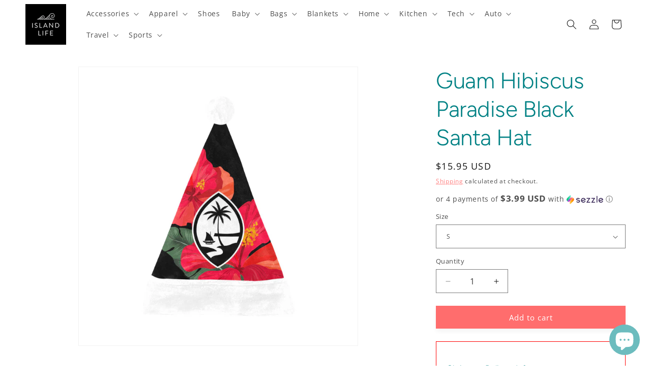

--- FILE ---
content_type: text/html; charset=utf-8
request_url: https://theislandlife.us/products/guam-hibiscus-paradise-black-santa-hat
body_size: 48570
content:
<!doctype html>
<html class="js" lang="en">
  <head>
    <meta charset="utf-8">
    <meta http-equiv="X-UA-Compatible" content="IE=edge">
    <meta name="viewport" content="width=device-width,initial-scale=1">
    <meta name="theme-color" content="">
    <link rel="canonical" href="https://theislandlife.us/products/guam-hibiscus-paradise-black-santa-hat"><link rel="icon" type="image/png" href="//theislandlife.us/cdn/shop/files/icon-logo-white-thick-ico-circle.png?crop=center&height=32&v=1712518791&width=32"><link rel="preconnect" href="https://fonts.shopifycdn.com" crossorigin><title>
      Guam Hibiscus Paradise Black Santa Hat
 &ndash; Island Life</title>

    
      <meta name="description" content="Christmas Delivery Info Standard Shipping: Order by Nov 15 Express Shipping: Order by Nov 28 This is a busy time of year for us and our carriers, so we can&#39;t guarantee that all orders will be delivered by December 21st. We are setting these guidelines to increase the chances that they will arrive on time. Celebrate a C">
    

    

<meta property="og:site_name" content="Island Life">
<meta property="og:url" content="https://theislandlife.us/products/guam-hibiscus-paradise-black-santa-hat">
<meta property="og:title" content="Guam Hibiscus Paradise Black Santa Hat">
<meta property="og:type" content="product">
<meta property="og:description" content="Christmas Delivery Info Standard Shipping: Order by Nov 15 Express Shipping: Order by Nov 28 This is a busy time of year for us and our carriers, so we can&#39;t guarantee that all orders will be delivered by December 21st. We are setting these guidelines to increase the chances that they will arrive on time. Celebrate a C"><meta property="og:image" content="http://theislandlife.us/cdn/shop/products/5262056c4fa5ad931b24b33a167709a4.jpg?v=1667746458">
  <meta property="og:image:secure_url" content="https://theislandlife.us/cdn/shop/products/5262056c4fa5ad931b24b33a167709a4.jpg?v=1667746458">
  <meta property="og:image:width" content="1000">
  <meta property="og:image:height" content="1000"><meta property="og:price:amount" content="15.95">
  <meta property="og:price:currency" content="USD"><meta name="twitter:card" content="summary_large_image">
<meta name="twitter:title" content="Guam Hibiscus Paradise Black Santa Hat">
<meta name="twitter:description" content="Christmas Delivery Info Standard Shipping: Order by Nov 15 Express Shipping: Order by Nov 28 This is a busy time of year for us and our carriers, so we can&#39;t guarantee that all orders will be delivered by December 21st. We are setting these guidelines to increase the chances that they will arrive on time. Celebrate a C">


    <script src="//theislandlife.us/cdn/shop/t/11/assets/constants.js?v=132983761750457495441740934341" defer="defer"></script>
    <script src="//theislandlife.us/cdn/shop/t/11/assets/pubsub.js?v=158357773527763999511740934343" defer="defer"></script>
    <script src="//theislandlife.us/cdn/shop/t/11/assets/global.js?v=152862011079830610291740934341" defer="defer"></script>
    <script src="//theislandlife.us/cdn/shop/t/11/assets/details-disclosure.js?v=13653116266235556501740934341" defer="defer"></script>
    <script src="//theislandlife.us/cdn/shop/t/11/assets/details-modal.js?v=25581673532751508451740934341" defer="defer"></script>
    <script src="//theislandlife.us/cdn/shop/t/11/assets/search-form.js?v=133129549252120666541740934343" defer="defer"></script><script src="//theislandlife.us/cdn/shop/t/11/assets/animations.js?v=88693664871331136111740934341" defer="defer"></script><script>window.performance && window.performance.mark && window.performance.mark('shopify.content_for_header.start');</script><meta name="google-site-verification" content="5tE9sCael4oSJKQJoKE1uUCsGZoUFuOGPZVIA85uVqs">
<meta name="facebook-domain-verification" content="7o9akdf4fm5wn6emtx0l3iygayn12i">
<meta id="shopify-digital-wallet" name="shopify-digital-wallet" content="/1558151239/digital_wallets/dialog">
<meta name="shopify-checkout-api-token" content="c8737bf24a3de20de5a47d040828d42b">
<link rel="alternate" type="application/json+oembed" href="https://theislandlife.us/products/guam-hibiscus-paradise-black-santa-hat.oembed">
<script async="async" src="/checkouts/internal/preloads.js?locale=en-US"></script>
<link rel="preconnect" href="https://shop.app" crossorigin="anonymous">
<script async="async" src="https://shop.app/checkouts/internal/preloads.js?locale=en-US&shop_id=1558151239" crossorigin="anonymous"></script>
<script id="apple-pay-shop-capabilities" type="application/json">{"shopId":1558151239,"countryCode":"US","currencyCode":"USD","merchantCapabilities":["supports3DS"],"merchantId":"gid:\/\/shopify\/Shop\/1558151239","merchantName":"Island Life","requiredBillingContactFields":["postalAddress","email","phone"],"requiredShippingContactFields":["postalAddress","email","phone"],"shippingType":"shipping","supportedNetworks":["visa","masterCard","amex","discover","elo","jcb"],"total":{"type":"pending","label":"Island Life","amount":"1.00"},"shopifyPaymentsEnabled":true,"supportsSubscriptions":true}</script>
<script id="shopify-features" type="application/json">{"accessToken":"c8737bf24a3de20de5a47d040828d42b","betas":["rich-media-storefront-analytics"],"domain":"theislandlife.us","predictiveSearch":true,"shopId":1558151239,"locale":"en"}</script>
<script>var Shopify = Shopify || {};
Shopify.shop = "its-the-island-life.myshopify.com";
Shopify.locale = "en";
Shopify.currency = {"active":"USD","rate":"1.0"};
Shopify.country = "US";
Shopify.theme = {"name":"Updated copy of Dawn","id":174569521453,"schema_name":"Dawn","schema_version":"15.2.0","theme_store_id":887,"role":"main"};
Shopify.theme.handle = "null";
Shopify.theme.style = {"id":null,"handle":null};
Shopify.cdnHost = "theislandlife.us/cdn";
Shopify.routes = Shopify.routes || {};
Shopify.routes.root = "/";</script>
<script type="module">!function(o){(o.Shopify=o.Shopify||{}).modules=!0}(window);</script>
<script>!function(o){function n(){var o=[];function n(){o.push(Array.prototype.slice.apply(arguments))}return n.q=o,n}var t=o.Shopify=o.Shopify||{};t.loadFeatures=n(),t.autoloadFeatures=n()}(window);</script>
<script>
  window.ShopifyPay = window.ShopifyPay || {};
  window.ShopifyPay.apiHost = "shop.app\/pay";
  window.ShopifyPay.redirectState = null;
</script>
<script id="shop-js-analytics" type="application/json">{"pageType":"product"}</script>
<script defer="defer" async type="module" src="//theislandlife.us/cdn/shopifycloud/shop-js/modules/v2/client.init-shop-cart-sync_C5BV16lS.en.esm.js"></script>
<script defer="defer" async type="module" src="//theislandlife.us/cdn/shopifycloud/shop-js/modules/v2/chunk.common_CygWptCX.esm.js"></script>
<script type="module">
  await import("//theislandlife.us/cdn/shopifycloud/shop-js/modules/v2/client.init-shop-cart-sync_C5BV16lS.en.esm.js");
await import("//theislandlife.us/cdn/shopifycloud/shop-js/modules/v2/chunk.common_CygWptCX.esm.js");

  window.Shopify.SignInWithShop?.initShopCartSync?.({"fedCMEnabled":true,"windoidEnabled":true});

</script>
<script>
  window.Shopify = window.Shopify || {};
  if (!window.Shopify.featureAssets) window.Shopify.featureAssets = {};
  window.Shopify.featureAssets['shop-js'] = {"shop-cart-sync":["modules/v2/client.shop-cart-sync_ZFArdW7E.en.esm.js","modules/v2/chunk.common_CygWptCX.esm.js"],"init-fed-cm":["modules/v2/client.init-fed-cm_CmiC4vf6.en.esm.js","modules/v2/chunk.common_CygWptCX.esm.js"],"shop-button":["modules/v2/client.shop-button_tlx5R9nI.en.esm.js","modules/v2/chunk.common_CygWptCX.esm.js"],"shop-cash-offers":["modules/v2/client.shop-cash-offers_DOA2yAJr.en.esm.js","modules/v2/chunk.common_CygWptCX.esm.js","modules/v2/chunk.modal_D71HUcav.esm.js"],"init-windoid":["modules/v2/client.init-windoid_sURxWdc1.en.esm.js","modules/v2/chunk.common_CygWptCX.esm.js"],"shop-toast-manager":["modules/v2/client.shop-toast-manager_ClPi3nE9.en.esm.js","modules/v2/chunk.common_CygWptCX.esm.js"],"init-shop-email-lookup-coordinator":["modules/v2/client.init-shop-email-lookup-coordinator_B8hsDcYM.en.esm.js","modules/v2/chunk.common_CygWptCX.esm.js"],"init-shop-cart-sync":["modules/v2/client.init-shop-cart-sync_C5BV16lS.en.esm.js","modules/v2/chunk.common_CygWptCX.esm.js"],"avatar":["modules/v2/client.avatar_BTnouDA3.en.esm.js"],"pay-button":["modules/v2/client.pay-button_FdsNuTd3.en.esm.js","modules/v2/chunk.common_CygWptCX.esm.js"],"init-customer-accounts":["modules/v2/client.init-customer-accounts_DxDtT_ad.en.esm.js","modules/v2/client.shop-login-button_C5VAVYt1.en.esm.js","modules/v2/chunk.common_CygWptCX.esm.js","modules/v2/chunk.modal_D71HUcav.esm.js"],"init-shop-for-new-customer-accounts":["modules/v2/client.init-shop-for-new-customer-accounts_ChsxoAhi.en.esm.js","modules/v2/client.shop-login-button_C5VAVYt1.en.esm.js","modules/v2/chunk.common_CygWptCX.esm.js","modules/v2/chunk.modal_D71HUcav.esm.js"],"shop-login-button":["modules/v2/client.shop-login-button_C5VAVYt1.en.esm.js","modules/v2/chunk.common_CygWptCX.esm.js","modules/v2/chunk.modal_D71HUcav.esm.js"],"init-customer-accounts-sign-up":["modules/v2/client.init-customer-accounts-sign-up_CPSyQ0Tj.en.esm.js","modules/v2/client.shop-login-button_C5VAVYt1.en.esm.js","modules/v2/chunk.common_CygWptCX.esm.js","modules/v2/chunk.modal_D71HUcav.esm.js"],"shop-follow-button":["modules/v2/client.shop-follow-button_Cva4Ekp9.en.esm.js","modules/v2/chunk.common_CygWptCX.esm.js","modules/v2/chunk.modal_D71HUcav.esm.js"],"checkout-modal":["modules/v2/client.checkout-modal_BPM8l0SH.en.esm.js","modules/v2/chunk.common_CygWptCX.esm.js","modules/v2/chunk.modal_D71HUcav.esm.js"],"lead-capture":["modules/v2/client.lead-capture_Bi8yE_yS.en.esm.js","modules/v2/chunk.common_CygWptCX.esm.js","modules/v2/chunk.modal_D71HUcav.esm.js"],"shop-login":["modules/v2/client.shop-login_D6lNrXab.en.esm.js","modules/v2/chunk.common_CygWptCX.esm.js","modules/v2/chunk.modal_D71HUcav.esm.js"],"payment-terms":["modules/v2/client.payment-terms_CZxnsJam.en.esm.js","modules/v2/chunk.common_CygWptCX.esm.js","modules/v2/chunk.modal_D71HUcav.esm.js"]};
</script>
<script>(function() {
  var isLoaded = false;
  function asyncLoad() {
    if (isLoaded) return;
    isLoaded = true;
    var urls = ["https:\/\/s3.amazonaws.com\/verge-shopify\/verge-json-ld.js?shop=its-the-island-life.myshopify.com","https:\/\/883d95281f02d796f8b6-7f0f44eb0f2ceeb9d4fffbe1419aae61.ssl.cf1.rackcdn.com\/teelaunch-scripts.js?shop=its-the-island-life.myshopify.com\u0026shop=its-the-island-life.myshopify.com","https:\/\/loox.io\/widget\/VJWrbwYNNS\/loox.1576379906726.js?shop=its-the-island-life.myshopify.com","https:\/\/cdn-bundler.nice-team.net\/app\/js\/bundler.js?shop=its-the-island-life.myshopify.com","https:\/\/app.teelaunch.com\/sizing-charts-script.js?shop=its-the-island-life.myshopify.com","https:\/\/app.teelaunch.com\/sizing-charts-script.js?shop=its-the-island-life.myshopify.com","https:\/\/app.teelaunch.com\/sizing-charts-script.js?shop=its-the-island-life.myshopify.com","https:\/\/app.teelaunch.com\/sizing-charts-script.js?shop=its-the-island-life.myshopify.com","https:\/\/app.teelaunch.com\/sizing-charts-script.js?shop=its-the-island-life.myshopify.com","https:\/\/app.teelaunch.com\/sizing-charts-script.js?shop=its-the-island-life.myshopify.com","https:\/\/dashboard.jetprintapp.com\/shopapi\/common\/shopify\/js\/customize-button.js?v=1\u0026shop=its-the-island-life.myshopify.com","https:\/\/app.teelaunch.com\/sizing-charts-script.js?shop=its-the-island-life.myshopify.com","\/\/cdn.shopify.com\/proxy\/79106a519d8eefee0edc5ba10ce5de32278a605e4c978694055e8a5e322b6bb7\/static.cdn.printful.com\/static\/js\/external\/shopify-product-customizer.js?v=0.28\u0026shop=its-the-island-life.myshopify.com\u0026sp-cache-control=cHVibGljLCBtYXgtYWdlPTkwMA","https:\/\/app.teelaunch.com\/sizing-charts-script.js?shop=its-the-island-life.myshopify.com","https:\/\/app.teelaunch.com\/sizing-charts-script.js?shop=its-the-island-life.myshopify.com","https:\/\/app.teelaunch.com\/sizing-charts-script.js?shop=its-the-island-life.myshopify.com","https:\/\/app.teelaunch.com\/sizing-charts-script.js?shop=its-the-island-life.myshopify.com","https:\/\/app.teelaunch.com\/sizing-charts-script.js?shop=its-the-island-life.myshopify.com","https:\/\/app.teelaunch.com\/sizing-charts-script.js?shop=its-the-island-life.myshopify.com","https:\/\/app.teelaunch.com\/sizing-charts-script.js?shop=its-the-island-life.myshopify.com","https:\/\/app.teelaunch.com\/sizing-charts-script.js?shop=its-the-island-life.myshopify.com","https:\/\/app.teelaunch.com\/sizing-charts-script.js?shop=its-the-island-life.myshopify.com","https:\/\/app.teelaunch.com\/sizing-charts-script.js?shop=its-the-island-life.myshopify.com","https:\/\/app.teelaunch.com\/sizing-charts-script.js?shop=its-the-island-life.myshopify.com","https:\/\/app.teelaunch.com\/sizing-charts-script.js?shop=its-the-island-life.myshopify.com","https:\/\/app.teelaunch.com\/sizing-charts-script.js?shop=its-the-island-life.myshopify.com"];
    for (var i = 0; i < urls.length; i++) {
      var s = document.createElement('script');
      s.type = 'text/javascript';
      s.async = true;
      s.src = urls[i];
      var x = document.getElementsByTagName('script')[0];
      x.parentNode.insertBefore(s, x);
    }
  };
  if(window.attachEvent) {
    window.attachEvent('onload', asyncLoad);
  } else {
    window.addEventListener('load', asyncLoad, false);
  }
})();</script>
<script id="__st">var __st={"a":1558151239,"offset":-28800,"reqid":"f112a817-ee06-4699-9f97-04dab7c15d54-1768784423","pageurl":"theislandlife.us\/products\/guam-hibiscus-paradise-black-santa-hat","u":"bbfe10e9db32","p":"product","rtyp":"product","rid":7990167634221};</script>
<script>window.ShopifyPaypalV4VisibilityTracking = true;</script>
<script id="captcha-bootstrap">!function(){'use strict';const t='contact',e='account',n='new_comment',o=[[t,t],['blogs',n],['comments',n],[t,'customer']],c=[[e,'customer_login'],[e,'guest_login'],[e,'recover_customer_password'],[e,'create_customer']],r=t=>t.map((([t,e])=>`form[action*='/${t}']:not([data-nocaptcha='true']) input[name='form_type'][value='${e}']`)).join(','),a=t=>()=>t?[...document.querySelectorAll(t)].map((t=>t.form)):[];function s(){const t=[...o],e=r(t);return a(e)}const i='password',u='form_key',d=['recaptcha-v3-token','g-recaptcha-response','h-captcha-response',i],f=()=>{try{return window.sessionStorage}catch{return}},m='__shopify_v',_=t=>t.elements[u];function p(t,e,n=!1){try{const o=window.sessionStorage,c=JSON.parse(o.getItem(e)),{data:r}=function(t){const{data:e,action:n}=t;return t[m]||n?{data:e,action:n}:{data:t,action:n}}(c);for(const[e,n]of Object.entries(r))t.elements[e]&&(t.elements[e].value=n);n&&o.removeItem(e)}catch(o){console.error('form repopulation failed',{error:o})}}const l='form_type',E='cptcha';function T(t){t.dataset[E]=!0}const w=window,h=w.document,L='Shopify',v='ce_forms',y='captcha';let A=!1;((t,e)=>{const n=(g='f06e6c50-85a8-45c8-87d0-21a2b65856fe',I='https://cdn.shopify.com/shopifycloud/storefront-forms-hcaptcha/ce_storefront_forms_captcha_hcaptcha.v1.5.2.iife.js',D={infoText:'Protected by hCaptcha',privacyText:'Privacy',termsText:'Terms'},(t,e,n)=>{const o=w[L][v],c=o.bindForm;if(c)return c(t,g,e,D).then(n);var r;o.q.push([[t,g,e,D],n]),r=I,A||(h.body.append(Object.assign(h.createElement('script'),{id:'captcha-provider',async:!0,src:r})),A=!0)});var g,I,D;w[L]=w[L]||{},w[L][v]=w[L][v]||{},w[L][v].q=[],w[L][y]=w[L][y]||{},w[L][y].protect=function(t,e){n(t,void 0,e),T(t)},Object.freeze(w[L][y]),function(t,e,n,w,h,L){const[v,y,A,g]=function(t,e,n){const i=e?o:[],u=t?c:[],d=[...i,...u],f=r(d),m=r(i),_=r(d.filter((([t,e])=>n.includes(e))));return[a(f),a(m),a(_),s()]}(w,h,L),I=t=>{const e=t.target;return e instanceof HTMLFormElement?e:e&&e.form},D=t=>v().includes(t);t.addEventListener('submit',(t=>{const e=I(t);if(!e)return;const n=D(e)&&!e.dataset.hcaptchaBound&&!e.dataset.recaptchaBound,o=_(e),c=g().includes(e)&&(!o||!o.value);(n||c)&&t.preventDefault(),c&&!n&&(function(t){try{if(!f())return;!function(t){const e=f();if(!e)return;const n=_(t);if(!n)return;const o=n.value;o&&e.removeItem(o)}(t);const e=Array.from(Array(32),(()=>Math.random().toString(36)[2])).join('');!function(t,e){_(t)||t.append(Object.assign(document.createElement('input'),{type:'hidden',name:u})),t.elements[u].value=e}(t,e),function(t,e){const n=f();if(!n)return;const o=[...t.querySelectorAll(`input[type='${i}']`)].map((({name:t})=>t)),c=[...d,...o],r={};for(const[a,s]of new FormData(t).entries())c.includes(a)||(r[a]=s);n.setItem(e,JSON.stringify({[m]:1,action:t.action,data:r}))}(t,e)}catch(e){console.error('failed to persist form',e)}}(e),e.submit())}));const S=(t,e)=>{t&&!t.dataset[E]&&(n(t,e.some((e=>e===t))),T(t))};for(const o of['focusin','change'])t.addEventListener(o,(t=>{const e=I(t);D(e)&&S(e,y())}));const B=e.get('form_key'),M=e.get(l),P=B&&M;t.addEventListener('DOMContentLoaded',(()=>{const t=y();if(P)for(const e of t)e.elements[l].value===M&&p(e,B);[...new Set([...A(),...v().filter((t=>'true'===t.dataset.shopifyCaptcha))])].forEach((e=>S(e,t)))}))}(h,new URLSearchParams(w.location.search),n,t,e,['guest_login'])})(!0,!0)}();</script>
<script integrity="sha256-4kQ18oKyAcykRKYeNunJcIwy7WH5gtpwJnB7kiuLZ1E=" data-source-attribution="shopify.loadfeatures" defer="defer" src="//theislandlife.us/cdn/shopifycloud/storefront/assets/storefront/load_feature-a0a9edcb.js" crossorigin="anonymous"></script>
<script crossorigin="anonymous" defer="defer" src="//theislandlife.us/cdn/shopifycloud/storefront/assets/shopify_pay/storefront-65b4c6d7.js?v=20250812"></script>
<script data-source-attribution="shopify.dynamic_checkout.dynamic.init">var Shopify=Shopify||{};Shopify.PaymentButton=Shopify.PaymentButton||{isStorefrontPortableWallets:!0,init:function(){window.Shopify.PaymentButton.init=function(){};var t=document.createElement("script");t.src="https://theislandlife.us/cdn/shopifycloud/portable-wallets/latest/portable-wallets.en.js",t.type="module",document.head.appendChild(t)}};
</script>
<script data-source-attribution="shopify.dynamic_checkout.buyer_consent">
  function portableWalletsHideBuyerConsent(e){var t=document.getElementById("shopify-buyer-consent"),n=document.getElementById("shopify-subscription-policy-button");t&&n&&(t.classList.add("hidden"),t.setAttribute("aria-hidden","true"),n.removeEventListener("click",e))}function portableWalletsShowBuyerConsent(e){var t=document.getElementById("shopify-buyer-consent"),n=document.getElementById("shopify-subscription-policy-button");t&&n&&(t.classList.remove("hidden"),t.removeAttribute("aria-hidden"),n.addEventListener("click",e))}window.Shopify?.PaymentButton&&(window.Shopify.PaymentButton.hideBuyerConsent=portableWalletsHideBuyerConsent,window.Shopify.PaymentButton.showBuyerConsent=portableWalletsShowBuyerConsent);
</script>
<script data-source-attribution="shopify.dynamic_checkout.cart.bootstrap">document.addEventListener("DOMContentLoaded",(function(){function t(){return document.querySelector("shopify-accelerated-checkout-cart, shopify-accelerated-checkout")}if(t())Shopify.PaymentButton.init();else{new MutationObserver((function(e,n){t()&&(Shopify.PaymentButton.init(),n.disconnect())})).observe(document.body,{childList:!0,subtree:!0})}}));
</script>
<script id='scb4127' type='text/javascript' async='' src='https://theislandlife.us/cdn/shopifycloud/privacy-banner/storefront-banner.js'></script><link id="shopify-accelerated-checkout-styles" rel="stylesheet" media="screen" href="https://theislandlife.us/cdn/shopifycloud/portable-wallets/latest/accelerated-checkout-backwards-compat.css" crossorigin="anonymous">
<style id="shopify-accelerated-checkout-cart">
        #shopify-buyer-consent {
  margin-top: 1em;
  display: inline-block;
  width: 100%;
}

#shopify-buyer-consent.hidden {
  display: none;
}

#shopify-subscription-policy-button {
  background: none;
  border: none;
  padding: 0;
  text-decoration: underline;
  font-size: inherit;
  cursor: pointer;
}

#shopify-subscription-policy-button::before {
  box-shadow: none;
}

      </style>
<script id="sections-script" data-sections="header" defer="defer" src="//theislandlife.us/cdn/shop/t/11/compiled_assets/scripts.js?2787"></script>
<script>window.performance && window.performance.mark && window.performance.mark('shopify.content_for_header.end');</script>


    <style data-shopify>
      @font-face {
  font-family: "Open Sans";
  font-weight: 400;
  font-style: normal;
  font-display: swap;
  src: url("//theislandlife.us/cdn/fonts/open_sans/opensans_n4.c32e4d4eca5273f6d4ee95ddf54b5bbb75fc9b61.woff2") format("woff2"),
       url("//theislandlife.us/cdn/fonts/open_sans/opensans_n4.5f3406f8d94162b37bfa232b486ac93ee892406d.woff") format("woff");
}

      @font-face {
  font-family: "Open Sans";
  font-weight: 700;
  font-style: normal;
  font-display: swap;
  src: url("//theislandlife.us/cdn/fonts/open_sans/opensans_n7.a9393be1574ea8606c68f4441806b2711d0d13e4.woff2") format("woff2"),
       url("//theislandlife.us/cdn/fonts/open_sans/opensans_n7.7b8af34a6ebf52beb1a4c1d8c73ad6910ec2e553.woff") format("woff");
}

      @font-face {
  font-family: "Open Sans";
  font-weight: 400;
  font-style: italic;
  font-display: swap;
  src: url("//theislandlife.us/cdn/fonts/open_sans/opensans_i4.6f1d45f7a46916cc95c694aab32ecbf7509cbf33.woff2") format("woff2"),
       url("//theislandlife.us/cdn/fonts/open_sans/opensans_i4.4efaa52d5a57aa9a57c1556cc2b7465d18839daa.woff") format("woff");
}

      @font-face {
  font-family: "Open Sans";
  font-weight: 700;
  font-style: italic;
  font-display: swap;
  src: url("//theislandlife.us/cdn/fonts/open_sans/opensans_i7.916ced2e2ce15f7fcd95d196601a15e7b89ee9a4.woff2") format("woff2"),
       url("//theislandlife.us/cdn/fonts/open_sans/opensans_i7.99a9cff8c86ea65461de497ade3d515a98f8b32a.woff") format("woff");
}

      @font-face {
  font-family: Figtree;
  font-weight: 300;
  font-style: normal;
  font-display: swap;
  src: url("//theislandlife.us/cdn/fonts/figtree/figtree_n3.e4cc0323f8b9feb279bf6ced9d868d88ce80289f.woff2") format("woff2"),
       url("//theislandlife.us/cdn/fonts/figtree/figtree_n3.db79ac3fb83d054d99bd79fccf8e8782b5cf449e.woff") format("woff");
}


      
        :root,
        .color-scheme-1 {
          --color-background: 255,255,255;
        
          --gradient-background: #ffffff;
        

        

        --color-foreground: 18,18,18;
        --color-background-contrast: 191,191,191;
        --color-shadow: 18,18,18;
        --color-button: 255,109,109;
        --color-button-text: 255,255,255;
        --color-secondary-button: 255,255,255;
        --color-secondary-button-text: 255,109,109;
        --color-link: 255,109,109;
        --color-badge-foreground: 18,18,18;
        --color-badge-background: 255,255,255;
        --color-badge-border: 18,18,18;
        --payment-terms-background-color: rgb(255 255 255);
      }
      
        
        .color-scheme-2 {
          --color-background: 243,243,243;
        
          --gradient-background: #f3f3f3;
        

        

        --color-foreground: 18,18,18;
        --color-background-contrast: 179,179,179;
        --color-shadow: 18,18,18;
        --color-button: 255,109,109;
        --color-button-text: 255,255,255;
        --color-secondary-button: 243,243,243;
        --color-secondary-button-text: 255,109,109;
        --color-link: 255,109,109;
        --color-badge-foreground: 18,18,18;
        --color-badge-background: 243,243,243;
        --color-badge-border: 18,18,18;
        --payment-terms-background-color: rgb(243 243 243);
      }
      
        
        .color-scheme-3 {
          --color-background: 36,40,51;
        
          --gradient-background: #242833;
        

        

        --color-foreground: 255,255,255;
        --color-background-contrast: 47,52,66;
        --color-shadow: 18,18,18;
        --color-button: 255,255,255;
        --color-button-text: 0,0,0;
        --color-secondary-button: 36,40,51;
        --color-secondary-button-text: 255,255,255;
        --color-link: 255,255,255;
        --color-badge-foreground: 255,255,255;
        --color-badge-background: 36,40,51;
        --color-badge-border: 255,255,255;
        --payment-terms-background-color: rgb(36 40 51);
      }
      
        
        .color-scheme-4 {
          --color-background: 18,18,18;
        
          --gradient-background: #121212;
        

        

        --color-foreground: 255,255,255;
        --color-background-contrast: 146,146,146;
        --color-shadow: 18,18,18;
        --color-button: 255,109,109;
        --color-button-text: 255,255,255;
        --color-secondary-button: 18,18,18;
        --color-secondary-button-text: 255,109,109;
        --color-link: 255,109,109;
        --color-badge-foreground: 255,255,255;
        --color-badge-background: 18,18,18;
        --color-badge-border: 255,255,255;
        --payment-terms-background-color: rgb(18 18 18);
      }
      
        
        .color-scheme-5 {
          --color-background: 230,241,242;
        
          --gradient-background: #e6f1f2;
        

        

        --color-foreground: 0,0,0;
        --color-background-contrast: 146,194,198;
        --color-shadow: 18,18,18;
        --color-button: 255,109,109;
        --color-button-text: 255,255,255;
        --color-secondary-button: 230,241,242;
        --color-secondary-button-text: 255,109,109;
        --color-link: 255,109,109;
        --color-badge-foreground: 0,0,0;
        --color-badge-background: 230,241,242;
        --color-badge-border: 0,0,0;
        --payment-terms-background-color: rgb(230 241 242);
      }
      
        
        .color-scheme-1b18d90b-53bf-471a-983c-1f5d758c52c1 {
          --color-background: 0,0,0;
        
          --gradient-background: linear-gradient(4deg, rgba(0, 63, 101, 1) 8.633%, rgba(0, 127, 161, 1) 34%, rgba(108, 188, 190, 1) 63%, rgba(246, 242, 232, 1) 99%);
        

        

        --color-foreground: 255,255,255;
        --color-background-contrast: 128,128,128;
        --color-shadow: 108,188,190;
        --color-button: 255,109,109;
        --color-button-text: 255,255,255;
        --color-secondary-button: 0,0,0;
        --color-secondary-button-text: 255,109,109;
        --color-link: 255,109,109;
        --color-badge-foreground: 255,255,255;
        --color-badge-background: 0,0,0;
        --color-badge-border: 255,255,255;
        --payment-terms-background-color: rgb(0 0 0);
      }
      
        
        .color-scheme-2e18640c-d7c9-4ce2-af52-35bcad80c730 {
          --color-background: 255,109,109;
        
          --gradient-background: #ff6d6d;
        

        

        --color-foreground: 18,18,18;
        --color-background-contrast: 237,0,0;
        --color-shadow: 18,18,18;
        --color-button: 255,109,109;
        --color-button-text: 255,109,109;
        --color-secondary-button: 255,109,109;
        --color-secondary-button-text: 255,109,109;
        --color-link: 255,109,109;
        --color-badge-foreground: 18,18,18;
        --color-badge-background: 255,109,109;
        --color-badge-border: 18,18,18;
        --payment-terms-background-color: rgb(255 109 109);
      }
      

      body, .color-scheme-1, .color-scheme-2, .color-scheme-3, .color-scheme-4, .color-scheme-5, .color-scheme-1b18d90b-53bf-471a-983c-1f5d758c52c1, .color-scheme-2e18640c-d7c9-4ce2-af52-35bcad80c730 {
        color: rgba(var(--color-foreground), 0.75);
        background-color: rgb(var(--color-background));
      }

      :root {
        --font-body-family: "Open Sans", sans-serif;
        --font-body-style: normal;
        --font-body-weight: 400;
        --font-body-weight-bold: 700;

        --font-heading-family: Figtree, sans-serif;
        --font-heading-style: normal;
        --font-heading-weight: 300;

        --font-body-scale: 1.0;
        --font-heading-scale: 1.1;

        --media-padding: px;
        --media-border-opacity: 0.05;
        --media-border-width: 1px;
        --media-radius: 0px;
        --media-shadow-opacity: 0.0;
        --media-shadow-horizontal-offset: 0px;
        --media-shadow-vertical-offset: 4px;
        --media-shadow-blur-radius: 5px;
        --media-shadow-visible: 0;

        --page-width: 140rem;
        --page-width-margin: 0rem;

        --product-card-image-padding: 0.0rem;
        --product-card-corner-radius: 0.0rem;
        --product-card-text-alignment: left;
        --product-card-border-width: 0.0rem;
        --product-card-border-opacity: 0.1;
        --product-card-shadow-opacity: 0.0;
        --product-card-shadow-visible: 0;
        --product-card-shadow-horizontal-offset: 0.0rem;
        --product-card-shadow-vertical-offset: 0.4rem;
        --product-card-shadow-blur-radius: 0.0rem;

        --collection-card-image-padding: 0.0rem;
        --collection-card-corner-radius: 0.0rem;
        --collection-card-text-alignment: left;
        --collection-card-border-width: 0.0rem;
        --collection-card-border-opacity: 0.0;
        --collection-card-shadow-opacity: 0.1;
        --collection-card-shadow-visible: 1;
        --collection-card-shadow-horizontal-offset: 0.0rem;
        --collection-card-shadow-vertical-offset: 0.0rem;
        --collection-card-shadow-blur-radius: 0.0rem;

        --blog-card-image-padding: 0.0rem;
        --blog-card-corner-radius: 0.0rem;
        --blog-card-text-alignment: left;
        --blog-card-border-width: 0.0rem;
        --blog-card-border-opacity: 0.0;
        --blog-card-shadow-opacity: 0.1;
        --blog-card-shadow-visible: 1;
        --blog-card-shadow-horizontal-offset: 0.0rem;
        --blog-card-shadow-vertical-offset: 0.0rem;
        --blog-card-shadow-blur-radius: 0.0rem;

        --badge-corner-radius: 4.0rem;

        --popup-border-width: 1px;
        --popup-border-opacity: 0.1;
        --popup-corner-radius: 0px;
        --popup-shadow-opacity: 0.0;
        --popup-shadow-horizontal-offset: 0px;
        --popup-shadow-vertical-offset: 4px;
        --popup-shadow-blur-radius: 5px;

        --drawer-border-width: 1px;
        --drawer-border-opacity: 0.1;
        --drawer-shadow-opacity: 0.0;
        --drawer-shadow-horizontal-offset: 0px;
        --drawer-shadow-vertical-offset: 4px;
        --drawer-shadow-blur-radius: 5px;

        --spacing-sections-desktop: 0px;
        --spacing-sections-mobile: 0px;

        --grid-desktop-vertical-spacing: 8px;
        --grid-desktop-horizontal-spacing: 20px;
        --grid-mobile-vertical-spacing: 4px;
        --grid-mobile-horizontal-spacing: 10px;

        --text-boxes-border-opacity: 0.1;
        --text-boxes-border-width: 0px;
        --text-boxes-radius: 0px;
        --text-boxes-shadow-opacity: 0.0;
        --text-boxes-shadow-visible: 0;
        --text-boxes-shadow-horizontal-offset: 0px;
        --text-boxes-shadow-vertical-offset: 4px;
        --text-boxes-shadow-blur-radius: 5px;

        --buttons-radius: 0px;
        --buttons-radius-outset: 0px;
        --buttons-border-width: 0px;
        --buttons-border-opacity: 1.0;
        --buttons-shadow-opacity: 0.05;
        --buttons-shadow-visible: 1;
        --buttons-shadow-horizontal-offset: 0px;
        --buttons-shadow-vertical-offset: 6px;
        --buttons-shadow-blur-radius: 10px;
        --buttons-border-offset: 0.3px;

        --inputs-radius: 0px;
        --inputs-border-width: 1px;
        --inputs-border-opacity: 0.55;
        --inputs-shadow-opacity: 0.0;
        --inputs-shadow-horizontal-offset: 0px;
        --inputs-margin-offset: 0px;
        --inputs-shadow-vertical-offset: 4px;
        --inputs-shadow-blur-radius: 5px;
        --inputs-radius-outset: 0px;

        --variant-pills-radius: 40px;
        --variant-pills-border-width: 1px;
        --variant-pills-border-opacity: 0.55;
        --variant-pills-shadow-opacity: 0.0;
        --variant-pills-shadow-horizontal-offset: 0px;
        --variant-pills-shadow-vertical-offset: 4px;
        --variant-pills-shadow-blur-radius: 5px;
      }

      *,
      *::before,
      *::after {
        box-sizing: inherit;
      }

      html {
        box-sizing: border-box;
        font-size: calc(var(--font-body-scale) * 62.5%);
        height: 100%;
      }

      body {
        display: grid;
        grid-template-rows: auto auto 1fr auto;
        grid-template-columns: 100%;
        min-height: 100%;
        margin: 0;
        font-size: 1.5rem;
        letter-spacing: 0.06rem;
        line-height: calc(1 + 0.8 / var(--font-body-scale));
        font-family: var(--font-body-family);
        font-style: var(--font-body-style);
        font-weight: var(--font-body-weight);
      }

      @media screen and (min-width: 750px) {
        body {
          font-size: 1.6rem;
        }
      }
    </style>

    <link href="//theislandlife.us/cdn/shop/t/11/assets/base.css?v=85339149643798556321756481258" rel="stylesheet" type="text/css" media="all" />
    <link rel="stylesheet" href="//theislandlife.us/cdn/shop/t/11/assets/component-cart-items.css?v=123238115697927560811740934341" media="print" onload="this.media='all'">
      <link rel="preload" as="font" href="//theislandlife.us/cdn/fonts/open_sans/opensans_n4.c32e4d4eca5273f6d4ee95ddf54b5bbb75fc9b61.woff2" type="font/woff2" crossorigin>
      

      <link rel="preload" as="font" href="//theislandlife.us/cdn/fonts/figtree/figtree_n3.e4cc0323f8b9feb279bf6ced9d868d88ce80289f.woff2" type="font/woff2" crossorigin>
      
<link href="//theislandlife.us/cdn/shop/t/11/assets/component-localization-form.css?v=170315343355214948141740934341" rel="stylesheet" type="text/css" media="all" />
      <script src="//theislandlife.us/cdn/shop/t/11/assets/localization-form.js?v=144176611646395275351740934342" defer="defer"></script><link
        rel="stylesheet"
        href="//theislandlife.us/cdn/shop/t/11/assets/component-predictive-search.css?v=118923337488134913561740934341"
        media="print"
        onload="this.media='all'"
      ><script>
      if (Shopify.designMode) {
        document.documentElement.classList.add('shopify-design-mode');
      }
    </script>
  <!-- BEGIN app block: shopify://apps/textbox-by-textify/blocks/app-embed/b5626f69-87af-4a23-ada4-1674452f85d0 --><script>console.log("Textify v1.06")</script>


<script>
  const primaryScript = document.createElement('script');
  primaryScript.src = "https://textify-cdn.com/textbox.js";
  primaryScript.defer = true;

  primaryScript.onerror = function () {
    const fallbackScript = document.createElement('script');
    fallbackScript.src = "https://cdn.shopify.com/s/files/1/0817/9846/3789/files/textbox.js";
    fallbackScript.defer = true;
    document.head.appendChild(fallbackScript);
  };
  document.head.appendChild(primaryScript);
</script>

<!-- END app block --><script src="https://cdn.shopify.com/extensions/7bc9bb47-adfa-4267-963e-cadee5096caf/inbox-1252/assets/inbox-chat-loader.js" type="text/javascript" defer="defer"></script>
<link href="https://monorail-edge.shopifysvc.com" rel="dns-prefetch">
<script>(function(){if ("sendBeacon" in navigator && "performance" in window) {try {var session_token_from_headers = performance.getEntriesByType('navigation')[0].serverTiming.find(x => x.name == '_s').description;} catch {var session_token_from_headers = undefined;}var session_cookie_matches = document.cookie.match(/_shopify_s=([^;]*)/);var session_token_from_cookie = session_cookie_matches && session_cookie_matches.length === 2 ? session_cookie_matches[1] : "";var session_token = session_token_from_headers || session_token_from_cookie || "";function handle_abandonment_event(e) {var entries = performance.getEntries().filter(function(entry) {return /monorail-edge.shopifysvc.com/.test(entry.name);});if (!window.abandonment_tracked && entries.length === 0) {window.abandonment_tracked = true;var currentMs = Date.now();var navigation_start = performance.timing.navigationStart;var payload = {shop_id: 1558151239,url: window.location.href,navigation_start,duration: currentMs - navigation_start,session_token,page_type: "product"};window.navigator.sendBeacon("https://monorail-edge.shopifysvc.com/v1/produce", JSON.stringify({schema_id: "online_store_buyer_site_abandonment/1.1",payload: payload,metadata: {event_created_at_ms: currentMs,event_sent_at_ms: currentMs}}));}}window.addEventListener('pagehide', handle_abandonment_event);}}());</script>
<script id="web-pixels-manager-setup">(function e(e,d,r,n,o){if(void 0===o&&(o={}),!Boolean(null===(a=null===(i=window.Shopify)||void 0===i?void 0:i.analytics)||void 0===a?void 0:a.replayQueue)){var i,a;window.Shopify=window.Shopify||{};var t=window.Shopify;t.analytics=t.analytics||{};var s=t.analytics;s.replayQueue=[],s.publish=function(e,d,r){return s.replayQueue.push([e,d,r]),!0};try{self.performance.mark("wpm:start")}catch(e){}var l=function(){var e={modern:/Edge?\/(1{2}[4-9]|1[2-9]\d|[2-9]\d{2}|\d{4,})\.\d+(\.\d+|)|Firefox\/(1{2}[4-9]|1[2-9]\d|[2-9]\d{2}|\d{4,})\.\d+(\.\d+|)|Chrom(ium|e)\/(9{2}|\d{3,})\.\d+(\.\d+|)|(Maci|X1{2}).+ Version\/(15\.\d+|(1[6-9]|[2-9]\d|\d{3,})\.\d+)([,.]\d+|)( \(\w+\)|)( Mobile\/\w+|) Safari\/|Chrome.+OPR\/(9{2}|\d{3,})\.\d+\.\d+|(CPU[ +]OS|iPhone[ +]OS|CPU[ +]iPhone|CPU IPhone OS|CPU iPad OS)[ +]+(15[._]\d+|(1[6-9]|[2-9]\d|\d{3,})[._]\d+)([._]\d+|)|Android:?[ /-](13[3-9]|1[4-9]\d|[2-9]\d{2}|\d{4,})(\.\d+|)(\.\d+|)|Android.+Firefox\/(13[5-9]|1[4-9]\d|[2-9]\d{2}|\d{4,})\.\d+(\.\d+|)|Android.+Chrom(ium|e)\/(13[3-9]|1[4-9]\d|[2-9]\d{2}|\d{4,})\.\d+(\.\d+|)|SamsungBrowser\/([2-9]\d|\d{3,})\.\d+/,legacy:/Edge?\/(1[6-9]|[2-9]\d|\d{3,})\.\d+(\.\d+|)|Firefox\/(5[4-9]|[6-9]\d|\d{3,})\.\d+(\.\d+|)|Chrom(ium|e)\/(5[1-9]|[6-9]\d|\d{3,})\.\d+(\.\d+|)([\d.]+$|.*Safari\/(?![\d.]+ Edge\/[\d.]+$))|(Maci|X1{2}).+ Version\/(10\.\d+|(1[1-9]|[2-9]\d|\d{3,})\.\d+)([,.]\d+|)( \(\w+\)|)( Mobile\/\w+|) Safari\/|Chrome.+OPR\/(3[89]|[4-9]\d|\d{3,})\.\d+\.\d+|(CPU[ +]OS|iPhone[ +]OS|CPU[ +]iPhone|CPU IPhone OS|CPU iPad OS)[ +]+(10[._]\d+|(1[1-9]|[2-9]\d|\d{3,})[._]\d+)([._]\d+|)|Android:?[ /-](13[3-9]|1[4-9]\d|[2-9]\d{2}|\d{4,})(\.\d+|)(\.\d+|)|Mobile Safari.+OPR\/([89]\d|\d{3,})\.\d+\.\d+|Android.+Firefox\/(13[5-9]|1[4-9]\d|[2-9]\d{2}|\d{4,})\.\d+(\.\d+|)|Android.+Chrom(ium|e)\/(13[3-9]|1[4-9]\d|[2-9]\d{2}|\d{4,})\.\d+(\.\d+|)|Android.+(UC? ?Browser|UCWEB|U3)[ /]?(15\.([5-9]|\d{2,})|(1[6-9]|[2-9]\d|\d{3,})\.\d+)\.\d+|SamsungBrowser\/(5\.\d+|([6-9]|\d{2,})\.\d+)|Android.+MQ{2}Browser\/(14(\.(9|\d{2,})|)|(1[5-9]|[2-9]\d|\d{3,})(\.\d+|))(\.\d+|)|K[Aa][Ii]OS\/(3\.\d+|([4-9]|\d{2,})\.\d+)(\.\d+|)/},d=e.modern,r=e.legacy,n=navigator.userAgent;return n.match(d)?"modern":n.match(r)?"legacy":"unknown"}(),u="modern"===l?"modern":"legacy",c=(null!=n?n:{modern:"",legacy:""})[u],f=function(e){return[e.baseUrl,"/wpm","/b",e.hashVersion,"modern"===e.buildTarget?"m":"l",".js"].join("")}({baseUrl:d,hashVersion:r,buildTarget:u}),m=function(e){var d=e.version,r=e.bundleTarget,n=e.surface,o=e.pageUrl,i=e.monorailEndpoint;return{emit:function(e){var a=e.status,t=e.errorMsg,s=(new Date).getTime(),l=JSON.stringify({metadata:{event_sent_at_ms:s},events:[{schema_id:"web_pixels_manager_load/3.1",payload:{version:d,bundle_target:r,page_url:o,status:a,surface:n,error_msg:t},metadata:{event_created_at_ms:s}}]});if(!i)return console&&console.warn&&console.warn("[Web Pixels Manager] No Monorail endpoint provided, skipping logging."),!1;try{return self.navigator.sendBeacon.bind(self.navigator)(i,l)}catch(e){}var u=new XMLHttpRequest;try{return u.open("POST",i,!0),u.setRequestHeader("Content-Type","text/plain"),u.send(l),!0}catch(e){return console&&console.warn&&console.warn("[Web Pixels Manager] Got an unhandled error while logging to Monorail."),!1}}}}({version:r,bundleTarget:l,surface:e.surface,pageUrl:self.location.href,monorailEndpoint:e.monorailEndpoint});try{o.browserTarget=l,function(e){var d=e.src,r=e.async,n=void 0===r||r,o=e.onload,i=e.onerror,a=e.sri,t=e.scriptDataAttributes,s=void 0===t?{}:t,l=document.createElement("script"),u=document.querySelector("head"),c=document.querySelector("body");if(l.async=n,l.src=d,a&&(l.integrity=a,l.crossOrigin="anonymous"),s)for(var f in s)if(Object.prototype.hasOwnProperty.call(s,f))try{l.dataset[f]=s[f]}catch(e){}if(o&&l.addEventListener("load",o),i&&l.addEventListener("error",i),u)u.appendChild(l);else{if(!c)throw new Error("Did not find a head or body element to append the script");c.appendChild(l)}}({src:f,async:!0,onload:function(){if(!function(){var e,d;return Boolean(null===(d=null===(e=window.Shopify)||void 0===e?void 0:e.analytics)||void 0===d?void 0:d.initialized)}()){var d=window.webPixelsManager.init(e)||void 0;if(d){var r=window.Shopify.analytics;r.replayQueue.forEach((function(e){var r=e[0],n=e[1],o=e[2];d.publishCustomEvent(r,n,o)})),r.replayQueue=[],r.publish=d.publishCustomEvent,r.visitor=d.visitor,r.initialized=!0}}},onerror:function(){return m.emit({status:"failed",errorMsg:"".concat(f," has failed to load")})},sri:function(e){var d=/^sha384-[A-Za-z0-9+/=]+$/;return"string"==typeof e&&d.test(e)}(c)?c:"",scriptDataAttributes:o}),m.emit({status:"loading"})}catch(e){m.emit({status:"failed",errorMsg:(null==e?void 0:e.message)||"Unknown error"})}}})({shopId: 1558151239,storefrontBaseUrl: "https://theislandlife.us",extensionsBaseUrl: "https://extensions.shopifycdn.com/cdn/shopifycloud/web-pixels-manager",monorailEndpoint: "https://monorail-edge.shopifysvc.com/unstable/produce_batch",surface: "storefront-renderer",enabledBetaFlags: ["2dca8a86"],webPixelsConfigList: [{"id":"795115821","configuration":"{\"config\":\"{\\\"google_tag_ids\\\":[\\\"G-LZTDGY40C2\\\",\\\"AW-782819193\\\",\\\"GT-NNM4QMF\\\"],\\\"target_country\\\":\\\"US\\\",\\\"gtag_events\\\":[{\\\"type\\\":\\\"begin_checkout\\\",\\\"action_label\\\":[\\\"G-LZTDGY40C2\\\",\\\"AW-782819193\\\/0QTOCOnbz4sBEPm-o_UC\\\"]},{\\\"type\\\":\\\"search\\\",\\\"action_label\\\":[\\\"G-LZTDGY40C2\\\",\\\"AW-782819193\\\/mqv-COzbz4sBEPm-o_UC\\\"]},{\\\"type\\\":\\\"view_item\\\",\\\"action_label\\\":[\\\"G-LZTDGY40C2\\\",\\\"AW-782819193\\\/HtNlCOPbz4sBEPm-o_UC\\\",\\\"MC-M0GHTNG5TF\\\"]},{\\\"type\\\":\\\"purchase\\\",\\\"action_label\\\":[\\\"G-LZTDGY40C2\\\",\\\"AW-782819193\\\/RACJCODbz4sBEPm-o_UC\\\",\\\"MC-M0GHTNG5TF\\\"]},{\\\"type\\\":\\\"page_view\\\",\\\"action_label\\\":[\\\"G-LZTDGY40C2\\\",\\\"AW-782819193\\\/fPyBCN3bz4sBEPm-o_UC\\\",\\\"MC-M0GHTNG5TF\\\"]},{\\\"type\\\":\\\"add_payment_info\\\",\\\"action_label\\\":[\\\"G-LZTDGY40C2\\\",\\\"AW-782819193\\\/G6xbCO_bz4sBEPm-o_UC\\\"]},{\\\"type\\\":\\\"add_to_cart\\\",\\\"action_label\\\":[\\\"G-LZTDGY40C2\\\",\\\"AW-782819193\\\/XA32CObbz4sBEPm-o_UC\\\"]}],\\\"enable_monitoring_mode\\\":false}\"}","eventPayloadVersion":"v1","runtimeContext":"OPEN","scriptVersion":"b2a88bafab3e21179ed38636efcd8a93","type":"APP","apiClientId":1780363,"privacyPurposes":[],"dataSharingAdjustments":{"protectedCustomerApprovalScopes":["read_customer_address","read_customer_email","read_customer_name","read_customer_personal_data","read_customer_phone"]}},{"id":"268206381","configuration":"{\"pixel_id\":\"491375401279597\",\"pixel_type\":\"facebook_pixel\",\"metaapp_system_user_token\":\"-\"}","eventPayloadVersion":"v1","runtimeContext":"OPEN","scriptVersion":"ca16bc87fe92b6042fbaa3acc2fbdaa6","type":"APP","apiClientId":2329312,"privacyPurposes":["ANALYTICS","MARKETING","SALE_OF_DATA"],"dataSharingAdjustments":{"protectedCustomerApprovalScopes":["read_customer_address","read_customer_email","read_customer_name","read_customer_personal_data","read_customer_phone"]}},{"id":"166199597","configuration":"{\"tagID\":\"2612793693218\"}","eventPayloadVersion":"v1","runtimeContext":"STRICT","scriptVersion":"18031546ee651571ed29edbe71a3550b","type":"APP","apiClientId":3009811,"privacyPurposes":["ANALYTICS","MARKETING","SALE_OF_DATA"],"dataSharingAdjustments":{"protectedCustomerApprovalScopes":["read_customer_address","read_customer_email","read_customer_name","read_customer_personal_data","read_customer_phone"]}},{"id":"shopify-app-pixel","configuration":"{}","eventPayloadVersion":"v1","runtimeContext":"STRICT","scriptVersion":"0450","apiClientId":"shopify-pixel","type":"APP","privacyPurposes":["ANALYTICS","MARKETING"]},{"id":"shopify-custom-pixel","eventPayloadVersion":"v1","runtimeContext":"LAX","scriptVersion":"0450","apiClientId":"shopify-pixel","type":"CUSTOM","privacyPurposes":["ANALYTICS","MARKETING"]}],isMerchantRequest: false,initData: {"shop":{"name":"Island Life","paymentSettings":{"currencyCode":"USD"},"myshopifyDomain":"its-the-island-life.myshopify.com","countryCode":"US","storefrontUrl":"https:\/\/theislandlife.us"},"customer":null,"cart":null,"checkout":null,"productVariants":[{"price":{"amount":15.95,"currencyCode":"USD"},"product":{"title":"Guam Hibiscus Paradise Black Santa Hat","vendor":"e-joyer","id":"7990167634221","untranslatedTitle":"Guam Hibiscus Paradise Black Santa Hat","url":"\/products\/guam-hibiscus-paradise-black-santa-hat","type":"Santa Hat"},"id":"43738573865261","image":{"src":"\/\/theislandlife.us\/cdn\/shop\/products\/5262056c4fa5ad931b24b33a167709a4.jpg?v=1667746458"},"sku":"D6467688","title":"S","untranslatedTitle":"S"},{"price":{"amount":15.95,"currencyCode":"USD"},"product":{"title":"Guam Hibiscus Paradise Black Santa Hat","vendor":"e-joyer","id":"7990167634221","untranslatedTitle":"Guam Hibiscus Paradise Black Santa Hat","url":"\/products\/guam-hibiscus-paradise-black-santa-hat","type":"Santa Hat"},"id":"43738573898029","image":{"src":"\/\/theislandlife.us\/cdn\/shop\/products\/5262056c4fa5ad931b24b33a167709a4.jpg?v=1667746458"},"sku":"D6467688","title":"M","untranslatedTitle":"M"},{"price":{"amount":15.95,"currencyCode":"USD"},"product":{"title":"Guam Hibiscus Paradise Black Santa Hat","vendor":"e-joyer","id":"7990167634221","untranslatedTitle":"Guam Hibiscus Paradise Black Santa Hat","url":"\/products\/guam-hibiscus-paradise-black-santa-hat","type":"Santa Hat"},"id":"43738573930797","image":{"src":"\/\/theislandlife.us\/cdn\/shop\/products\/5262056c4fa5ad931b24b33a167709a4.jpg?v=1667746458"},"sku":"D6467688","title":"L","untranslatedTitle":"L"},{"price":{"amount":15.95,"currencyCode":"USD"},"product":{"title":"Guam Hibiscus Paradise Black Santa Hat","vendor":"e-joyer","id":"7990167634221","untranslatedTitle":"Guam Hibiscus Paradise Black Santa Hat","url":"\/products\/guam-hibiscus-paradise-black-santa-hat","type":"Santa Hat"},"id":"43738573963565","image":{"src":"\/\/theislandlife.us\/cdn\/shop\/products\/5262056c4fa5ad931b24b33a167709a4.jpg?v=1667746458"},"sku":"D6467688","title":"One Size","untranslatedTitle":"One Size"}],"purchasingCompany":null},},"https://theislandlife.us/cdn","fcfee988w5aeb613cpc8e4bc33m6693e112",{"modern":"","legacy":""},{"shopId":"1558151239","storefrontBaseUrl":"https:\/\/theislandlife.us","extensionBaseUrl":"https:\/\/extensions.shopifycdn.com\/cdn\/shopifycloud\/web-pixels-manager","surface":"storefront-renderer","enabledBetaFlags":"[\"2dca8a86\"]","isMerchantRequest":"false","hashVersion":"fcfee988w5aeb613cpc8e4bc33m6693e112","publish":"custom","events":"[[\"page_viewed\",{}],[\"product_viewed\",{\"productVariant\":{\"price\":{\"amount\":15.95,\"currencyCode\":\"USD\"},\"product\":{\"title\":\"Guam Hibiscus Paradise Black Santa Hat\",\"vendor\":\"e-joyer\",\"id\":\"7990167634221\",\"untranslatedTitle\":\"Guam Hibiscus Paradise Black Santa Hat\",\"url\":\"\/products\/guam-hibiscus-paradise-black-santa-hat\",\"type\":\"Santa Hat\"},\"id\":\"43738573865261\",\"image\":{\"src\":\"\/\/theislandlife.us\/cdn\/shop\/products\/5262056c4fa5ad931b24b33a167709a4.jpg?v=1667746458\"},\"sku\":\"D6467688\",\"title\":\"S\",\"untranslatedTitle\":\"S\"}}]]"});</script><script>
  window.ShopifyAnalytics = window.ShopifyAnalytics || {};
  window.ShopifyAnalytics.meta = window.ShopifyAnalytics.meta || {};
  window.ShopifyAnalytics.meta.currency = 'USD';
  var meta = {"product":{"id":7990167634221,"gid":"gid:\/\/shopify\/Product\/7990167634221","vendor":"e-joyer","type":"Santa Hat","handle":"guam-hibiscus-paradise-black-santa-hat","variants":[{"id":43738573865261,"price":1595,"name":"Guam Hibiscus Paradise Black Santa Hat - S","public_title":"S","sku":"D6467688"},{"id":43738573898029,"price":1595,"name":"Guam Hibiscus Paradise Black Santa Hat - M","public_title":"M","sku":"D6467688"},{"id":43738573930797,"price":1595,"name":"Guam Hibiscus Paradise Black Santa Hat - L","public_title":"L","sku":"D6467688"},{"id":43738573963565,"price":1595,"name":"Guam Hibiscus Paradise Black Santa Hat - One Size","public_title":"One Size","sku":"D6467688"}],"remote":false},"page":{"pageType":"product","resourceType":"product","resourceId":7990167634221,"requestId":"f112a817-ee06-4699-9f97-04dab7c15d54-1768784423"}};
  for (var attr in meta) {
    window.ShopifyAnalytics.meta[attr] = meta[attr];
  }
</script>
<script class="analytics">
  (function () {
    var customDocumentWrite = function(content) {
      var jquery = null;

      if (window.jQuery) {
        jquery = window.jQuery;
      } else if (window.Checkout && window.Checkout.$) {
        jquery = window.Checkout.$;
      }

      if (jquery) {
        jquery('body').append(content);
      }
    };

    var hasLoggedConversion = function(token) {
      if (token) {
        return document.cookie.indexOf('loggedConversion=' + token) !== -1;
      }
      return false;
    }

    var setCookieIfConversion = function(token) {
      if (token) {
        var twoMonthsFromNow = new Date(Date.now());
        twoMonthsFromNow.setMonth(twoMonthsFromNow.getMonth() + 2);

        document.cookie = 'loggedConversion=' + token + '; expires=' + twoMonthsFromNow;
      }
    }

    var trekkie = window.ShopifyAnalytics.lib = window.trekkie = window.trekkie || [];
    if (trekkie.integrations) {
      return;
    }
    trekkie.methods = [
      'identify',
      'page',
      'ready',
      'track',
      'trackForm',
      'trackLink'
    ];
    trekkie.factory = function(method) {
      return function() {
        var args = Array.prototype.slice.call(arguments);
        args.unshift(method);
        trekkie.push(args);
        return trekkie;
      };
    };
    for (var i = 0; i < trekkie.methods.length; i++) {
      var key = trekkie.methods[i];
      trekkie[key] = trekkie.factory(key);
    }
    trekkie.load = function(config) {
      trekkie.config = config || {};
      trekkie.config.initialDocumentCookie = document.cookie;
      var first = document.getElementsByTagName('script')[0];
      var script = document.createElement('script');
      script.type = 'text/javascript';
      script.onerror = function(e) {
        var scriptFallback = document.createElement('script');
        scriptFallback.type = 'text/javascript';
        scriptFallback.onerror = function(error) {
                var Monorail = {
      produce: function produce(monorailDomain, schemaId, payload) {
        var currentMs = new Date().getTime();
        var event = {
          schema_id: schemaId,
          payload: payload,
          metadata: {
            event_created_at_ms: currentMs,
            event_sent_at_ms: currentMs
          }
        };
        return Monorail.sendRequest("https://" + monorailDomain + "/v1/produce", JSON.stringify(event));
      },
      sendRequest: function sendRequest(endpointUrl, payload) {
        // Try the sendBeacon API
        if (window && window.navigator && typeof window.navigator.sendBeacon === 'function' && typeof window.Blob === 'function' && !Monorail.isIos12()) {
          var blobData = new window.Blob([payload], {
            type: 'text/plain'
          });

          if (window.navigator.sendBeacon(endpointUrl, blobData)) {
            return true;
          } // sendBeacon was not successful

        } // XHR beacon

        var xhr = new XMLHttpRequest();

        try {
          xhr.open('POST', endpointUrl);
          xhr.setRequestHeader('Content-Type', 'text/plain');
          xhr.send(payload);
        } catch (e) {
          console.log(e);
        }

        return false;
      },
      isIos12: function isIos12() {
        return window.navigator.userAgent.lastIndexOf('iPhone; CPU iPhone OS 12_') !== -1 || window.navigator.userAgent.lastIndexOf('iPad; CPU OS 12_') !== -1;
      }
    };
    Monorail.produce('monorail-edge.shopifysvc.com',
      'trekkie_storefront_load_errors/1.1',
      {shop_id: 1558151239,
      theme_id: 174569521453,
      app_name: "storefront",
      context_url: window.location.href,
      source_url: "//theislandlife.us/cdn/s/trekkie.storefront.cd680fe47e6c39ca5d5df5f0a32d569bc48c0f27.min.js"});

        };
        scriptFallback.async = true;
        scriptFallback.src = '//theislandlife.us/cdn/s/trekkie.storefront.cd680fe47e6c39ca5d5df5f0a32d569bc48c0f27.min.js';
        first.parentNode.insertBefore(scriptFallback, first);
      };
      script.async = true;
      script.src = '//theislandlife.us/cdn/s/trekkie.storefront.cd680fe47e6c39ca5d5df5f0a32d569bc48c0f27.min.js';
      first.parentNode.insertBefore(script, first);
    };
    trekkie.load(
      {"Trekkie":{"appName":"storefront","development":false,"defaultAttributes":{"shopId":1558151239,"isMerchantRequest":null,"themeId":174569521453,"themeCityHash":"9811996156678550841","contentLanguage":"en","currency":"USD","eventMetadataId":"b7bfd80a-0276-4e0c-9778-343dbc256139"},"isServerSideCookieWritingEnabled":true,"monorailRegion":"shop_domain","enabledBetaFlags":["65f19447"]},"Session Attribution":{},"S2S":{"facebookCapiEnabled":true,"source":"trekkie-storefront-renderer","apiClientId":580111}}
    );

    var loaded = false;
    trekkie.ready(function() {
      if (loaded) return;
      loaded = true;

      window.ShopifyAnalytics.lib = window.trekkie;

      var originalDocumentWrite = document.write;
      document.write = customDocumentWrite;
      try { window.ShopifyAnalytics.merchantGoogleAnalytics.call(this); } catch(error) {};
      document.write = originalDocumentWrite;

      window.ShopifyAnalytics.lib.page(null,{"pageType":"product","resourceType":"product","resourceId":7990167634221,"requestId":"f112a817-ee06-4699-9f97-04dab7c15d54-1768784423","shopifyEmitted":true});

      var match = window.location.pathname.match(/checkouts\/(.+)\/(thank_you|post_purchase)/)
      var token = match? match[1]: undefined;
      if (!hasLoggedConversion(token)) {
        setCookieIfConversion(token);
        window.ShopifyAnalytics.lib.track("Viewed Product",{"currency":"USD","variantId":43738573865261,"productId":7990167634221,"productGid":"gid:\/\/shopify\/Product\/7990167634221","name":"Guam Hibiscus Paradise Black Santa Hat - S","price":"15.95","sku":"D6467688","brand":"e-joyer","variant":"S","category":"Santa Hat","nonInteraction":true,"remote":false},undefined,undefined,{"shopifyEmitted":true});
      window.ShopifyAnalytics.lib.track("monorail:\/\/trekkie_storefront_viewed_product\/1.1",{"currency":"USD","variantId":43738573865261,"productId":7990167634221,"productGid":"gid:\/\/shopify\/Product\/7990167634221","name":"Guam Hibiscus Paradise Black Santa Hat - S","price":"15.95","sku":"D6467688","brand":"e-joyer","variant":"S","category":"Santa Hat","nonInteraction":true,"remote":false,"referer":"https:\/\/theislandlife.us\/products\/guam-hibiscus-paradise-black-santa-hat"});
      }
    });


        var eventsListenerScript = document.createElement('script');
        eventsListenerScript.async = true;
        eventsListenerScript.src = "//theislandlife.us/cdn/shopifycloud/storefront/assets/shop_events_listener-3da45d37.js";
        document.getElementsByTagName('head')[0].appendChild(eventsListenerScript);

})();</script>
<script
  defer
  src="https://theislandlife.us/cdn/shopifycloud/perf-kit/shopify-perf-kit-3.0.4.min.js"
  data-application="storefront-renderer"
  data-shop-id="1558151239"
  data-render-region="gcp-us-central1"
  data-page-type="product"
  data-theme-instance-id="174569521453"
  data-theme-name="Dawn"
  data-theme-version="15.2.0"
  data-monorail-region="shop_domain"
  data-resource-timing-sampling-rate="10"
  data-shs="true"
  data-shs-beacon="true"
  data-shs-export-with-fetch="true"
  data-shs-logs-sample-rate="1"
  data-shs-beacon-endpoint="https://theislandlife.us/api/collect"
></script>
</head>

  <body class="gradient animate--hover-vertical-lift">
    <a class="skip-to-content-link button visually-hidden" href="#MainContent">
      Skip to content
    </a><!-- BEGIN sections: header-group -->
<div id="shopify-section-sections--23887288336685__announcement-bar" class="shopify-section shopify-section-group-header-group announcement-bar-section"><link href="//theislandlife.us/cdn/shop/t/11/assets/component-slideshow.css?v=17933591812325749411740934341" rel="stylesheet" type="text/css" media="all" />
<link href="//theislandlife.us/cdn/shop/t/11/assets/component-slider.css?v=14039311878856620671740934341" rel="stylesheet" type="text/css" media="all" />

  <link href="//theislandlife.us/cdn/shop/t/11/assets/component-list-social.css?v=35792976012981934991740934341" rel="stylesheet" type="text/css" media="all" />


<div
  class="utility-bar color-scheme-2e18640c-d7c9-4ce2-af52-35bcad80c730 gradient"
  
>
  <div class="page-width utility-bar__grid"><div class="localization-wrapper">
</div>
  </div>
</div>


<style> #shopify-section-sections--23887288336685__announcement-bar a p {color: black !important; font-weight: bold;} </style></div><div id="shopify-section-sections--23887288336685__header" class="shopify-section shopify-section-group-header-group section-header"><link rel="stylesheet" href="//theislandlife.us/cdn/shop/t/11/assets/component-list-menu.css?v=151968516119678728991740934341" media="print" onload="this.media='all'">
<link rel="stylesheet" href="//theislandlife.us/cdn/shop/t/11/assets/component-search.css?v=165164710990765432851740934341" media="print" onload="this.media='all'">
<link rel="stylesheet" href="//theislandlife.us/cdn/shop/t/11/assets/component-menu-drawer.css?v=147478906057189667651740934341" media="print" onload="this.media='all'">
<link rel="stylesheet" href="//theislandlife.us/cdn/shop/t/11/assets/component-cart-notification.css?v=54116361853792938221740934341" media="print" onload="this.media='all'"><link rel="stylesheet" href="//theislandlife.us/cdn/shop/t/11/assets/component-price.css?v=70172745017360139101740934341" media="print" onload="this.media='all'"><link rel="stylesheet" href="//theislandlife.us/cdn/shop/t/11/assets/component-mega-menu.css?v=10110889665867715061740934341" media="print" onload="this.media='all'"><style>
  header-drawer {
    justify-self: start;
    margin-left: -1.2rem;
  }@media screen and (min-width: 990px) {
      header-drawer {
        display: none;
      }
    }.menu-drawer-container {
    display: flex;
  }

  .list-menu {
    list-style: none;
    padding: 0;
    margin: 0;
  }

  .list-menu--inline {
    display: inline-flex;
    flex-wrap: wrap;
  }

  summary.list-menu__item {
    padding-right: 2.7rem;
  }

  .list-menu__item {
    display: flex;
    align-items: center;
    line-height: calc(1 + 0.3 / var(--font-body-scale));
  }

  .list-menu__item--link {
    text-decoration: none;
    padding-bottom: 1rem;
    padding-top: 1rem;
    line-height: calc(1 + 0.8 / var(--font-body-scale));
  }

  @media screen and (min-width: 750px) {
    .list-menu__item--link {
      padding-bottom: 0.5rem;
      padding-top: 0.5rem;
    }
  }
</style><style data-shopify>.header {
    padding: 0px 3rem 0px 3rem;
  }

  .section-header {
    position: sticky; /* This is for fixing a Safari z-index issue. PR #2147 */
    margin-bottom: 0px;
  }

  @media screen and (min-width: 750px) {
    .section-header {
      margin-bottom: 0px;
    }
  }

  @media screen and (min-width: 990px) {
    .header {
      padding-top: 0px;
      padding-bottom: 0px;
    }
  }</style><script src="//theislandlife.us/cdn/shop/t/11/assets/cart-notification.js?v=133508293167896966491740934341" defer="defer"></script><sticky-header data-sticky-type="on-scroll-up" class="header-wrapper color-scheme-1 gradient"><header class="header header--middle-left header--mobile-center page-width page-width-max header--has-menu header--has-social header--has-account">

<header-drawer data-breakpoint="tablet">
  <details id="Details-menu-drawer-container" class="menu-drawer-container">
    <summary
      class="header__icon header__icon--menu header__icon--summary link focus-inset"
      aria-label="Menu"
    >
      <span><svg xmlns="http://www.w3.org/2000/svg" fill="none" class="icon icon-hamburger" viewBox="0 0 18 16"><path fill="currentColor" d="M1 .5a.5.5 0 1 0 0 1h15.71a.5.5 0 0 0 0-1zM.5 8a.5.5 0 0 1 .5-.5h15.71a.5.5 0 0 1 0 1H1A.5.5 0 0 1 .5 8m0 7a.5.5 0 0 1 .5-.5h15.71a.5.5 0 0 1 0 1H1a.5.5 0 0 1-.5-.5"/></svg>
<svg xmlns="http://www.w3.org/2000/svg" fill="none" class="icon icon-close" viewBox="0 0 18 17"><path fill="currentColor" d="M.865 15.978a.5.5 0 0 0 .707.707l7.433-7.431 7.579 7.282a.501.501 0 0 0 .846-.37.5.5 0 0 0-.153-.351L9.712 8.546l7.417-7.416a.5.5 0 1 0-.707-.708L8.991 7.853 1.413.573a.5.5 0 1 0-.693.72l7.563 7.268z"/></svg>
</span>
    </summary>
    <div id="menu-drawer" class="gradient menu-drawer motion-reduce color-scheme-1">
      <div class="menu-drawer__inner-container">
        <div class="menu-drawer__navigation-container">
          <nav class="menu-drawer__navigation">
            <ul class="menu-drawer__menu has-submenu list-menu" role="list"><li><details id="Details-menu-drawer-menu-item-1">
                      <summary
                        id="HeaderDrawer-accessories"
                        class="menu-drawer__menu-item list-menu__item link link--text focus-inset"
                      >
                        Accessories
                        <span class="svg-wrapper"><svg xmlns="http://www.w3.org/2000/svg" fill="none" class="icon icon-arrow" viewBox="0 0 14 10"><path fill="currentColor" fill-rule="evenodd" d="M8.537.808a.5.5 0 0 1 .817-.162l4 4a.5.5 0 0 1 0 .708l-4 4a.5.5 0 1 1-.708-.708L11.793 5.5H1a.5.5 0 0 1 0-1h10.793L8.646 1.354a.5.5 0 0 1-.109-.546" clip-rule="evenodd"/></svg>
</span>
                        <span class="svg-wrapper"><svg class="icon icon-caret" viewBox="0 0 10 6"><path fill="currentColor" fill-rule="evenodd" d="M9.354.646a.5.5 0 0 0-.708 0L5 4.293 1.354.646a.5.5 0 0 0-.708.708l4 4a.5.5 0 0 0 .708 0l4-4a.5.5 0 0 0 0-.708" clip-rule="evenodd"/></svg>
</span>
                      </summary>
                      <div
                        id="link-accessories"
                        class="menu-drawer__submenu has-submenu gradient motion-reduce"
                        tabindex="-1"
                      >
                        <div class="menu-drawer__inner-submenu">
                          <button class="menu-drawer__close-button link link--text focus-inset" aria-expanded="true">
                            <span class="svg-wrapper"><svg xmlns="http://www.w3.org/2000/svg" fill="none" class="icon icon-arrow" viewBox="0 0 14 10"><path fill="currentColor" fill-rule="evenodd" d="M8.537.808a.5.5 0 0 1 .817-.162l4 4a.5.5 0 0 1 0 .708l-4 4a.5.5 0 1 1-.708-.708L11.793 5.5H1a.5.5 0 0 1 0-1h10.793L8.646 1.354a.5.5 0 0 1-.109-.546" clip-rule="evenodd"/></svg>
</span>
                            Accessories
                          </button>
                          <ul class="menu-drawer__menu list-menu" role="list" tabindex="-1"><li><details id="Details-menu-drawer-accessories-hats-and-beanies">
                                    <summary
                                      id="HeaderDrawer-accessories-hats-and-beanies"
                                      class="menu-drawer__menu-item link link--text list-menu__item focus-inset"
                                    >
                                      Hats and Beanies
                                      <span class="svg-wrapper"><svg xmlns="http://www.w3.org/2000/svg" fill="none" class="icon icon-arrow" viewBox="0 0 14 10"><path fill="currentColor" fill-rule="evenodd" d="M8.537.808a.5.5 0 0 1 .817-.162l4 4a.5.5 0 0 1 0 .708l-4 4a.5.5 0 1 1-.708-.708L11.793 5.5H1a.5.5 0 0 1 0-1h10.793L8.646 1.354a.5.5 0 0 1-.109-.546" clip-rule="evenodd"/></svg>
</span>
                                      <span class="svg-wrapper"><svg class="icon icon-caret" viewBox="0 0 10 6"><path fill="currentColor" fill-rule="evenodd" d="M9.354.646a.5.5 0 0 0-.708 0L5 4.293 1.354.646a.5.5 0 0 0-.708.708l4 4a.5.5 0 0 0 .708 0l4-4a.5.5 0 0 0 0-.708" clip-rule="evenodd"/></svg>
</span>
                                    </summary>
                                    <div
                                      id="childlink-hats-and-beanies"
                                      class="menu-drawer__submenu has-submenu gradient motion-reduce"
                                    >
                                      <button
                                        class="menu-drawer__close-button link link--text focus-inset"
                                        aria-expanded="true"
                                      >
                                        <span class="svg-wrapper"><svg xmlns="http://www.w3.org/2000/svg" fill="none" class="icon icon-arrow" viewBox="0 0 14 10"><path fill="currentColor" fill-rule="evenodd" d="M8.537.808a.5.5 0 0 1 .817-.162l4 4a.5.5 0 0 1 0 .708l-4 4a.5.5 0 1 1-.708-.708L11.793 5.5H1a.5.5 0 0 1 0-1h10.793L8.646 1.354a.5.5 0 0 1-.109-.546" clip-rule="evenodd"/></svg>
</span>
                                        Hats and Beanies
                                      </button>
                                      <ul
                                        class="menu-drawer__menu list-menu"
                                        role="list"
                                        tabindex="-1"
                                      ><li>
                                            <a
                                              id="HeaderDrawer-accessories-hats-and-beanies-beanies"
                                              href="/collections/accessories/Beanies"
                                              class="menu-drawer__menu-item link link--text list-menu__item focus-inset"
                                              
                                            >
                                              Beanies
                                            </a>
                                          </li><li>
                                            <a
                                              id="HeaderDrawer-accessories-hats-and-beanies-hats"
                                              href="/collections/accessories/Hats"
                                              class="menu-drawer__menu-item link link--text list-menu__item focus-inset"
                                              
                                            >
                                              Hats
                                            </a>
                                          </li></ul>
                                    </div>
                                  </details></li><li><details id="Details-menu-drawer-accessories-bow-and-neckties">
                                    <summary
                                      id="HeaderDrawer-accessories-bow-and-neckties"
                                      class="menu-drawer__menu-item link link--text list-menu__item focus-inset"
                                    >
                                      Bow and Neckties
                                      <span class="svg-wrapper"><svg xmlns="http://www.w3.org/2000/svg" fill="none" class="icon icon-arrow" viewBox="0 0 14 10"><path fill="currentColor" fill-rule="evenodd" d="M8.537.808a.5.5 0 0 1 .817-.162l4 4a.5.5 0 0 1 0 .708l-4 4a.5.5 0 1 1-.708-.708L11.793 5.5H1a.5.5 0 0 1 0-1h10.793L8.646 1.354a.5.5 0 0 1-.109-.546" clip-rule="evenodd"/></svg>
</span>
                                      <span class="svg-wrapper"><svg class="icon icon-caret" viewBox="0 0 10 6"><path fill="currentColor" fill-rule="evenodd" d="M9.354.646a.5.5 0 0 0-.708 0L5 4.293 1.354.646a.5.5 0 0 0-.708.708l4 4a.5.5 0 0 0 .708 0l4-4a.5.5 0 0 0 0-.708" clip-rule="evenodd"/></svg>
</span>
                                    </summary>
                                    <div
                                      id="childlink-bow-and-neckties"
                                      class="menu-drawer__submenu has-submenu gradient motion-reduce"
                                    >
                                      <button
                                        class="menu-drawer__close-button link link--text focus-inset"
                                        aria-expanded="true"
                                      >
                                        <span class="svg-wrapper"><svg xmlns="http://www.w3.org/2000/svg" fill="none" class="icon icon-arrow" viewBox="0 0 14 10"><path fill="currentColor" fill-rule="evenodd" d="M8.537.808a.5.5 0 0 1 .817-.162l4 4a.5.5 0 0 1 0 .708l-4 4a.5.5 0 1 1-.708-.708L11.793 5.5H1a.5.5 0 0 1 0-1h10.793L8.646 1.354a.5.5 0 0 1-.109-.546" clip-rule="evenodd"/></svg>
</span>
                                        Bow and Neckties
                                      </button>
                                      <ul
                                        class="menu-drawer__menu list-menu"
                                        role="list"
                                        tabindex="-1"
                                      ><li>
                                            <a
                                              id="HeaderDrawer-accessories-bow-and-neckties-bow-ties"
                                              href="/collections/accessories/Bow-Ties"
                                              class="menu-drawer__menu-item link link--text list-menu__item focus-inset"
                                              
                                            >
                                              Bow Ties
                                            </a>
                                          </li><li>
                                            <a
                                              id="HeaderDrawer-accessories-bow-and-neckties-neckties"
                                              href="/collections/accessories/Neckties"
                                              class="menu-drawer__menu-item link link--text list-menu__item focus-inset"
                                              
                                            >
                                              Neckties
                                            </a>
                                          </li></ul>
                                    </div>
                                  </details></li><li><details id="Details-menu-drawer-accessories-outdoor">
                                    <summary
                                      id="HeaderDrawer-accessories-outdoor"
                                      class="menu-drawer__menu-item link link--text list-menu__item focus-inset"
                                    >
                                      Outdoor
                                      <span class="svg-wrapper"><svg xmlns="http://www.w3.org/2000/svg" fill="none" class="icon icon-arrow" viewBox="0 0 14 10"><path fill="currentColor" fill-rule="evenodd" d="M8.537.808a.5.5 0 0 1 .817-.162l4 4a.5.5 0 0 1 0 .708l-4 4a.5.5 0 1 1-.708-.708L11.793 5.5H1a.5.5 0 0 1 0-1h10.793L8.646 1.354a.5.5 0 0 1-.109-.546" clip-rule="evenodd"/></svg>
</span>
                                      <span class="svg-wrapper"><svg class="icon icon-caret" viewBox="0 0 10 6"><path fill="currentColor" fill-rule="evenodd" d="M9.354.646a.5.5 0 0 0-.708 0L5 4.293 1.354.646a.5.5 0 0 0-.708.708l4 4a.5.5 0 0 0 .708 0l4-4a.5.5 0 0 0 0-.708" clip-rule="evenodd"/></svg>
</span>
                                    </summary>
                                    <div
                                      id="childlink-outdoor"
                                      class="menu-drawer__submenu has-submenu gradient motion-reduce"
                                    >
                                      <button
                                        class="menu-drawer__close-button link link--text focus-inset"
                                        aria-expanded="true"
                                      >
                                        <span class="svg-wrapper"><svg xmlns="http://www.w3.org/2000/svg" fill="none" class="icon icon-arrow" viewBox="0 0 14 10"><path fill="currentColor" fill-rule="evenodd" d="M8.537.808a.5.5 0 0 1 .817-.162l4 4a.5.5 0 0 1 0 .708l-4 4a.5.5 0 1 1-.708-.708L11.793 5.5H1a.5.5 0 0 1 0-1h10.793L8.646 1.354a.5.5 0 0 1-.109-.546" clip-rule="evenodd"/></svg>
</span>
                                        Outdoor
                                      </button>
                                      <ul
                                        class="menu-drawer__menu list-menu"
                                        role="list"
                                        tabindex="-1"
                                      ><li>
                                            <a
                                              id="HeaderDrawer-accessories-outdoor-arm-sleeves"
                                              href="/collections/accessories/Arm-Sleeves"
                                              class="menu-drawer__menu-item link link--text list-menu__item focus-inset"
                                              
                                            >
                                              Arm Sleeves
                                            </a>
                                          </li><li>
                                            <a
                                              id="HeaderDrawer-accessories-outdoor-folding-fans"
                                              href="/collections/accessories/Folding-Fans"
                                              class="menu-drawer__menu-item link link--text list-menu__item focus-inset"
                                              
                                            >
                                              Folding Fans
                                            </a>
                                          </li><li>
                                            <a
                                              id="HeaderDrawer-accessories-outdoor-sarongs"
                                              href="/collections/accessories/Sarongs"
                                              class="menu-drawer__menu-item link link--text list-menu__item focus-inset"
                                              
                                            >
                                              Sarongs
                                            </a>
                                          </li><li>
                                            <a
                                              id="HeaderDrawer-accessories-outdoor-umbrellas"
                                              href="/collections/accessories/Umbrellas"
                                              class="menu-drawer__menu-item link link--text list-menu__item focus-inset"
                                              
                                            >
                                              Umbrellas
                                            </a>
                                          </li></ul>
                                    </div>
                                  </details></li><li><a
                                    id="HeaderDrawer-accessories-graduation-stoles"
                                    href="/collections/accessories/Graduation-Stoles"
                                    class="menu-drawer__menu-item link link--text list-menu__item focus-inset"
                                    
                                  >
                                    Graduation Stoles
                                  </a></li><li><a
                                    id="HeaderDrawer-accessories-jewelry-and-watches"
                                    href="/collections/jewelry"
                                    class="menu-drawer__menu-item link link--text list-menu__item focus-inset"
                                    
                                  >
                                    Jewelry and Watches
                                  </a></li></ul>
                        </div>
                      </div>
                    </details></li><li><details id="Details-menu-drawer-menu-item-2">
                      <summary
                        id="HeaderDrawer-apparel"
                        class="menu-drawer__menu-item list-menu__item link link--text focus-inset"
                      >
                        Apparel
                        <span class="svg-wrapper"><svg xmlns="http://www.w3.org/2000/svg" fill="none" class="icon icon-arrow" viewBox="0 0 14 10"><path fill="currentColor" fill-rule="evenodd" d="M8.537.808a.5.5 0 0 1 .817-.162l4 4a.5.5 0 0 1 0 .708l-4 4a.5.5 0 1 1-.708-.708L11.793 5.5H1a.5.5 0 0 1 0-1h10.793L8.646 1.354a.5.5 0 0 1-.109-.546" clip-rule="evenodd"/></svg>
</span>
                        <span class="svg-wrapper"><svg class="icon icon-caret" viewBox="0 0 10 6"><path fill="currentColor" fill-rule="evenodd" d="M9.354.646a.5.5 0 0 0-.708 0L5 4.293 1.354.646a.5.5 0 0 0-.708.708l4 4a.5.5 0 0 0 .708 0l4-4a.5.5 0 0 0 0-.708" clip-rule="evenodd"/></svg>
</span>
                      </summary>
                      <div
                        id="link-apparel"
                        class="menu-drawer__submenu has-submenu gradient motion-reduce"
                        tabindex="-1"
                      >
                        <div class="menu-drawer__inner-submenu">
                          <button class="menu-drawer__close-button link link--text focus-inset" aria-expanded="true">
                            <span class="svg-wrapper"><svg xmlns="http://www.w3.org/2000/svg" fill="none" class="icon icon-arrow" viewBox="0 0 14 10"><path fill="currentColor" fill-rule="evenodd" d="M8.537.808a.5.5 0 0 1 .817-.162l4 4a.5.5 0 0 1 0 .708l-4 4a.5.5 0 1 1-.708-.708L11.793 5.5H1a.5.5 0 0 1 0-1h10.793L8.646 1.354a.5.5 0 0 1-.109-.546" clip-rule="evenodd"/></svg>
</span>
                            Apparel
                          </button>
                          <ul class="menu-drawer__menu list-menu" role="list" tabindex="-1"><li><details id="Details-menu-drawer-apparel-tops">
                                    <summary
                                      id="HeaderDrawer-apparel-tops"
                                      class="menu-drawer__menu-item link link--text list-menu__item focus-inset"
                                    >
                                      Tops
                                      <span class="svg-wrapper"><svg xmlns="http://www.w3.org/2000/svg" fill="none" class="icon icon-arrow" viewBox="0 0 14 10"><path fill="currentColor" fill-rule="evenodd" d="M8.537.808a.5.5 0 0 1 .817-.162l4 4a.5.5 0 0 1 0 .708l-4 4a.5.5 0 1 1-.708-.708L11.793 5.5H1a.5.5 0 0 1 0-1h10.793L8.646 1.354a.5.5 0 0 1-.109-.546" clip-rule="evenodd"/></svg>
</span>
                                      <span class="svg-wrapper"><svg class="icon icon-caret" viewBox="0 0 10 6"><path fill="currentColor" fill-rule="evenodd" d="M9.354.646a.5.5 0 0 0-.708 0L5 4.293 1.354.646a.5.5 0 0 0-.708.708l4 4a.5.5 0 0 0 .708 0l4-4a.5.5 0 0 0 0-.708" clip-rule="evenodd"/></svg>
</span>
                                    </summary>
                                    <div
                                      id="childlink-tops"
                                      class="menu-drawer__submenu has-submenu gradient motion-reduce"
                                    >
                                      <button
                                        class="menu-drawer__close-button link link--text focus-inset"
                                        aria-expanded="true"
                                      >
                                        <span class="svg-wrapper"><svg xmlns="http://www.w3.org/2000/svg" fill="none" class="icon icon-arrow" viewBox="0 0 14 10"><path fill="currentColor" fill-rule="evenodd" d="M8.537.808a.5.5 0 0 1 .817-.162l4 4a.5.5 0 0 1 0 .708l-4 4a.5.5 0 1 1-.708-.708L11.793 5.5H1a.5.5 0 0 1 0-1h10.793L8.646 1.354a.5.5 0 0 1-.109-.546" clip-rule="evenodd"/></svg>
</span>
                                        Tops
                                      </button>
                                      <ul
                                        class="menu-drawer__menu list-menu"
                                        role="list"
                                        tabindex="-1"
                                      ><li>
                                            <a
                                              id="HeaderDrawer-apparel-tops-tank-tops"
                                              href="/collections/tank-tops"
                                              class="menu-drawer__menu-item link link--text list-menu__item focus-inset"
                                              
                                            >
                                              Tank Tops
                                            </a>
                                          </li><li>
                                            <a
                                              id="HeaderDrawer-apparel-tops-t-shirts"
                                              href="/collections/t-shirts"
                                              class="menu-drawer__menu-item link link--text list-menu__item focus-inset"
                                              
                                            >
                                              T-Shirts
                                            </a>
                                          </li><li>
                                            <a
                                              id="HeaderDrawer-apparel-tops-baseball-jerseys"
                                              href="/collections/baseball-jerseys"
                                              class="menu-drawer__menu-item link link--text list-menu__item focus-inset"
                                              
                                            >
                                              Baseball Jerseys
                                            </a>
                                          </li><li>
                                            <a
                                              id="HeaderDrawer-apparel-tops-basketball-jerseys"
                                              href="/collections/basketball-jerseys"
                                              class="menu-drawer__menu-item link link--text list-menu__item focus-inset"
                                              
                                            >
                                              Basketball Jerseys
                                            </a>
                                          </li><li>
                                            <a
                                              id="HeaderDrawer-apparel-tops-button-down-shirts"
                                              href="/collections/button-down-shirts"
                                              class="menu-drawer__menu-item link link--text list-menu__item focus-inset"
                                              
                                            >
                                              Button Down Shirts
                                            </a>
                                          </li></ul>
                                    </div>
                                  </details></li><li><details id="Details-menu-drawer-apparel-jackets-and-hoodies">
                                    <summary
                                      id="HeaderDrawer-apparel-jackets-and-hoodies"
                                      class="menu-drawer__menu-item link link--text list-menu__item focus-inset"
                                    >
                                      Jackets and Hoodies
                                      <span class="svg-wrapper"><svg xmlns="http://www.w3.org/2000/svg" fill="none" class="icon icon-arrow" viewBox="0 0 14 10"><path fill="currentColor" fill-rule="evenodd" d="M8.537.808a.5.5 0 0 1 .817-.162l4 4a.5.5 0 0 1 0 .708l-4 4a.5.5 0 1 1-.708-.708L11.793 5.5H1a.5.5 0 0 1 0-1h10.793L8.646 1.354a.5.5 0 0 1-.109-.546" clip-rule="evenodd"/></svg>
</span>
                                      <span class="svg-wrapper"><svg class="icon icon-caret" viewBox="0 0 10 6"><path fill="currentColor" fill-rule="evenodd" d="M9.354.646a.5.5 0 0 0-.708 0L5 4.293 1.354.646a.5.5 0 0 0-.708.708l4 4a.5.5 0 0 0 .708 0l4-4a.5.5 0 0 0 0-.708" clip-rule="evenodd"/></svg>
</span>
                                    </summary>
                                    <div
                                      id="childlink-jackets-and-hoodies"
                                      class="menu-drawer__submenu has-submenu gradient motion-reduce"
                                    >
                                      <button
                                        class="menu-drawer__close-button link link--text focus-inset"
                                        aria-expanded="true"
                                      >
                                        <span class="svg-wrapper"><svg xmlns="http://www.w3.org/2000/svg" fill="none" class="icon icon-arrow" viewBox="0 0 14 10"><path fill="currentColor" fill-rule="evenodd" d="M8.537.808a.5.5 0 0 1 .817-.162l4 4a.5.5 0 0 1 0 .708l-4 4a.5.5 0 1 1-.708-.708L11.793 5.5H1a.5.5 0 0 1 0-1h10.793L8.646 1.354a.5.5 0 0 1-.109-.546" clip-rule="evenodd"/></svg>
</span>
                                        Jackets and Hoodies
                                      </button>
                                      <ul
                                        class="menu-drawer__menu list-menu"
                                        role="list"
                                        tabindex="-1"
                                      ><li>
                                            <a
                                              id="HeaderDrawer-apparel-jackets-and-hoodies-bomber-jackets"
                                              href="/collections/bomber-jackets"
                                              class="menu-drawer__menu-item link link--text list-menu__item focus-inset"
                                              
                                            >
                                              Bomber Jackets
                                            </a>
                                          </li><li>
                                            <a
                                              id="HeaderDrawer-apparel-jackets-and-hoodies-denim-jackets"
                                              href="/collections/denim-jackets"
                                              class="menu-drawer__menu-item link link--text list-menu__item focus-inset"
                                              
                                            >
                                              Denim Jackets
                                            </a>
                                          </li><li>
                                            <a
                                              id="HeaderDrawer-apparel-jackets-and-hoodies-jacket-hoodies"
                                              href="/collections/jacket-hoodies"
                                              class="menu-drawer__menu-item link link--text list-menu__item focus-inset"
                                              
                                            >
                                              Jacket Hoodies
                                            </a>
                                          </li><li>
                                            <a
                                              id="HeaderDrawer-apparel-jackets-and-hoodies-pullover-hoodies"
                                              href="/collections/pullover-hoodies"
                                              class="menu-drawer__menu-item link link--text list-menu__item focus-inset"
                                              
                                            >
                                              Pullover Hoodies
                                            </a>
                                          </li><li>
                                            <a
                                              id="HeaderDrawer-apparel-jackets-and-hoodies-sweatshirts"
                                              href="/collections/sweatshirts"
                                              class="menu-drawer__menu-item link link--text list-menu__item focus-inset"
                                              
                                            >
                                              Sweatshirts
                                            </a>
                                          </li><li>
                                            <a
                                              id="HeaderDrawer-apparel-jackets-and-hoodies-varsity-jackets"
                                              href="/collections/varsity-jackets"
                                              class="menu-drawer__menu-item link link--text list-menu__item focus-inset"
                                              
                                            >
                                              Varsity Jackets
                                            </a>
                                          </li></ul>
                                    </div>
                                  </details></li><li><details id="Details-menu-drawer-apparel-active-and-swim-wear">
                                    <summary
                                      id="HeaderDrawer-apparel-active-and-swim-wear"
                                      class="menu-drawer__menu-item link link--text list-menu__item focus-inset"
                                    >
                                      Active and Swim Wear
                                      <span class="svg-wrapper"><svg xmlns="http://www.w3.org/2000/svg" fill="none" class="icon icon-arrow" viewBox="0 0 14 10"><path fill="currentColor" fill-rule="evenodd" d="M8.537.808a.5.5 0 0 1 .817-.162l4 4a.5.5 0 0 1 0 .708l-4 4a.5.5 0 1 1-.708-.708L11.793 5.5H1a.5.5 0 0 1 0-1h10.793L8.646 1.354a.5.5 0 0 1-.109-.546" clip-rule="evenodd"/></svg>
</span>
                                      <span class="svg-wrapper"><svg class="icon icon-caret" viewBox="0 0 10 6"><path fill="currentColor" fill-rule="evenodd" d="M9.354.646a.5.5 0 0 0-.708 0L5 4.293 1.354.646a.5.5 0 0 0-.708.708l4 4a.5.5 0 0 0 .708 0l4-4a.5.5 0 0 0 0-.708" clip-rule="evenodd"/></svg>
</span>
                                    </summary>
                                    <div
                                      id="childlink-active-and-swim-wear"
                                      class="menu-drawer__submenu has-submenu gradient motion-reduce"
                                    >
                                      <button
                                        class="menu-drawer__close-button link link--text focus-inset"
                                        aria-expanded="true"
                                      >
                                        <span class="svg-wrapper"><svg xmlns="http://www.w3.org/2000/svg" fill="none" class="icon icon-arrow" viewBox="0 0 14 10"><path fill="currentColor" fill-rule="evenodd" d="M8.537.808a.5.5 0 0 1 .817-.162l4 4a.5.5 0 0 1 0 .708l-4 4a.5.5 0 1 1-.708-.708L11.793 5.5H1a.5.5 0 0 1 0-1h10.793L8.646 1.354a.5.5 0 0 1-.109-.546" clip-rule="evenodd"/></svg>
</span>
                                        Active and Swim Wear
                                      </button>
                                      <ul
                                        class="menu-drawer__menu list-menu"
                                        role="list"
                                        tabindex="-1"
                                      ><li>
                                            <a
                                              id="HeaderDrawer-apparel-active-and-swim-wear-active-shorts"
                                              href="/collections/active-shorts"
                                              class="menu-drawer__menu-item link link--text list-menu__item focus-inset"
                                              
                                            >
                                              Active Shorts
                                            </a>
                                          </li><li>
                                            <a
                                              id="HeaderDrawer-apparel-active-and-swim-wear-sports-bras"
                                              href="/collections/sports-bras"
                                              class="menu-drawer__menu-item link link--text list-menu__item focus-inset"
                                              
                                            >
                                              Sports Bras
                                            </a>
                                          </li><li>
                                            <a
                                              id="HeaderDrawer-apparel-active-and-swim-wear-board-shorts"
                                              href="/collections/board-shorts"
                                              class="menu-drawer__menu-item link link--text list-menu__item focus-inset"
                                              
                                            >
                                              Board Shorts
                                            </a>
                                          </li><li>
                                            <a
                                              id="HeaderDrawer-apparel-active-and-swim-wear-rashguards"
                                              href="/collections/rashguards"
                                              class="menu-drawer__menu-item link link--text list-menu__item focus-inset"
                                              
                                            >
                                              Rashguards
                                            </a>
                                          </li><li>
                                            <a
                                              id="HeaderDrawer-apparel-active-and-swim-wear-swimsuits"
                                              href="/collections/swimsuits"
                                              class="menu-drawer__menu-item link link--text list-menu__item focus-inset"
                                              
                                            >
                                              Swimsuits
                                            </a>
                                          </li></ul>
                                    </div>
                                  </details></li><li><details id="Details-menu-drawer-apparel-bottoms">
                                    <summary
                                      id="HeaderDrawer-apparel-bottoms"
                                      class="menu-drawer__menu-item link link--text list-menu__item focus-inset"
                                    >
                                      Bottoms
                                      <span class="svg-wrapper"><svg xmlns="http://www.w3.org/2000/svg" fill="none" class="icon icon-arrow" viewBox="0 0 14 10"><path fill="currentColor" fill-rule="evenodd" d="M8.537.808a.5.5 0 0 1 .817-.162l4 4a.5.5 0 0 1 0 .708l-4 4a.5.5 0 1 1-.708-.708L11.793 5.5H1a.5.5 0 0 1 0-1h10.793L8.646 1.354a.5.5 0 0 1-.109-.546" clip-rule="evenodd"/></svg>
</span>
                                      <span class="svg-wrapper"><svg class="icon icon-caret" viewBox="0 0 10 6"><path fill="currentColor" fill-rule="evenodd" d="M9.354.646a.5.5 0 0 0-.708 0L5 4.293 1.354.646a.5.5 0 0 0-.708.708l4 4a.5.5 0 0 0 .708 0l4-4a.5.5 0 0 0 0-.708" clip-rule="evenodd"/></svg>
</span>
                                    </summary>
                                    <div
                                      id="childlink-bottoms"
                                      class="menu-drawer__submenu has-submenu gradient motion-reduce"
                                    >
                                      <button
                                        class="menu-drawer__close-button link link--text focus-inset"
                                        aria-expanded="true"
                                      >
                                        <span class="svg-wrapper"><svg xmlns="http://www.w3.org/2000/svg" fill="none" class="icon icon-arrow" viewBox="0 0 14 10"><path fill="currentColor" fill-rule="evenodd" d="M8.537.808a.5.5 0 0 1 .817-.162l4 4a.5.5 0 0 1 0 .708l-4 4a.5.5 0 1 1-.708-.708L11.793 5.5H1a.5.5 0 0 1 0-1h10.793L8.646 1.354a.5.5 0 0 1-.109-.546" clip-rule="evenodd"/></svg>
</span>
                                        Bottoms
                                      </button>
                                      <ul
                                        class="menu-drawer__menu list-menu"
                                        role="list"
                                        tabindex="-1"
                                      ><li>
                                            <a
                                              id="HeaderDrawer-apparel-bottoms-basketball-shorts"
                                              href="/collections/basketball-shorts"
                                              class="menu-drawer__menu-item link link--text list-menu__item focus-inset"
                                              
                                            >
                                              Basketball Shorts
                                            </a>
                                          </li><li>
                                            <a
                                              id="HeaderDrawer-apparel-bottoms-joggers"
                                              href="/collections/joggers"
                                              class="menu-drawer__menu-item link link--text list-menu__item focus-inset"
                                              
                                            >
                                              Joggers
                                            </a>
                                          </li><li>
                                            <a
                                              id="HeaderDrawer-apparel-bottoms-leggings"
                                              href="/collections/leggings"
                                              class="menu-drawer__menu-item link link--text list-menu__item focus-inset"
                                              
                                            >
                                              Leggings
                                            </a>
                                          </li></ul>
                                    </div>
                                  </details></li><li><details id="Details-menu-drawer-apparel-kids">
                                    <summary
                                      id="HeaderDrawer-apparel-kids"
                                      class="menu-drawer__menu-item link link--text list-menu__item focus-inset"
                                    >
                                      Kids
                                      <span class="svg-wrapper"><svg xmlns="http://www.w3.org/2000/svg" fill="none" class="icon icon-arrow" viewBox="0 0 14 10"><path fill="currentColor" fill-rule="evenodd" d="M8.537.808a.5.5 0 0 1 .817-.162l4 4a.5.5 0 0 1 0 .708l-4 4a.5.5 0 1 1-.708-.708L11.793 5.5H1a.5.5 0 0 1 0-1h10.793L8.646 1.354a.5.5 0 0 1-.109-.546" clip-rule="evenodd"/></svg>
</span>
                                      <span class="svg-wrapper"><svg class="icon icon-caret" viewBox="0 0 10 6"><path fill="currentColor" fill-rule="evenodd" d="M9.354.646a.5.5 0 0 0-.708 0L5 4.293 1.354.646a.5.5 0 0 0-.708.708l4 4a.5.5 0 0 0 .708 0l4-4a.5.5 0 0 0 0-.708" clip-rule="evenodd"/></svg>
</span>
                                    </summary>
                                    <div
                                      id="childlink-kids"
                                      class="menu-drawer__submenu has-submenu gradient motion-reduce"
                                    >
                                      <button
                                        class="menu-drawer__close-button link link--text focus-inset"
                                        aria-expanded="true"
                                      >
                                        <span class="svg-wrapper"><svg xmlns="http://www.w3.org/2000/svg" fill="none" class="icon icon-arrow" viewBox="0 0 14 10"><path fill="currentColor" fill-rule="evenodd" d="M8.537.808a.5.5 0 0 1 .817-.162l4 4a.5.5 0 0 1 0 .708l-4 4a.5.5 0 1 1-.708-.708L11.793 5.5H1a.5.5 0 0 1 0-1h10.793L8.646 1.354a.5.5 0 0 1-.109-.546" clip-rule="evenodd"/></svg>
</span>
                                        Kids
                                      </button>
                                      <ul
                                        class="menu-drawer__menu list-menu"
                                        role="list"
                                        tabindex="-1"
                                      ><li>
                                            <a
                                              id="HeaderDrawer-apparel-kids-baby-bodysuits"
                                              href="/collections/baby-bodysuits"
                                              class="menu-drawer__menu-item link link--text list-menu__item focus-inset"
                                              
                                            >
                                              Baby Bodysuits
                                            </a>
                                          </li><li>
                                            <a
                                              id="HeaderDrawer-apparel-kids-toddler-t-shirts"
                                              href="/collections/toddler-t-shirts"
                                              class="menu-drawer__menu-item link link--text list-menu__item focus-inset"
                                              
                                            >
                                              Toddler T-Shirts
                                            </a>
                                          </li><li>
                                            <a
                                              id="HeaderDrawer-apparel-kids-kids-t-shirts"
                                              href="/collections/t-shirts/Kids"
                                              class="menu-drawer__menu-item link link--text list-menu__item focus-inset"
                                              
                                            >
                                              Kids T-Shirts
                                            </a>
                                          </li><li>
                                            <a
                                              id="HeaderDrawer-apparel-kids-kids-jacket-hoodies"
                                              href="/collections/jacket-hoodies/Kids"
                                              class="menu-drawer__menu-item link link--text list-menu__item focus-inset"
                                              
                                            >
                                              Kids Jacket Hoodies
                                            </a>
                                          </li></ul>
                                    </div>
                                  </details></li><li><details id="Details-menu-drawer-apparel-women">
                                    <summary
                                      id="HeaderDrawer-apparel-women"
                                      class="menu-drawer__menu-item link link--text list-menu__item focus-inset"
                                    >
                                      Women
                                      <span class="svg-wrapper"><svg xmlns="http://www.w3.org/2000/svg" fill="none" class="icon icon-arrow" viewBox="0 0 14 10"><path fill="currentColor" fill-rule="evenodd" d="M8.537.808a.5.5 0 0 1 .817-.162l4 4a.5.5 0 0 1 0 .708l-4 4a.5.5 0 1 1-.708-.708L11.793 5.5H1a.5.5 0 0 1 0-1h10.793L8.646 1.354a.5.5 0 0 1-.109-.546" clip-rule="evenodd"/></svg>
</span>
                                      <span class="svg-wrapper"><svg class="icon icon-caret" viewBox="0 0 10 6"><path fill="currentColor" fill-rule="evenodd" d="M9.354.646a.5.5 0 0 0-.708 0L5 4.293 1.354.646a.5.5 0 0 0-.708.708l4 4a.5.5 0 0 0 .708 0l4-4a.5.5 0 0 0 0-.708" clip-rule="evenodd"/></svg>
</span>
                                    </summary>
                                    <div
                                      id="childlink-women"
                                      class="menu-drawer__submenu has-submenu gradient motion-reduce"
                                    >
                                      <button
                                        class="menu-drawer__close-button link link--text focus-inset"
                                        aria-expanded="true"
                                      >
                                        <span class="svg-wrapper"><svg xmlns="http://www.w3.org/2000/svg" fill="none" class="icon icon-arrow" viewBox="0 0 14 10"><path fill="currentColor" fill-rule="evenodd" d="M8.537.808a.5.5 0 0 1 .817-.162l4 4a.5.5 0 0 1 0 .708l-4 4a.5.5 0 1 1-.708-.708L11.793 5.5H1a.5.5 0 0 1 0-1h10.793L8.646 1.354a.5.5 0 0 1-.109-.546" clip-rule="evenodd"/></svg>
</span>
                                        Women
                                      </button>
                                      <ul
                                        class="menu-drawer__menu list-menu"
                                        role="list"
                                        tabindex="-1"
                                      ><li>
                                            <a
                                              id="HeaderDrawer-apparel-women-dresses"
                                              href="/collections/dresses"
                                              class="menu-drawer__menu-item link link--text list-menu__item focus-inset"
                                              
                                            >
                                              Dresses
                                            </a>
                                          </li><li>
                                            <a
                                              id="HeaderDrawer-apparel-women-skirts"
                                              href="/collections/skirts"
                                              class="menu-drawer__menu-item link link--text list-menu__item focus-inset"
                                              
                                            >
                                              Skirts
                                            </a>
                                          </li><li>
                                            <a
                                              id="HeaderDrawer-apparel-women-pants"
                                              href="/collections/pants"
                                              class="menu-drawer__menu-item link link--text list-menu__item focus-inset"
                                              
                                            >
                                              Pants
                                            </a>
                                          </li></ul>
                                    </div>
                                  </details></li></ul>
                        </div>
                      </div>
                    </details></li><li><a
                      id="HeaderDrawer-shoes"
                      href="/collections/shoes"
                      class="menu-drawer__menu-item list-menu__item link link--text focus-inset"
                      
                    >
                      Shoes
                    </a></li><li><details id="Details-menu-drawer-menu-item-4">
                      <summary
                        id="HeaderDrawer-baby"
                        class="menu-drawer__menu-item list-menu__item link link--text focus-inset"
                      >
                        Baby
                        <span class="svg-wrapper"><svg xmlns="http://www.w3.org/2000/svg" fill="none" class="icon icon-arrow" viewBox="0 0 14 10"><path fill="currentColor" fill-rule="evenodd" d="M8.537.808a.5.5 0 0 1 .817-.162l4 4a.5.5 0 0 1 0 .708l-4 4a.5.5 0 1 1-.708-.708L11.793 5.5H1a.5.5 0 0 1 0-1h10.793L8.646 1.354a.5.5 0 0 1-.109-.546" clip-rule="evenodd"/></svg>
</span>
                        <span class="svg-wrapper"><svg class="icon icon-caret" viewBox="0 0 10 6"><path fill="currentColor" fill-rule="evenodd" d="M9.354.646a.5.5 0 0 0-.708 0L5 4.293 1.354.646a.5.5 0 0 0-.708.708l4 4a.5.5 0 0 0 .708 0l4-4a.5.5 0 0 0 0-.708" clip-rule="evenodd"/></svg>
</span>
                      </summary>
                      <div
                        id="link-baby"
                        class="menu-drawer__submenu has-submenu gradient motion-reduce"
                        tabindex="-1"
                      >
                        <div class="menu-drawer__inner-submenu">
                          <button class="menu-drawer__close-button link link--text focus-inset" aria-expanded="true">
                            <span class="svg-wrapper"><svg xmlns="http://www.w3.org/2000/svg" fill="none" class="icon icon-arrow" viewBox="0 0 14 10"><path fill="currentColor" fill-rule="evenodd" d="M8.537.808a.5.5 0 0 1 .817-.162l4 4a.5.5 0 0 1 0 .708l-4 4a.5.5 0 1 1-.708-.708L11.793 5.5H1a.5.5 0 0 1 0-1h10.793L8.646 1.354a.5.5 0 0 1-.109-.546" clip-rule="evenodd"/></svg>
</span>
                            Baby
                          </button>
                          <ul class="menu-drawer__menu list-menu" role="list" tabindex="-1"><li><details id="Details-menu-drawer-baby-baby-accessories">
                                    <summary
                                      id="HeaderDrawer-baby-baby-accessories"
                                      class="menu-drawer__menu-item link link--text list-menu__item focus-inset"
                                    >
                                      Baby Accessories
                                      <span class="svg-wrapper"><svg xmlns="http://www.w3.org/2000/svg" fill="none" class="icon icon-arrow" viewBox="0 0 14 10"><path fill="currentColor" fill-rule="evenodd" d="M8.537.808a.5.5 0 0 1 .817-.162l4 4a.5.5 0 0 1 0 .708l-4 4a.5.5 0 1 1-.708-.708L11.793 5.5H1a.5.5 0 0 1 0-1h10.793L8.646 1.354a.5.5 0 0 1-.109-.546" clip-rule="evenodd"/></svg>
</span>
                                      <span class="svg-wrapper"><svg class="icon icon-caret" viewBox="0 0 10 6"><path fill="currentColor" fill-rule="evenodd" d="M9.354.646a.5.5 0 0 0-.708 0L5 4.293 1.354.646a.5.5 0 0 0-.708.708l4 4a.5.5 0 0 0 .708 0l4-4a.5.5 0 0 0 0-.708" clip-rule="evenodd"/></svg>
</span>
                                    </summary>
                                    <div
                                      id="childlink-baby-accessories"
                                      class="menu-drawer__submenu has-submenu gradient motion-reduce"
                                    >
                                      <button
                                        class="menu-drawer__close-button link link--text focus-inset"
                                        aria-expanded="true"
                                      >
                                        <span class="svg-wrapper"><svg xmlns="http://www.w3.org/2000/svg" fill="none" class="icon icon-arrow" viewBox="0 0 14 10"><path fill="currentColor" fill-rule="evenodd" d="M8.537.808a.5.5 0 0 1 .817-.162l4 4a.5.5 0 0 1 0 .708l-4 4a.5.5 0 1 1-.708-.708L11.793 5.5H1a.5.5 0 0 1 0-1h10.793L8.646 1.354a.5.5 0 0 1-.109-.546" clip-rule="evenodd"/></svg>
</span>
                                        Baby Accessories
                                      </button>
                                      <ul
                                        class="menu-drawer__menu list-menu"
                                        role="list"
                                        tabindex="-1"
                                      ><li>
                                            <a
                                              id="HeaderDrawer-baby-baby-accessories-baby-bibs"
                                              href="/collections/babies-and-toddlers/Baby-Bibs"
                                              class="menu-drawer__menu-item link link--text list-menu__item focus-inset"
                                              
                                            >
                                              Baby Bibs
                                            </a>
                                          </li><li>
                                            <a
                                              id="HeaderDrawer-baby-baby-accessories-diaper-bags"
                                              href="/collections/babies-and-toddlers/Diaper-Bags"
                                              class="menu-drawer__menu-item link link--text list-menu__item focus-inset"
                                              
                                            >
                                              Diaper Bags
                                            </a>
                                          </li><li>
                                            <a
                                              id="HeaderDrawer-baby-baby-accessories-hooded-towels"
                                              href="/collections/babies-and-toddlers/Hooded-Towels"
                                              class="menu-drawer__menu-item link link--text list-menu__item focus-inset"
                                              
                                            >
                                              Hooded Towels
                                            </a>
                                          </li><li>
                                            <a
                                              id="HeaderDrawer-baby-baby-accessories-nursing-and-car-seat-covers"
                                              href="/collections/babies-and-toddlers/Nursing-and-Car-Seat-Covers"
                                              class="menu-drawer__menu-item link link--text list-menu__item focus-inset"
                                              
                                            >
                                              Nursing and Car Seat Covers
                                            </a>
                                          </li></ul>
                                    </div>
                                  </details></li><li><details id="Details-menu-drawer-baby-baby-clothing">
                                    <summary
                                      id="HeaderDrawer-baby-baby-clothing"
                                      class="menu-drawer__menu-item link link--text list-menu__item focus-inset"
                                    >
                                      Baby Clothing
                                      <span class="svg-wrapper"><svg xmlns="http://www.w3.org/2000/svg" fill="none" class="icon icon-arrow" viewBox="0 0 14 10"><path fill="currentColor" fill-rule="evenodd" d="M8.537.808a.5.5 0 0 1 .817-.162l4 4a.5.5 0 0 1 0 .708l-4 4a.5.5 0 1 1-.708-.708L11.793 5.5H1a.5.5 0 0 1 0-1h10.793L8.646 1.354a.5.5 0 0 1-.109-.546" clip-rule="evenodd"/></svg>
</span>
                                      <span class="svg-wrapper"><svg class="icon icon-caret" viewBox="0 0 10 6"><path fill="currentColor" fill-rule="evenodd" d="M9.354.646a.5.5 0 0 0-.708 0L5 4.293 1.354.646a.5.5 0 0 0-.708.708l4 4a.5.5 0 0 0 .708 0l4-4a.5.5 0 0 0 0-.708" clip-rule="evenodd"/></svg>
</span>
                                    </summary>
                                    <div
                                      id="childlink-baby-clothing"
                                      class="menu-drawer__submenu has-submenu gradient motion-reduce"
                                    >
                                      <button
                                        class="menu-drawer__close-button link link--text focus-inset"
                                        aria-expanded="true"
                                      >
                                        <span class="svg-wrapper"><svg xmlns="http://www.w3.org/2000/svg" fill="none" class="icon icon-arrow" viewBox="0 0 14 10"><path fill="currentColor" fill-rule="evenodd" d="M8.537.808a.5.5 0 0 1 .817-.162l4 4a.5.5 0 0 1 0 .708l-4 4a.5.5 0 1 1-.708-.708L11.793 5.5H1a.5.5 0 0 1 0-1h10.793L8.646 1.354a.5.5 0 0 1-.109-.546" clip-rule="evenodd"/></svg>
</span>
                                        Baby Clothing
                                      </button>
                                      <ul
                                        class="menu-drawer__menu list-menu"
                                        role="list"
                                        tabindex="-1"
                                      ><li>
                                            <a
                                              id="HeaderDrawer-baby-baby-clothing-baby-bodysuits"
                                              href="/collections/babies-and-toddlers/Baby-Bodysuits"
                                              class="menu-drawer__menu-item link link--text list-menu__item focus-inset"
                                              
                                            >
                                              Baby Bodysuits
                                            </a>
                                          </li><li>
                                            <a
                                              id="HeaderDrawer-baby-baby-clothing-dresses"
                                              href="/collections/babies-and-toddlers/Dresses"
                                              class="menu-drawer__menu-item link link--text list-menu__item focus-inset"
                                              
                                            >
                                              Dresses
                                            </a>
                                          </li><li>
                                            <a
                                              id="HeaderDrawer-baby-baby-clothing-jackets"
                                              href="/collections/babies-and-toddlers/Jackets"
                                              class="menu-drawer__menu-item link link--text list-menu__item focus-inset"
                                              
                                            >
                                              Jackets
                                            </a>
                                          </li><li>
                                            <a
                                              id="HeaderDrawer-baby-baby-clothing-pullover-hoodies"
                                              href="/collections/babies-and-toddlers/Pullover-Hoodies"
                                              class="menu-drawer__menu-item link link--text list-menu__item focus-inset"
                                              
                                            >
                                              Pullover Hoodies
                                            </a>
                                          </li><li>
                                            <a
                                              id="HeaderDrawer-baby-baby-clothing-sweatshirts"
                                              href="/collections/babies-and-toddlers/Sweatshirts"
                                              class="menu-drawer__menu-item link link--text list-menu__item focus-inset"
                                              
                                            >
                                              Sweatshirts
                                            </a>
                                          </li><li>
                                            <a
                                              id="HeaderDrawer-baby-baby-clothing-toddler-t-shirts"
                                              href="/collections/toddler-t-shirts"
                                              class="menu-drawer__menu-item link link--text list-menu__item focus-inset"
                                              
                                            >
                                              Toddler T-Shirts
                                            </a>
                                          </li></ul>
                                    </div>
                                  </details></li><li><details id="Details-menu-drawer-baby-sherpa-and-swaddle-blankets">
                                    <summary
                                      id="HeaderDrawer-baby-sherpa-and-swaddle-blankets"
                                      class="menu-drawer__menu-item link link--text list-menu__item focus-inset"
                                    >
                                      Sherpa and Swaddle Blankets
                                      <span class="svg-wrapper"><svg xmlns="http://www.w3.org/2000/svg" fill="none" class="icon icon-arrow" viewBox="0 0 14 10"><path fill="currentColor" fill-rule="evenodd" d="M8.537.808a.5.5 0 0 1 .817-.162l4 4a.5.5 0 0 1 0 .708l-4 4a.5.5 0 1 1-.708-.708L11.793 5.5H1a.5.5 0 0 1 0-1h10.793L8.646 1.354a.5.5 0 0 1-.109-.546" clip-rule="evenodd"/></svg>
</span>
                                      <span class="svg-wrapper"><svg class="icon icon-caret" viewBox="0 0 10 6"><path fill="currentColor" fill-rule="evenodd" d="M9.354.646a.5.5 0 0 0-.708 0L5 4.293 1.354.646a.5.5 0 0 0-.708.708l4 4a.5.5 0 0 0 .708 0l4-4a.5.5 0 0 0 0-.708" clip-rule="evenodd"/></svg>
</span>
                                    </summary>
                                    <div
                                      id="childlink-sherpa-and-swaddle-blankets"
                                      class="menu-drawer__submenu has-submenu gradient motion-reduce"
                                    >
                                      <button
                                        class="menu-drawer__close-button link link--text focus-inset"
                                        aria-expanded="true"
                                      >
                                        <span class="svg-wrapper"><svg xmlns="http://www.w3.org/2000/svg" fill="none" class="icon icon-arrow" viewBox="0 0 14 10"><path fill="currentColor" fill-rule="evenodd" d="M8.537.808a.5.5 0 0 1 .817-.162l4 4a.5.5 0 0 1 0 .708l-4 4a.5.5 0 1 1-.708-.708L11.793 5.5H1a.5.5 0 0 1 0-1h10.793L8.646 1.354a.5.5 0 0 1-.109-.546" clip-rule="evenodd"/></svg>
</span>
                                        Sherpa and Swaddle Blankets
                                      </button>
                                      <ul
                                        class="menu-drawer__menu list-menu"
                                        role="list"
                                        tabindex="-1"
                                      ><li>
                                            <a
                                              id="HeaderDrawer-baby-sherpa-and-swaddle-blankets-baby-blankets"
                                              href="/collections/babies-and-toddlers/Baby-Blankets"
                                              class="menu-drawer__menu-item link link--text list-menu__item focus-inset"
                                              
                                            >
                                              Baby Blankets
                                            </a>
                                          </li><li>
                                            <a
                                              id="HeaderDrawer-baby-sherpa-and-swaddle-blankets-swaddle-blankets"
                                              href="/collections/babies-and-toddlers/Swaddle-Blankets"
                                              class="menu-drawer__menu-item link link--text list-menu__item focus-inset"
                                              
                                            >
                                              Swaddle Blankets
                                            </a>
                                          </li></ul>
                                    </div>
                                  </details></li><li><details id="Details-menu-drawer-baby-nursery">
                                    <summary
                                      id="HeaderDrawer-baby-nursery"
                                      class="menu-drawer__menu-item link link--text list-menu__item focus-inset"
                                    >
                                      Nursery
                                      <span class="svg-wrapper"><svg xmlns="http://www.w3.org/2000/svg" fill="none" class="icon icon-arrow" viewBox="0 0 14 10"><path fill="currentColor" fill-rule="evenodd" d="M8.537.808a.5.5 0 0 1 .817-.162l4 4a.5.5 0 0 1 0 .708l-4 4a.5.5 0 1 1-.708-.708L11.793 5.5H1a.5.5 0 0 1 0-1h10.793L8.646 1.354a.5.5 0 0 1-.109-.546" clip-rule="evenodd"/></svg>
</span>
                                      <span class="svg-wrapper"><svg class="icon icon-caret" viewBox="0 0 10 6"><path fill="currentColor" fill-rule="evenodd" d="M9.354.646a.5.5 0 0 0-.708 0L5 4.293 1.354.646a.5.5 0 0 0-.708.708l4 4a.5.5 0 0 0 .708 0l4-4a.5.5 0 0 0 0-.708" clip-rule="evenodd"/></svg>
</span>
                                    </summary>
                                    <div
                                      id="childlink-nursery"
                                      class="menu-drawer__submenu has-submenu gradient motion-reduce"
                                    >
                                      <button
                                        class="menu-drawer__close-button link link--text focus-inset"
                                        aria-expanded="true"
                                      >
                                        <span class="svg-wrapper"><svg xmlns="http://www.w3.org/2000/svg" fill="none" class="icon icon-arrow" viewBox="0 0 14 10"><path fill="currentColor" fill-rule="evenodd" d="M8.537.808a.5.5 0 0 1 .817-.162l4 4a.5.5 0 0 1 0 .708l-4 4a.5.5 0 1 1-.708-.708L11.793 5.5H1a.5.5 0 0 1 0-1h10.793L8.646 1.354a.5.5 0 0 1-.109-.546" clip-rule="evenodd"/></svg>
</span>
                                        Nursery
                                      </button>
                                      <ul
                                        class="menu-drawer__menu list-menu"
                                        role="list"
                                        tabindex="-1"
                                      ><li>
                                            <a
                                              id="HeaderDrawer-baby-nursery-area-rugs"
                                              href="/collections/babies-and-toddlers/Area-Rugs"
                                              class="menu-drawer__menu-item link link--text list-menu__item focus-inset"
                                              
                                            >
                                              Area Rugs
                                            </a>
                                          </li><li>
                                            <a
                                              id="HeaderDrawer-baby-nursery-crib-sheets"
                                              href="/collections/babies-and-toddlers/Crib-Sheets"
                                              class="menu-drawer__menu-item link link--text list-menu__item focus-inset"
                                              
                                            >
                                              Crib Sheets
                                            </a>
                                          </li><li>
                                            <a
                                              id="HeaderDrawer-baby-nursery-pillows"
                                              href="/collections/babies-and-toddlers/Pillows"
                                              class="menu-drawer__menu-item link link--text list-menu__item focus-inset"
                                              
                                            >
                                              Pillows
                                            </a>
                                          </li></ul>
                                    </div>
                                  </details></li><li><details id="Details-menu-drawer-baby-collections">
                                    <summary
                                      id="HeaderDrawer-baby-collections"
                                      class="menu-drawer__menu-item link link--text list-menu__item focus-inset"
                                    >
                                      Collections
                                      <span class="svg-wrapper"><svg xmlns="http://www.w3.org/2000/svg" fill="none" class="icon icon-arrow" viewBox="0 0 14 10"><path fill="currentColor" fill-rule="evenodd" d="M8.537.808a.5.5 0 0 1 .817-.162l4 4a.5.5 0 0 1 0 .708l-4 4a.5.5 0 1 1-.708-.708L11.793 5.5H1a.5.5 0 0 1 0-1h10.793L8.646 1.354a.5.5 0 0 1-.109-.546" clip-rule="evenodd"/></svg>
</span>
                                      <span class="svg-wrapper"><svg class="icon icon-caret" viewBox="0 0 10 6"><path fill="currentColor" fill-rule="evenodd" d="M9.354.646a.5.5 0 0 0-.708 0L5 4.293 1.354.646a.5.5 0 0 0-.708.708l4 4a.5.5 0 0 0 .708 0l4-4a.5.5 0 0 0 0-.708" clip-rule="evenodd"/></svg>
</span>
                                    </summary>
                                    <div
                                      id="childlink-collections"
                                      class="menu-drawer__submenu has-submenu gradient motion-reduce"
                                    >
                                      <button
                                        class="menu-drawer__close-button link link--text focus-inset"
                                        aria-expanded="true"
                                      >
                                        <span class="svg-wrapper"><svg xmlns="http://www.w3.org/2000/svg" fill="none" class="icon icon-arrow" viewBox="0 0 14 10"><path fill="currentColor" fill-rule="evenodd" d="M8.537.808a.5.5 0 0 1 .817-.162l4 4a.5.5 0 0 1 0 .708l-4 4a.5.5 0 1 1-.708-.708L11.793 5.5H1a.5.5 0 0 1 0-1h10.793L8.646 1.354a.5.5 0 0 1-.109-.546" clip-rule="evenodd"/></svg>
</span>
                                        Collections
                                      </button>
                                      <ul
                                        class="menu-drawer__menu list-menu"
                                        role="list"
                                        tabindex="-1"
                                      ><li>
                                            <a
                                              id="HeaderDrawer-baby-collections-cnmi-baby-collection"
                                              href="/collections/babies-and-toddlers/CNMI"
                                              class="menu-drawer__menu-item link link--text list-menu__item focus-inset"
                                              
                                            >
                                              CNMI Baby Collection
                                            </a>
                                          </li><li>
                                            <a
                                              id="HeaderDrawer-baby-collections-fuchsia-hibsicus"
                                              href="/collections/fuchsia-hibiscus"
                                              class="menu-drawer__menu-item link link--text list-menu__item focus-inset"
                                              
                                            >
                                              Fuchsia Hibsicus
                                            </a>
                                          </li><li>
                                            <a
                                              id="HeaderDrawer-baby-collections-guam-flag"
                                              href="/collections/guam-seal-1"
                                              class="menu-drawer__menu-item link link--text list-menu__item focus-inset"
                                              
                                            >
                                              Guam Flag
                                            </a>
                                          </li><li>
                                            <a
                                              id="HeaderDrawer-baby-collections-guam-flag-flowers"
                                              href="/collections/guam-flag-flowers"
                                              class="menu-drawer__menu-item link link--text list-menu__item focus-inset"
                                              
                                            >
                                              Guam Flag Flowers
                                            </a>
                                          </li><li>
                                            <a
                                              id="HeaderDrawer-baby-collections-neni-girl-hibiscus"
                                              href="/collections/guam-seal-neni-girl-hibiscus"
                                              class="menu-drawer__menu-item link link--text list-menu__item focus-inset"
                                              
                                            >
                                              Neni Girl Hibiscus
                                            </a>
                                          </li><li>
                                            <a
                                              id="HeaderDrawer-baby-collections-guam-seal-pink-floral"
                                              href="/collections/guam-seal-pink-floral"
                                              class="menu-drawer__menu-item link link--text list-menu__item focus-inset"
                                              
                                            >
                                              Guam Seal Pink Floral
                                            </a>
                                          </li><li>
                                            <a
                                              id="HeaderDrawer-baby-collections-guam-seal-tribal"
                                              href="/collections/guam-seal-tribal-baby"
                                              class="menu-drawer__menu-item link link--text list-menu__item focus-inset"
                                              
                                            >
                                              Guam Seal Tribal
                                            </a>
                                          </li><li>
                                            <a
                                              id="HeaderDrawer-baby-collections-hearts-and-rainbows"
                                              href="/collections/hearts-and-rainbows"
                                              class="menu-drawer__menu-item link link--text list-menu__item focus-inset"
                                              
                                            >
                                              Hearts and Rainbows
                                            </a>
                                          </li><li>
                                            <a
                                              id="HeaderDrawer-baby-collections-latte-stone-coconut-trees-purple"
                                              href="/collections/latte-stone-coconut-trees-purple"
                                              class="menu-drawer__menu-item link link--text list-menu__item focus-inset"
                                              
                                            >
                                              Latte Stone Coconut Trees Purple
                                            </a>
                                          </li><li>
                                            <a
                                              id="HeaderDrawer-baby-collections-latte-stone-coconut-trees-blue"
                                              href="/collections/latte-stone-coconut-trees-blue"
                                              class="menu-drawer__menu-item link link--text list-menu__item focus-inset"
                                              
                                            >
                                              Latte Stone Coconut Trees Blue
                                            </a>
                                          </li><li>
                                            <a
                                              id="HeaderDrawer-baby-collections-latte-stone-pink-hibiscus"
                                              href="/collections/latte-stone-pink-hibiscus"
                                              class="menu-drawer__menu-item link link--text list-menu__item focus-inset"
                                              
                                            >
                                              Latte Stone Pink Hibiscus
                                            </a>
                                          </li><li>
                                            <a
                                              id="HeaderDrawer-baby-collections-lemai-leaves"
                                              href="/collections/lemai-leaves-baby"
                                              class="menu-drawer__menu-item link link--text list-menu__item focus-inset"
                                              
                                            >
                                              Lemai Leaves
                                            </a>
                                          </li><li>
                                            <a
                                              id="HeaderDrawer-baby-collections-little-chief"
                                              href="/collections/little-chief"
                                              class="menu-drawer__menu-item link link--text list-menu__item focus-inset"
                                              
                                            >
                                              Little Chief
                                            </a>
                                          </li></ul>
                                    </div>
                                  </details></li></ul>
                        </div>
                      </div>
                    </details></li><li><details id="Details-menu-drawer-menu-item-5">
                      <summary
                        id="HeaderDrawer-bags"
                        class="menu-drawer__menu-item list-menu__item link link--text focus-inset"
                      >
                        Bags 
                        <span class="svg-wrapper"><svg xmlns="http://www.w3.org/2000/svg" fill="none" class="icon icon-arrow" viewBox="0 0 14 10"><path fill="currentColor" fill-rule="evenodd" d="M8.537.808a.5.5 0 0 1 .817-.162l4 4a.5.5 0 0 1 0 .708l-4 4a.5.5 0 1 1-.708-.708L11.793 5.5H1a.5.5 0 0 1 0-1h10.793L8.646 1.354a.5.5 0 0 1-.109-.546" clip-rule="evenodd"/></svg>
</span>
                        <span class="svg-wrapper"><svg class="icon icon-caret" viewBox="0 0 10 6"><path fill="currentColor" fill-rule="evenodd" d="M9.354.646a.5.5 0 0 0-.708 0L5 4.293 1.354.646a.5.5 0 0 0-.708.708l4 4a.5.5 0 0 0 .708 0l4-4a.5.5 0 0 0 0-.708" clip-rule="evenodd"/></svg>
</span>
                      </summary>
                      <div
                        id="link-bags"
                        class="menu-drawer__submenu has-submenu gradient motion-reduce"
                        tabindex="-1"
                      >
                        <div class="menu-drawer__inner-submenu">
                          <button class="menu-drawer__close-button link link--text focus-inset" aria-expanded="true">
                            <span class="svg-wrapper"><svg xmlns="http://www.w3.org/2000/svg" fill="none" class="icon icon-arrow" viewBox="0 0 14 10"><path fill="currentColor" fill-rule="evenodd" d="M8.537.808a.5.5 0 0 1 .817-.162l4 4a.5.5 0 0 1 0 .708l-4 4a.5.5 0 1 1-.708-.708L11.793 5.5H1a.5.5 0 0 1 0-1h10.793L8.646 1.354a.5.5 0 0 1-.109-.546" clip-rule="evenodd"/></svg>
</span>
                            Bags 
                          </button>
                          <ul class="menu-drawer__menu list-menu" role="list" tabindex="-1"><li><details id="Details-menu-drawer-bags-backpacks">
                                    <summary
                                      id="HeaderDrawer-bags-backpacks"
                                      class="menu-drawer__menu-item link link--text list-menu__item focus-inset"
                                    >
                                      Backpacks
                                      <span class="svg-wrapper"><svg xmlns="http://www.w3.org/2000/svg" fill="none" class="icon icon-arrow" viewBox="0 0 14 10"><path fill="currentColor" fill-rule="evenodd" d="M8.537.808a.5.5 0 0 1 .817-.162l4 4a.5.5 0 0 1 0 .708l-4 4a.5.5 0 1 1-.708-.708L11.793 5.5H1a.5.5 0 0 1 0-1h10.793L8.646 1.354a.5.5 0 0 1-.109-.546" clip-rule="evenodd"/></svg>
</span>
                                      <span class="svg-wrapper"><svg class="icon icon-caret" viewBox="0 0 10 6"><path fill="currentColor" fill-rule="evenodd" d="M9.354.646a.5.5 0 0 0-.708 0L5 4.293 1.354.646a.5.5 0 0 0-.708.708l4 4a.5.5 0 0 0 .708 0l4-4a.5.5 0 0 0 0-.708" clip-rule="evenodd"/></svg>
</span>
                                    </summary>
                                    <div
                                      id="childlink-backpacks"
                                      class="menu-drawer__submenu has-submenu gradient motion-reduce"
                                    >
                                      <button
                                        class="menu-drawer__close-button link link--text focus-inset"
                                        aria-expanded="true"
                                      >
                                        <span class="svg-wrapper"><svg xmlns="http://www.w3.org/2000/svg" fill="none" class="icon icon-arrow" viewBox="0 0 14 10"><path fill="currentColor" fill-rule="evenodd" d="M8.537.808a.5.5 0 0 1 .817-.162l4 4a.5.5 0 0 1 0 .708l-4 4a.5.5 0 1 1-.708-.708L11.793 5.5H1a.5.5 0 0 1 0-1h10.793L8.646 1.354a.5.5 0 0 1-.109-.546" clip-rule="evenodd"/></svg>
</span>
                                        Backpacks
                                      </button>
                                      <ul
                                        class="menu-drawer__menu list-menu"
                                        role="list"
                                        tabindex="-1"
                                      ><li>
                                            <a
                                              id="HeaderDrawer-bags-backpacks-classic-backpacks"
                                              href="/collections/bags/Classic-Backpacks"
                                              class="menu-drawer__menu-item link link--text list-menu__item focus-inset"
                                              
                                            >
                                              Classic Backpacks
                                            </a>
                                          </li><li>
                                            <a
                                              id="HeaderDrawer-bags-backpacks-kid-backpacks"
                                              href="/collections/bags/Kid-Backpacks"
                                              class="menu-drawer__menu-item link link--text list-menu__item focus-inset"
                                              
                                            >
                                              Kid Backpacks
                                            </a>
                                          </li><li>
                                            <a
                                              id="HeaderDrawer-bags-backpacks-laptop-backpacks"
                                              href="/collections/bags/Laptop-Backpacks"
                                              class="menu-drawer__menu-item link link--text list-menu__item focus-inset"
                                              
                                            >
                                              Laptop Backpacks
                                            </a>
                                          </li><li>
                                            <a
                                              id="HeaderDrawer-bags-backpacks-leather-backpacks"
                                              href="/collections/bags/Leather-Backpacks"
                                              class="menu-drawer__menu-item link link--text list-menu__item focus-inset"
                                              
                                            >
                                              Leather Backpacks
                                            </a>
                                          </li><li>
                                            <a
                                              id="HeaderDrawer-bags-backpacks-multifunctional-backpacks"
                                              href="/collections/bags/Multifunctional-Backpacks"
                                              class="menu-drawer__menu-item link link--text list-menu__item focus-inset"
                                              
                                            >
                                              Multifunctional Backpacks
                                            </a>
                                          </li><li>
                                            <a
                                              id="HeaderDrawer-bags-backpacks-diaper-backpacks"
                                              href="/collections/bags/Diaper-Bags"
                                              class="menu-drawer__menu-item link link--text list-menu__item focus-inset"
                                              
                                            >
                                              Diaper Backpacks
                                            </a>
                                          </li></ul>
                                    </div>
                                  </details></li><li><details id="Details-menu-drawer-bags-purses-and-wallets">
                                    <summary
                                      id="HeaderDrawer-bags-purses-and-wallets"
                                      class="menu-drawer__menu-item link link--text list-menu__item focus-inset"
                                    >
                                      Purses and Wallets
                                      <span class="svg-wrapper"><svg xmlns="http://www.w3.org/2000/svg" fill="none" class="icon icon-arrow" viewBox="0 0 14 10"><path fill="currentColor" fill-rule="evenodd" d="M8.537.808a.5.5 0 0 1 .817-.162l4 4a.5.5 0 0 1 0 .708l-4 4a.5.5 0 1 1-.708-.708L11.793 5.5H1a.5.5 0 0 1 0-1h10.793L8.646 1.354a.5.5 0 0 1-.109-.546" clip-rule="evenodd"/></svg>
</span>
                                      <span class="svg-wrapper"><svg class="icon icon-caret" viewBox="0 0 10 6"><path fill="currentColor" fill-rule="evenodd" d="M9.354.646a.5.5 0 0 0-.708 0L5 4.293 1.354.646a.5.5 0 0 0-.708.708l4 4a.5.5 0 0 0 .708 0l4-4a.5.5 0 0 0 0-.708" clip-rule="evenodd"/></svg>
</span>
                                    </summary>
                                    <div
                                      id="childlink-purses-and-wallets"
                                      class="menu-drawer__submenu has-submenu gradient motion-reduce"
                                    >
                                      <button
                                        class="menu-drawer__close-button link link--text focus-inset"
                                        aria-expanded="true"
                                      >
                                        <span class="svg-wrapper"><svg xmlns="http://www.w3.org/2000/svg" fill="none" class="icon icon-arrow" viewBox="0 0 14 10"><path fill="currentColor" fill-rule="evenodd" d="M8.537.808a.5.5 0 0 1 .817-.162l4 4a.5.5 0 0 1 0 .708l-4 4a.5.5 0 1 1-.708-.708L11.793 5.5H1a.5.5 0 0 1 0-1h10.793L8.646 1.354a.5.5 0 0 1-.109-.546" clip-rule="evenodd"/></svg>
</span>
                                        Purses and Wallets
                                      </button>
                                      <ul
                                        class="menu-drawer__menu list-menu"
                                        role="list"
                                        tabindex="-1"
                                      ><li>
                                            <a
                                              id="HeaderDrawer-bags-purses-and-wallets-clutch-bags"
                                              href="/collections/bags/Clutch-Bags"
                                              class="menu-drawer__menu-item link link--text list-menu__item focus-inset"
                                              
                                            >
                                              Clutch Bags
                                            </a>
                                          </li><li>
                                            <a
                                              id="HeaderDrawer-bags-purses-and-wallets-purses"
                                              href="/collections/bags/Purses"
                                              class="menu-drawer__menu-item link link--text list-menu__item focus-inset"
                                              
                                            >
                                              Purses
                                            </a>
                                          </li><li>
                                            <a
                                              id="HeaderDrawer-bags-purses-and-wallets-pouches"
                                              href="/collections/bags/Pouches"
                                              class="menu-drawer__menu-item link link--text list-menu__item focus-inset"
                                              
                                            >
                                              Pouches
                                            </a>
                                          </li><li>
                                            <a
                                              id="HeaderDrawer-bags-purses-and-wallets-wallets"
                                              href="/collections/bags/Wallets"
                                              class="menu-drawer__menu-item link link--text list-menu__item focus-inset"
                                              
                                            >
                                              Wallets
                                            </a>
                                          </li></ul>
                                    </div>
                                  </details></li><li><details id="Details-menu-drawer-bags-tote-bags">
                                    <summary
                                      id="HeaderDrawer-bags-tote-bags"
                                      class="menu-drawer__menu-item link link--text list-menu__item focus-inset"
                                    >
                                      Tote Bags
                                      <span class="svg-wrapper"><svg xmlns="http://www.w3.org/2000/svg" fill="none" class="icon icon-arrow" viewBox="0 0 14 10"><path fill="currentColor" fill-rule="evenodd" d="M8.537.808a.5.5 0 0 1 .817-.162l4 4a.5.5 0 0 1 0 .708l-4 4a.5.5 0 1 1-.708-.708L11.793 5.5H1a.5.5 0 0 1 0-1h10.793L8.646 1.354a.5.5 0 0 1-.109-.546" clip-rule="evenodd"/></svg>
</span>
                                      <span class="svg-wrapper"><svg class="icon icon-caret" viewBox="0 0 10 6"><path fill="currentColor" fill-rule="evenodd" d="M9.354.646a.5.5 0 0 0-.708 0L5 4.293 1.354.646a.5.5 0 0 0-.708.708l4 4a.5.5 0 0 0 .708 0l4-4a.5.5 0 0 0 0-.708" clip-rule="evenodd"/></svg>
</span>
                                    </summary>
                                    <div
                                      id="childlink-tote-bags"
                                      class="menu-drawer__submenu has-submenu gradient motion-reduce"
                                    >
                                      <button
                                        class="menu-drawer__close-button link link--text focus-inset"
                                        aria-expanded="true"
                                      >
                                        <span class="svg-wrapper"><svg xmlns="http://www.w3.org/2000/svg" fill="none" class="icon icon-arrow" viewBox="0 0 14 10"><path fill="currentColor" fill-rule="evenodd" d="M8.537.808a.5.5 0 0 1 .817-.162l4 4a.5.5 0 0 1 0 .708l-4 4a.5.5 0 1 1-.708-.708L11.793 5.5H1a.5.5 0 0 1 0-1h10.793L8.646 1.354a.5.5 0 0 1-.109-.546" clip-rule="evenodd"/></svg>
</span>
                                        Tote Bags
                                      </button>
                                      <ul
                                        class="menu-drawer__menu list-menu"
                                        role="list"
                                        tabindex="-1"
                                      ><li>
                                            <a
                                              id="HeaderDrawer-bags-tote-bags-balutan-tote-bag"
                                              href="/collections/bags/Balutan-Tote-Bag"
                                              class="menu-drawer__menu-item link link--text list-menu__item focus-inset"
                                              
                                            >
                                              Balutan Tote Bag
                                            </a>
                                          </li><li>
                                            <a
                                              id="HeaderDrawer-bags-tote-bags-grocery-tote-bags"
                                              href="/collections/bags/Grocery-Tote-Bags"
                                              class="menu-drawer__menu-item link link--text list-menu__item focus-inset"
                                              
                                            >
                                              Grocery Tote Bags
                                            </a>
                                          </li><li>
                                            <a
                                              id="HeaderDrawer-bags-tote-bags-tote-bags"
                                              href="/collections/bags/Tote-Bags"
                                              class="menu-drawer__menu-item link link--text list-menu__item focus-inset"
                                              
                                            >
                                              Tote Bags
                                            </a>
                                          </li></ul>
                                    </div>
                                  </details></li><li><details id="Details-menu-drawer-bags-fitness-bags">
                                    <summary
                                      id="HeaderDrawer-bags-fitness-bags"
                                      class="menu-drawer__menu-item link link--text list-menu__item focus-inset"
                                    >
                                      Fitness Bags
                                      <span class="svg-wrapper"><svg xmlns="http://www.w3.org/2000/svg" fill="none" class="icon icon-arrow" viewBox="0 0 14 10"><path fill="currentColor" fill-rule="evenodd" d="M8.537.808a.5.5 0 0 1 .817-.162l4 4a.5.5 0 0 1 0 .708l-4 4a.5.5 0 1 1-.708-.708L11.793 5.5H1a.5.5 0 0 1 0-1h10.793L8.646 1.354a.5.5 0 0 1-.109-.546" clip-rule="evenodd"/></svg>
</span>
                                      <span class="svg-wrapper"><svg class="icon icon-caret" viewBox="0 0 10 6"><path fill="currentColor" fill-rule="evenodd" d="M9.354.646a.5.5 0 0 0-.708 0L5 4.293 1.354.646a.5.5 0 0 0-.708.708l4 4a.5.5 0 0 0 .708 0l4-4a.5.5 0 0 0 0-.708" clip-rule="evenodd"/></svg>
</span>
                                    </summary>
                                    <div
                                      id="childlink-fitness-bags"
                                      class="menu-drawer__submenu has-submenu gradient motion-reduce"
                                    >
                                      <button
                                        class="menu-drawer__close-button link link--text focus-inset"
                                        aria-expanded="true"
                                      >
                                        <span class="svg-wrapper"><svg xmlns="http://www.w3.org/2000/svg" fill="none" class="icon icon-arrow" viewBox="0 0 14 10"><path fill="currentColor" fill-rule="evenodd" d="M8.537.808a.5.5 0 0 1 .817-.162l4 4a.5.5 0 0 1 0 .708l-4 4a.5.5 0 1 1-.708-.708L11.793 5.5H1a.5.5 0 0 1 0-1h10.793L8.646 1.354a.5.5 0 0 1-.109-.546" clip-rule="evenodd"/></svg>
</span>
                                        Fitness Bags
                                      </button>
                                      <ul
                                        class="menu-drawer__menu list-menu"
                                        role="list"
                                        tabindex="-1"
                                      ><li>
                                            <a
                                              id="HeaderDrawer-bags-fitness-bags-gym-bag"
                                              href="/collections/bags/Fitness-Bags"
                                              class="menu-drawer__menu-item link link--text list-menu__item focus-inset"
                                              
                                            >
                                              Gym Bag
                                            </a>
                                          </li><li>
                                            <a
                                              id="HeaderDrawer-bags-fitness-bags-drawstring-bags"
                                              href="/collections/bags/Drawstring-Bags"
                                              class="menu-drawer__menu-item link link--text list-menu__item focus-inset"
                                              
                                            >
                                              Drawstring Bags
                                            </a>
                                          </li></ul>
                                    </div>
                                  </details></li><li><details id="Details-menu-drawer-bags-travel-bags">
                                    <summary
                                      id="HeaderDrawer-bags-travel-bags"
                                      class="menu-drawer__menu-item link link--text list-menu__item focus-inset"
                                    >
                                      Travel Bags
                                      <span class="svg-wrapper"><svg xmlns="http://www.w3.org/2000/svg" fill="none" class="icon icon-arrow" viewBox="0 0 14 10"><path fill="currentColor" fill-rule="evenodd" d="M8.537.808a.5.5 0 0 1 .817-.162l4 4a.5.5 0 0 1 0 .708l-4 4a.5.5 0 1 1-.708-.708L11.793 5.5H1a.5.5 0 0 1 0-1h10.793L8.646 1.354a.5.5 0 0 1-.109-.546" clip-rule="evenodd"/></svg>
</span>
                                      <span class="svg-wrapper"><svg class="icon icon-caret" viewBox="0 0 10 6"><path fill="currentColor" fill-rule="evenodd" d="M9.354.646a.5.5 0 0 0-.708 0L5 4.293 1.354.646a.5.5 0 0 0-.708.708l4 4a.5.5 0 0 0 .708 0l4-4a.5.5 0 0 0 0-.708" clip-rule="evenodd"/></svg>
</span>
                                    </summary>
                                    <div
                                      id="childlink-travel-bags"
                                      class="menu-drawer__submenu has-submenu gradient motion-reduce"
                                    >
                                      <button
                                        class="menu-drawer__close-button link link--text focus-inset"
                                        aria-expanded="true"
                                      >
                                        <span class="svg-wrapper"><svg xmlns="http://www.w3.org/2000/svg" fill="none" class="icon icon-arrow" viewBox="0 0 14 10"><path fill="currentColor" fill-rule="evenodd" d="M8.537.808a.5.5 0 0 1 .817-.162l4 4a.5.5 0 0 1 0 .708l-4 4a.5.5 0 1 1-.708-.708L11.793 5.5H1a.5.5 0 0 1 0-1h10.793L8.646 1.354a.5.5 0 0 1-.109-.546" clip-rule="evenodd"/></svg>
</span>
                                        Travel Bags
                                      </button>
                                      <ul
                                        class="menu-drawer__menu list-menu"
                                        role="list"
                                        tabindex="-1"
                                      ><li>
                                            <a
                                              id="HeaderDrawer-bags-travel-bags-chest-bags"
                                              href="/collections/bags/Chest-Bags"
                                              class="menu-drawer__menu-item link link--text list-menu__item focus-inset"
                                              
                                            >
                                              Chest Bags
                                            </a>
                                          </li></ul>
                                    </div>
                                  </details></li><li><details id="Details-menu-drawer-bags-lunch-bags">
                                    <summary
                                      id="HeaderDrawer-bags-lunch-bags"
                                      class="menu-drawer__menu-item link link--text list-menu__item focus-inset"
                                    >
                                      Lunch Bags
                                      <span class="svg-wrapper"><svg xmlns="http://www.w3.org/2000/svg" fill="none" class="icon icon-arrow" viewBox="0 0 14 10"><path fill="currentColor" fill-rule="evenodd" d="M8.537.808a.5.5 0 0 1 .817-.162l4 4a.5.5 0 0 1 0 .708l-4 4a.5.5 0 1 1-.708-.708L11.793 5.5H1a.5.5 0 0 1 0-1h10.793L8.646 1.354a.5.5 0 0 1-.109-.546" clip-rule="evenodd"/></svg>
</span>
                                      <span class="svg-wrapper"><svg class="icon icon-caret" viewBox="0 0 10 6"><path fill="currentColor" fill-rule="evenodd" d="M9.354.646a.5.5 0 0 0-.708 0L5 4.293 1.354.646a.5.5 0 0 0-.708.708l4 4a.5.5 0 0 0 .708 0l4-4a.5.5 0 0 0 0-.708" clip-rule="evenodd"/></svg>
</span>
                                    </summary>
                                    <div
                                      id="childlink-lunch-bags"
                                      class="menu-drawer__submenu has-submenu gradient motion-reduce"
                                    >
                                      <button
                                        class="menu-drawer__close-button link link--text focus-inset"
                                        aria-expanded="true"
                                      >
                                        <span class="svg-wrapper"><svg xmlns="http://www.w3.org/2000/svg" fill="none" class="icon icon-arrow" viewBox="0 0 14 10"><path fill="currentColor" fill-rule="evenodd" d="M8.537.808a.5.5 0 0 1 .817-.162l4 4a.5.5 0 0 1 0 .708l-4 4a.5.5 0 1 1-.708-.708L11.793 5.5H1a.5.5 0 0 1 0-1h10.793L8.646 1.354a.5.5 0 0 1-.109-.546" clip-rule="evenodd"/></svg>
</span>
                                        Lunch Bags
                                      </button>
                                      <ul
                                        class="menu-drawer__menu list-menu"
                                        role="list"
                                        tabindex="-1"
                                      ><li>
                                            <a
                                              id="HeaderDrawer-bags-lunch-bags-large-neoprene"
                                              href="/collections/lunch-bags/Large-Neoprene-Lunch-Bags"
                                              class="menu-drawer__menu-item link link--text list-menu__item focus-inset"
                                              
                                            >
                                              Large Neoprene 
                                            </a>
                                          </li><li>
                                            <a
                                              id="HeaderDrawer-bags-lunch-bags-small-neoprene"
                                              href="/collections/lunch-bags/Small-Neoprene-Lunch-Bags"
                                              class="menu-drawer__menu-item link link--text list-menu__item focus-inset"
                                              
                                            >
                                              Small Neoprene
                                            </a>
                                          </li><li>
                                            <a
                                              id="HeaderDrawer-bags-lunch-bags-zipper-lunch-bags"
                                              href="/collections/lunch-bags/Zipper-Lunch-Bags"
                                              class="menu-drawer__menu-item link link--text list-menu__item focus-inset"
                                              
                                            >
                                              Zipper Lunch Bags
                                            </a>
                                          </li><li>
                                            <a
                                              id="HeaderDrawer-bags-lunch-bags-crossbody-kids"
                                              href="/collections/lunch-bags/Crossbody-Kids-Lunch-Bags"
                                              class="menu-drawer__menu-item link link--text list-menu__item focus-inset"
                                              
                                            >
                                              Crossbody Kids
                                            </a>
                                          </li><li>
                                            <a
                                              id="HeaderDrawer-bags-lunch-bags-insulated-lunch-boxes"
                                              href="/collections/lunch-bags/Insulated-Lunch-Boxes"
                                              class="menu-drawer__menu-item link link--text list-menu__item focus-inset"
                                              
                                            >
                                              Insulated Lunch Boxes
                                            </a>
                                          </li></ul>
                                    </div>
                                  </details></li></ul>
                        </div>
                      </div>
                    </details></li><li><details id="Details-menu-drawer-menu-item-6">
                      <summary
                        id="HeaderDrawer-blankets"
                        class="menu-drawer__menu-item list-menu__item link link--text focus-inset"
                      >
                        Blankets
                        <span class="svg-wrapper"><svg xmlns="http://www.w3.org/2000/svg" fill="none" class="icon icon-arrow" viewBox="0 0 14 10"><path fill="currentColor" fill-rule="evenodd" d="M8.537.808a.5.5 0 0 1 .817-.162l4 4a.5.5 0 0 1 0 .708l-4 4a.5.5 0 1 1-.708-.708L11.793 5.5H1a.5.5 0 0 1 0-1h10.793L8.646 1.354a.5.5 0 0 1-.109-.546" clip-rule="evenodd"/></svg>
</span>
                        <span class="svg-wrapper"><svg class="icon icon-caret" viewBox="0 0 10 6"><path fill="currentColor" fill-rule="evenodd" d="M9.354.646a.5.5 0 0 0-.708 0L5 4.293 1.354.646a.5.5 0 0 0-.708.708l4 4a.5.5 0 0 0 .708 0l4-4a.5.5 0 0 0 0-.708" clip-rule="evenodd"/></svg>
</span>
                      </summary>
                      <div
                        id="link-blankets"
                        class="menu-drawer__submenu has-submenu gradient motion-reduce"
                        tabindex="-1"
                      >
                        <div class="menu-drawer__inner-submenu">
                          <button class="menu-drawer__close-button link link--text focus-inset" aria-expanded="true">
                            <span class="svg-wrapper"><svg xmlns="http://www.w3.org/2000/svg" fill="none" class="icon icon-arrow" viewBox="0 0 14 10"><path fill="currentColor" fill-rule="evenodd" d="M8.537.808a.5.5 0 0 1 .817-.162l4 4a.5.5 0 0 1 0 .708l-4 4a.5.5 0 1 1-.708-.708L11.793 5.5H1a.5.5 0 0 1 0-1h10.793L8.646 1.354a.5.5 0 0 1-.109-.546" clip-rule="evenodd"/></svg>
</span>
                            Blankets
                          </button>
                          <ul class="menu-drawer__menu list-menu" role="list" tabindex="-1"><li><details id="Details-menu-drawer-blankets-blankets">
                                    <summary
                                      id="HeaderDrawer-blankets-blankets"
                                      class="menu-drawer__menu-item link link--text list-menu__item focus-inset"
                                    >
                                      Blankets
                                      <span class="svg-wrapper"><svg xmlns="http://www.w3.org/2000/svg" fill="none" class="icon icon-arrow" viewBox="0 0 14 10"><path fill="currentColor" fill-rule="evenodd" d="M8.537.808a.5.5 0 0 1 .817-.162l4 4a.5.5 0 0 1 0 .708l-4 4a.5.5 0 1 1-.708-.708L11.793 5.5H1a.5.5 0 0 1 0-1h10.793L8.646 1.354a.5.5 0 0 1-.109-.546" clip-rule="evenodd"/></svg>
</span>
                                      <span class="svg-wrapper"><svg class="icon icon-caret" viewBox="0 0 10 6"><path fill="currentColor" fill-rule="evenodd" d="M9.354.646a.5.5 0 0 0-.708 0L5 4.293 1.354.646a.5.5 0 0 0-.708.708l4 4a.5.5 0 0 0 .708 0l4-4a.5.5 0 0 0 0-.708" clip-rule="evenodd"/></svg>
</span>
                                    </summary>
                                    <div
                                      id="childlink-blankets"
                                      class="menu-drawer__submenu has-submenu gradient motion-reduce"
                                    >
                                      <button
                                        class="menu-drawer__close-button link link--text focus-inset"
                                        aria-expanded="true"
                                      >
                                        <span class="svg-wrapper"><svg xmlns="http://www.w3.org/2000/svg" fill="none" class="icon icon-arrow" viewBox="0 0 14 10"><path fill="currentColor" fill-rule="evenodd" d="M8.537.808a.5.5 0 0 1 .817-.162l4 4a.5.5 0 0 1 0 .708l-4 4a.5.5 0 1 1-.708-.708L11.793 5.5H1a.5.5 0 0 1 0-1h10.793L8.646 1.354a.5.5 0 0 1-.109-.546" clip-rule="evenodd"/></svg>
</span>
                                        Blankets
                                      </button>
                                      <ul
                                        class="menu-drawer__menu list-menu"
                                        role="list"
                                        tabindex="-1"
                                      ><li>
                                            <a
                                              id="HeaderDrawer-blankets-blankets-hooded-blankets"
                                              href="/collections/blankets/Hooded-Blankets"
                                              class="menu-drawer__menu-item link link--text list-menu__item focus-inset"
                                              
                                            >
                                              Hooded Blankets
                                            </a>
                                          </li><li>
                                            <a
                                              id="HeaderDrawer-blankets-blankets-minky-blankets"
                                              href="/collections/blankets/Minky-Blankets"
                                              class="menu-drawer__menu-item link link--text list-menu__item focus-inset"
                                              
                                            >
                                              Minky Blankets
                                            </a>
                                          </li><li>
                                            <a
                                              id="HeaderDrawer-blankets-blankets-baby-swaddle-blankets"
                                              href="/collections/blankets/Swaddle-Blankets"
                                              class="menu-drawer__menu-item link link--text list-menu__item focus-inset"
                                              
                                            >
                                              Baby Swaddle Blankets
                                            </a>
                                          </li><li>
                                            <a
                                              id="HeaderDrawer-blankets-blankets-sherpa-blankets"
                                              href="/collections/blankets/Sherpa-Blankets"
                                              class="menu-drawer__menu-item link link--text list-menu__item focus-inset"
                                              
                                            >
                                              Sherpa Blankets
                                            </a>
                                          </li><li>
                                            <a
                                              id="HeaderDrawer-blankets-blankets-woven-blankets"
                                              href="/collections/blankets/Woven-Blankets"
                                              class="menu-drawer__menu-item link link--text list-menu__item focus-inset"
                                              
                                            >
                                              Woven Blankets
                                            </a>
                                          </li></ul>
                                    </div>
                                  </details></li><li><a
                                    id="HeaderDrawer-blankets-personalized-blankets"
                                    href="/collections/blankets/Personalized"
                                    class="menu-drawer__menu-item link link--text list-menu__item focus-inset"
                                    
                                  >
                                    Personalized Blankets
                                  </a></li><li><details id="Details-menu-drawer-blankets-bedding">
                                    <summary
                                      id="HeaderDrawer-blankets-bedding"
                                      class="menu-drawer__menu-item link link--text list-menu__item focus-inset"
                                    >
                                      Bedding
                                      <span class="svg-wrapper"><svg xmlns="http://www.w3.org/2000/svg" fill="none" class="icon icon-arrow" viewBox="0 0 14 10"><path fill="currentColor" fill-rule="evenodd" d="M8.537.808a.5.5 0 0 1 .817-.162l4 4a.5.5 0 0 1 0 .708l-4 4a.5.5 0 1 1-.708-.708L11.793 5.5H1a.5.5 0 0 1 0-1h10.793L8.646 1.354a.5.5 0 0 1-.109-.546" clip-rule="evenodd"/></svg>
</span>
                                      <span class="svg-wrapper"><svg class="icon icon-caret" viewBox="0 0 10 6"><path fill="currentColor" fill-rule="evenodd" d="M9.354.646a.5.5 0 0 0-.708 0L5 4.293 1.354.646a.5.5 0 0 0-.708.708l4 4a.5.5 0 0 0 .708 0l4-4a.5.5 0 0 0 0-.708" clip-rule="evenodd"/></svg>
</span>
                                    </summary>
                                    <div
                                      id="childlink-bedding"
                                      class="menu-drawer__submenu has-submenu gradient motion-reduce"
                                    >
                                      <button
                                        class="menu-drawer__close-button link link--text focus-inset"
                                        aria-expanded="true"
                                      >
                                        <span class="svg-wrapper"><svg xmlns="http://www.w3.org/2000/svg" fill="none" class="icon icon-arrow" viewBox="0 0 14 10"><path fill="currentColor" fill-rule="evenodd" d="M8.537.808a.5.5 0 0 1 .817-.162l4 4a.5.5 0 0 1 0 .708l-4 4a.5.5 0 1 1-.708-.708L11.793 5.5H1a.5.5 0 0 1 0-1h10.793L8.646 1.354a.5.5 0 0 1-.109-.546" clip-rule="evenodd"/></svg>
</span>
                                        Bedding
                                      </button>
                                      <ul
                                        class="menu-drawer__menu list-menu"
                                        role="list"
                                        tabindex="-1"
                                      ><li>
                                            <a
                                              id="HeaderDrawer-blankets-bedding-duvet-sets"
                                              href="/collections/blankets/Duvet-Sets"
                                              class="menu-drawer__menu-item link link--text list-menu__item focus-inset"
                                              
                                            >
                                              Duvet Sets
                                            </a>
                                          </li><li>
                                            <a
                                              id="HeaderDrawer-blankets-bedding-quilts"
                                              href="/collections/blankets/Quilts"
                                              class="menu-drawer__menu-item link link--text list-menu__item focus-inset"
                                              
                                            >
                                              Quilts
                                            </a>
                                          </li><li>
                                            <a
                                              id="HeaderDrawer-blankets-bedding-quilt-sets"
                                              href="/collections/blankets/Quilt-Sets"
                                              class="menu-drawer__menu-item link link--text list-menu__item focus-inset"
                                              
                                            >
                                              Quilt Sets
                                            </a>
                                          </li></ul>
                                    </div>
                                  </details></li></ul>
                        </div>
                      </div>
                    </details></li><li><details id="Details-menu-drawer-menu-item-7">
                      <summary
                        id="HeaderDrawer-home"
                        class="menu-drawer__menu-item list-menu__item link link--text focus-inset"
                      >
                        Home
                        <span class="svg-wrapper"><svg xmlns="http://www.w3.org/2000/svg" fill="none" class="icon icon-arrow" viewBox="0 0 14 10"><path fill="currentColor" fill-rule="evenodd" d="M8.537.808a.5.5 0 0 1 .817-.162l4 4a.5.5 0 0 1 0 .708l-4 4a.5.5 0 1 1-.708-.708L11.793 5.5H1a.5.5 0 0 1 0-1h10.793L8.646 1.354a.5.5 0 0 1-.109-.546" clip-rule="evenodd"/></svg>
</span>
                        <span class="svg-wrapper"><svg class="icon icon-caret" viewBox="0 0 10 6"><path fill="currentColor" fill-rule="evenodd" d="M9.354.646a.5.5 0 0 0-.708 0L5 4.293 1.354.646a.5.5 0 0 0-.708.708l4 4a.5.5 0 0 0 .708 0l4-4a.5.5 0 0 0 0-.708" clip-rule="evenodd"/></svg>
</span>
                      </summary>
                      <div
                        id="link-home"
                        class="menu-drawer__submenu has-submenu gradient motion-reduce"
                        tabindex="-1"
                      >
                        <div class="menu-drawer__inner-submenu">
                          <button class="menu-drawer__close-button link link--text focus-inset" aria-expanded="true">
                            <span class="svg-wrapper"><svg xmlns="http://www.w3.org/2000/svg" fill="none" class="icon icon-arrow" viewBox="0 0 14 10"><path fill="currentColor" fill-rule="evenodd" d="M8.537.808a.5.5 0 0 1 .817-.162l4 4a.5.5 0 0 1 0 .708l-4 4a.5.5 0 1 1-.708-.708L11.793 5.5H1a.5.5 0 0 1 0-1h10.793L8.646 1.354a.5.5 0 0 1-.109-.546" clip-rule="evenodd"/></svg>
</span>
                            Home
                          </button>
                          <ul class="menu-drawer__menu list-menu" role="list" tabindex="-1"><li><details id="Details-menu-drawer-home-wall-art">
                                    <summary
                                      id="HeaderDrawer-home-wall-art"
                                      class="menu-drawer__menu-item link link--text list-menu__item focus-inset"
                                    >
                                      Wall Art
                                      <span class="svg-wrapper"><svg xmlns="http://www.w3.org/2000/svg" fill="none" class="icon icon-arrow" viewBox="0 0 14 10"><path fill="currentColor" fill-rule="evenodd" d="M8.537.808a.5.5 0 0 1 .817-.162l4 4a.5.5 0 0 1 0 .708l-4 4a.5.5 0 1 1-.708-.708L11.793 5.5H1a.5.5 0 0 1 0-1h10.793L8.646 1.354a.5.5 0 0 1-.109-.546" clip-rule="evenodd"/></svg>
</span>
                                      <span class="svg-wrapper"><svg class="icon icon-caret" viewBox="0 0 10 6"><path fill="currentColor" fill-rule="evenodd" d="M9.354.646a.5.5 0 0 0-.708 0L5 4.293 1.354.646a.5.5 0 0 0-.708.708l4 4a.5.5 0 0 0 .708 0l4-4a.5.5 0 0 0 0-.708" clip-rule="evenodd"/></svg>
</span>
                                    </summary>
                                    <div
                                      id="childlink-wall-art"
                                      class="menu-drawer__submenu has-submenu gradient motion-reduce"
                                    >
                                      <button
                                        class="menu-drawer__close-button link link--text focus-inset"
                                        aria-expanded="true"
                                      >
                                        <span class="svg-wrapper"><svg xmlns="http://www.w3.org/2000/svg" fill="none" class="icon icon-arrow" viewBox="0 0 14 10"><path fill="currentColor" fill-rule="evenodd" d="M8.537.808a.5.5 0 0 1 .817-.162l4 4a.5.5 0 0 1 0 .708l-4 4a.5.5 0 1 1-.708-.708L11.793 5.5H1a.5.5 0 0 1 0-1h10.793L8.646 1.354a.5.5 0 0 1-.109-.546" clip-rule="evenodd"/></svg>
</span>
                                        Wall Art
                                      </button>
                                      <ul
                                        class="menu-drawer__menu list-menu"
                                        role="list"
                                        tabindex="-1"
                                      ><li>
                                            <a
                                              id="HeaderDrawer-home-wall-art-canvases"
                                              href="/collections/home/Canvases"
                                              class="menu-drawer__menu-item link link--text list-menu__item focus-inset"
                                              
                                            >
                                              Canvases
                                            </a>
                                          </li><li>
                                            <a
                                              id="HeaderDrawer-home-wall-art-hanging-fringe-art"
                                              href="/collections/home/Hanging-Fringe-Art"
                                              class="menu-drawer__menu-item link link--text list-menu__item focus-inset"
                                              
                                            >
                                              Hanging Fringe Art
                                            </a>
                                          </li><li>
                                            <a
                                              id="HeaderDrawer-home-wall-art-hanging-poster"
                                              href="/collections/home/Hanging-Poster"
                                              class="menu-drawer__menu-item link link--text list-menu__item focus-inset"
                                              
                                            >
                                              Hanging Poster
                                            </a>
                                          </li><li>
                                            <a
                                              id="HeaderDrawer-home-wall-art-metal-signs"
                                              href="/collections/home/Metal-Signs"
                                              class="menu-drawer__menu-item link link--text list-menu__item focus-inset"
                                              
                                            >
                                              Metal Signs
                                            </a>
                                          </li><li>
                                            <a
                                              id="HeaderDrawer-home-wall-art-tapestries"
                                              href="/collections/home/Tapestries"
                                              class="menu-drawer__menu-item link link--text list-menu__item focus-inset"
                                              
                                            >
                                              Tapestries
                                            </a>
                                          </li><li>
                                            <a
                                              id="HeaderDrawer-home-wall-art-wood-signs"
                                              href="/collections/home/Wood-Signs"
                                              class="menu-drawer__menu-item link link--text list-menu__item focus-inset"
                                              
                                            >
                                              Wood Signs
                                            </a>
                                          </li></ul>
                                    </div>
                                  </details></li><li><details id="Details-menu-drawer-home-decor">
                                    <summary
                                      id="HeaderDrawer-home-decor"
                                      class="menu-drawer__menu-item link link--text list-menu__item focus-inset"
                                    >
                                      Decor
                                      <span class="svg-wrapper"><svg xmlns="http://www.w3.org/2000/svg" fill="none" class="icon icon-arrow" viewBox="0 0 14 10"><path fill="currentColor" fill-rule="evenodd" d="M8.537.808a.5.5 0 0 1 .817-.162l4 4a.5.5 0 0 1 0 .708l-4 4a.5.5 0 1 1-.708-.708L11.793 5.5H1a.5.5 0 0 1 0-1h10.793L8.646 1.354a.5.5 0 0 1-.109-.546" clip-rule="evenodd"/></svg>
</span>
                                      <span class="svg-wrapper"><svg class="icon icon-caret" viewBox="0 0 10 6"><path fill="currentColor" fill-rule="evenodd" d="M9.354.646a.5.5 0 0 0-.708 0L5 4.293 1.354.646a.5.5 0 0 0-.708.708l4 4a.5.5 0 0 0 .708 0l4-4a.5.5 0 0 0 0-.708" clip-rule="evenodd"/></svg>
</span>
                                    </summary>
                                    <div
                                      id="childlink-decor"
                                      class="menu-drawer__submenu has-submenu gradient motion-reduce"
                                    >
                                      <button
                                        class="menu-drawer__close-button link link--text focus-inset"
                                        aria-expanded="true"
                                      >
                                        <span class="svg-wrapper"><svg xmlns="http://www.w3.org/2000/svg" fill="none" class="icon icon-arrow" viewBox="0 0 14 10"><path fill="currentColor" fill-rule="evenodd" d="M8.537.808a.5.5 0 0 1 .817-.162l4 4a.5.5 0 0 1 0 .708l-4 4a.5.5 0 1 1-.708-.708L11.793 5.5H1a.5.5 0 0 1 0-1h10.793L8.646 1.354a.5.5 0 0 1-.109-.546" clip-rule="evenodd"/></svg>
</span>
                                        Decor
                                      </button>
                                      <ul
                                        class="menu-drawer__menu list-menu"
                                        role="list"
                                        tabindex="-1"
                                      ><li>
                                            <a
                                              id="HeaderDrawer-home-decor-clocks"
                                              href="/collections/home/Clocks"
                                              class="menu-drawer__menu-item link link--text list-menu__item focus-inset"
                                              
                                            >
                                              Clocks
                                            </a>
                                          </li><li>
                                            <a
                                              id="HeaderDrawer-home-decor-folding-fans"
                                              href="/collections/home/Folding-Fans"
                                              class="menu-drawer__menu-item link link--text list-menu__item focus-inset"
                                              
                                            >
                                              Folding Fans
                                            </a>
                                          </li><li>
                                            <a
                                              id="HeaderDrawer-home-decor-night-lights"
                                              href="/collections/home/Night-Lights"
                                              class="menu-drawer__menu-item link link--text list-menu__item focus-inset"
                                              
                                            >
                                              Night Lights
                                            </a>
                                          </li><li>
                                            <a
                                              id="HeaderDrawer-home-decor-pillows"
                                              href="/collections/home/Pillows"
                                              class="menu-drawer__menu-item link link--text list-menu__item focus-inset"
                                              
                                            >
                                              Pillows
                                            </a>
                                          </li><li>
                                            <a
                                              id="HeaderDrawer-home-decor-wood-key-holders"
                                              href="/collections/home/Wood-Key-Holders"
                                              class="menu-drawer__menu-item link link--text list-menu__item focus-inset"
                                              
                                            >
                                              Wood Key Holders
                                            </a>
                                          </li></ul>
                                    </div>
                                  </details></li><li><details id="Details-menu-drawer-home-rugs">
                                    <summary
                                      id="HeaderDrawer-home-rugs"
                                      class="menu-drawer__menu-item link link--text list-menu__item focus-inset"
                                    >
                                      Rugs
                                      <span class="svg-wrapper"><svg xmlns="http://www.w3.org/2000/svg" fill="none" class="icon icon-arrow" viewBox="0 0 14 10"><path fill="currentColor" fill-rule="evenodd" d="M8.537.808a.5.5 0 0 1 .817-.162l4 4a.5.5 0 0 1 0 .708l-4 4a.5.5 0 1 1-.708-.708L11.793 5.5H1a.5.5 0 0 1 0-1h10.793L8.646 1.354a.5.5 0 0 1-.109-.546" clip-rule="evenodd"/></svg>
</span>
                                      <span class="svg-wrapper"><svg class="icon icon-caret" viewBox="0 0 10 6"><path fill="currentColor" fill-rule="evenodd" d="M9.354.646a.5.5 0 0 0-.708 0L5 4.293 1.354.646a.5.5 0 0 0-.708.708l4 4a.5.5 0 0 0 .708 0l4-4a.5.5 0 0 0 0-.708" clip-rule="evenodd"/></svg>
</span>
                                    </summary>
                                    <div
                                      id="childlink-rugs"
                                      class="menu-drawer__submenu has-submenu gradient motion-reduce"
                                    >
                                      <button
                                        class="menu-drawer__close-button link link--text focus-inset"
                                        aria-expanded="true"
                                      >
                                        <span class="svg-wrapper"><svg xmlns="http://www.w3.org/2000/svg" fill="none" class="icon icon-arrow" viewBox="0 0 14 10"><path fill="currentColor" fill-rule="evenodd" d="M8.537.808a.5.5 0 0 1 .817-.162l4 4a.5.5 0 0 1 0 .708l-4 4a.5.5 0 1 1-.708-.708L11.793 5.5H1a.5.5 0 0 1 0-1h10.793L8.646 1.354a.5.5 0 0 1-.109-.546" clip-rule="evenodd"/></svg>
</span>
                                        Rugs
                                      </button>
                                      <ul
                                        class="menu-drawer__menu list-menu"
                                        role="list"
                                        tabindex="-1"
                                      ><li>
                                            <a
                                              id="HeaderDrawer-home-rugs-door-mats"
                                              href="/collections/home/Door-Mats"
                                              class="menu-drawer__menu-item link link--text list-menu__item focus-inset"
                                              
                                            >
                                              Door Mats
                                            </a>
                                          </li><li>
                                            <a
                                              id="HeaderDrawer-home-rugs-area-rugs"
                                              href="/collections/home/Area-Rugs"
                                              class="menu-drawer__menu-item link link--text list-menu__item focus-inset"
                                              
                                            >
                                              Area Rugs
                                            </a>
                                          </li></ul>
                                    </div>
                                  </details></li><li><details id="Details-menu-drawer-home-bathroom">
                                    <summary
                                      id="HeaderDrawer-home-bathroom"
                                      class="menu-drawer__menu-item link link--text list-menu__item focus-inset"
                                    >
                                      Bathroom
                                      <span class="svg-wrapper"><svg xmlns="http://www.w3.org/2000/svg" fill="none" class="icon icon-arrow" viewBox="0 0 14 10"><path fill="currentColor" fill-rule="evenodd" d="M8.537.808a.5.5 0 0 1 .817-.162l4 4a.5.5 0 0 1 0 .708l-4 4a.5.5 0 1 1-.708-.708L11.793 5.5H1a.5.5 0 0 1 0-1h10.793L8.646 1.354a.5.5 0 0 1-.109-.546" clip-rule="evenodd"/></svg>
</span>
                                      <span class="svg-wrapper"><svg class="icon icon-caret" viewBox="0 0 10 6"><path fill="currentColor" fill-rule="evenodd" d="M9.354.646a.5.5 0 0 0-.708 0L5 4.293 1.354.646a.5.5 0 0 0-.708.708l4 4a.5.5 0 0 0 .708 0l4-4a.5.5 0 0 0 0-.708" clip-rule="evenodd"/></svg>
</span>
                                    </summary>
                                    <div
                                      id="childlink-bathroom"
                                      class="menu-drawer__submenu has-submenu gradient motion-reduce"
                                    >
                                      <button
                                        class="menu-drawer__close-button link link--text focus-inset"
                                        aria-expanded="true"
                                      >
                                        <span class="svg-wrapper"><svg xmlns="http://www.w3.org/2000/svg" fill="none" class="icon icon-arrow" viewBox="0 0 14 10"><path fill="currentColor" fill-rule="evenodd" d="M8.537.808a.5.5 0 0 1 .817-.162l4 4a.5.5 0 0 1 0 .708l-4 4a.5.5 0 1 1-.708-.708L11.793 5.5H1a.5.5 0 0 1 0-1h10.793L8.646 1.354a.5.5 0 0 1-.109-.546" clip-rule="evenodd"/></svg>
</span>
                                        Bathroom
                                      </button>
                                      <ul
                                        class="menu-drawer__menu list-menu"
                                        role="list"
                                        tabindex="-1"
                                      ><li>
                                            <a
                                              id="HeaderDrawer-home-bathroom-bath-mats"
                                              href="/collections/home/Bath-Mats"
                                              class="menu-drawer__menu-item link link--text list-menu__item focus-inset"
                                              
                                            >
                                              Bath Mats
                                            </a>
                                          </li><li>
                                            <a
                                              id="HeaderDrawer-home-bathroom-shower-curtains"
                                              href="/collections/home/Shower-Curtains"
                                              class="menu-drawer__menu-item link link--text list-menu__item focus-inset"
                                              
                                            >
                                              Shower Curtains
                                            </a>
                                          </li><li>
                                            <a
                                              id="HeaderDrawer-home-bathroom-towels"
                                              href="/collections/home/Towels"
                                              class="menu-drawer__menu-item link link--text list-menu__item focus-inset"
                                              
                                            >
                                              Towels
                                            </a>
                                          </li></ul>
                                    </div>
                                  </details></li><li><details id="Details-menu-drawer-home-garden">
                                    <summary
                                      id="HeaderDrawer-home-garden"
                                      class="menu-drawer__menu-item link link--text list-menu__item focus-inset"
                                    >
                                      Garden
                                      <span class="svg-wrapper"><svg xmlns="http://www.w3.org/2000/svg" fill="none" class="icon icon-arrow" viewBox="0 0 14 10"><path fill="currentColor" fill-rule="evenodd" d="M8.537.808a.5.5 0 0 1 .817-.162l4 4a.5.5 0 0 1 0 .708l-4 4a.5.5 0 1 1-.708-.708L11.793 5.5H1a.5.5 0 0 1 0-1h10.793L8.646 1.354a.5.5 0 0 1-.109-.546" clip-rule="evenodd"/></svg>
</span>
                                      <span class="svg-wrapper"><svg class="icon icon-caret" viewBox="0 0 10 6"><path fill="currentColor" fill-rule="evenodd" d="M9.354.646a.5.5 0 0 0-.708 0L5 4.293 1.354.646a.5.5 0 0 0-.708.708l4 4a.5.5 0 0 0 .708 0l4-4a.5.5 0 0 0 0-.708" clip-rule="evenodd"/></svg>
</span>
                                    </summary>
                                    <div
                                      id="childlink-garden"
                                      class="menu-drawer__submenu has-submenu gradient motion-reduce"
                                    >
                                      <button
                                        class="menu-drawer__close-button link link--text focus-inset"
                                        aria-expanded="true"
                                      >
                                        <span class="svg-wrapper"><svg xmlns="http://www.w3.org/2000/svg" fill="none" class="icon icon-arrow" viewBox="0 0 14 10"><path fill="currentColor" fill-rule="evenodd" d="M8.537.808a.5.5 0 0 1 .817-.162l4 4a.5.5 0 0 1 0 .708l-4 4a.5.5 0 1 1-.708-.708L11.793 5.5H1a.5.5 0 0 1 0-1h10.793L8.646 1.354a.5.5 0 0 1-.109-.546" clip-rule="evenodd"/></svg>
</span>
                                        Garden
                                      </button>
                                      <ul
                                        class="menu-drawer__menu list-menu"
                                        role="list"
                                        tabindex="-1"
                                      ><li>
                                            <a
                                              id="HeaderDrawer-home-garden-garden-flags"
                                              href="/collections/home/Garden-Flags"
                                              class="menu-drawer__menu-item link link--text list-menu__item focus-inset"
                                              
                                            >
                                              Garden Flags
                                            </a>
                                          </li><li>
                                            <a
                                              id="HeaderDrawer-home-garden-desk-plants"
                                              href="/collections/home/Desk-Plants"
                                              class="menu-drawer__menu-item link link--text list-menu__item focus-inset"
                                              
                                            >
                                              Desk Plants
                                            </a>
                                          </li></ul>
                                    </div>
                                  </details></li><li><details id="Details-menu-drawer-home-home">
                                    <summary
                                      id="HeaderDrawer-home-home"
                                      class="menu-drawer__menu-item link link--text list-menu__item focus-inset"
                                    >
                                      Home
                                      <span class="svg-wrapper"><svg xmlns="http://www.w3.org/2000/svg" fill="none" class="icon icon-arrow" viewBox="0 0 14 10"><path fill="currentColor" fill-rule="evenodd" d="M8.537.808a.5.5 0 0 1 .817-.162l4 4a.5.5 0 0 1 0 .708l-4 4a.5.5 0 1 1-.708-.708L11.793 5.5H1a.5.5 0 0 1 0-1h10.793L8.646 1.354a.5.5 0 0 1-.109-.546" clip-rule="evenodd"/></svg>
</span>
                                      <span class="svg-wrapper"><svg class="icon icon-caret" viewBox="0 0 10 6"><path fill="currentColor" fill-rule="evenodd" d="M9.354.646a.5.5 0 0 0-.708 0L5 4.293 1.354.646a.5.5 0 0 0-.708.708l4 4a.5.5 0 0 0 .708 0l4-4a.5.5 0 0 0 0-.708" clip-rule="evenodd"/></svg>
</span>
                                    </summary>
                                    <div
                                      id="childlink-home"
                                      class="menu-drawer__submenu has-submenu gradient motion-reduce"
                                    >
                                      <button
                                        class="menu-drawer__close-button link link--text focus-inset"
                                        aria-expanded="true"
                                      >
                                        <span class="svg-wrapper"><svg xmlns="http://www.w3.org/2000/svg" fill="none" class="icon icon-arrow" viewBox="0 0 14 10"><path fill="currentColor" fill-rule="evenodd" d="M8.537.808a.5.5 0 0 1 .817-.162l4 4a.5.5 0 0 1 0 .708l-4 4a.5.5 0 1 1-.708-.708L11.793 5.5H1a.5.5 0 0 1 0-1h10.793L8.646 1.354a.5.5 0 0 1-.109-.546" clip-rule="evenodd"/></svg>
</span>
                                        Home
                                      </button>
                                      <ul
                                        class="menu-drawer__menu list-menu"
                                        role="list"
                                        tabindex="-1"
                                      ><li>
                                            <a
                                              id="HeaderDrawer-home-home-christmas-ornaments"
                                              href="/collections/ornaments"
                                              class="menu-drawer__menu-item link link--text list-menu__item focus-inset"
                                              
                                            >
                                              Christmas Ornaments
                                            </a>
                                          </li><li>
                                            <a
                                              id="HeaderDrawer-home-home-puzzles"
                                              href="/collections/home/Puzzles"
                                              class="menu-drawer__menu-item link link--text list-menu__item focus-inset"
                                              
                                            >
                                              Puzzles
                                            </a>
                                          </li></ul>
                                    </div>
                                  </details></li></ul>
                        </div>
                      </div>
                    </details></li><li><details id="Details-menu-drawer-menu-item-8">
                      <summary
                        id="HeaderDrawer-kitchen"
                        class="menu-drawer__menu-item list-menu__item link link--text focus-inset"
                      >
                        Kitchen
                        <span class="svg-wrapper"><svg xmlns="http://www.w3.org/2000/svg" fill="none" class="icon icon-arrow" viewBox="0 0 14 10"><path fill="currentColor" fill-rule="evenodd" d="M8.537.808a.5.5 0 0 1 .817-.162l4 4a.5.5 0 0 1 0 .708l-4 4a.5.5 0 1 1-.708-.708L11.793 5.5H1a.5.5 0 0 1 0-1h10.793L8.646 1.354a.5.5 0 0 1-.109-.546" clip-rule="evenodd"/></svg>
</span>
                        <span class="svg-wrapper"><svg class="icon icon-caret" viewBox="0 0 10 6"><path fill="currentColor" fill-rule="evenodd" d="M9.354.646a.5.5 0 0 0-.708 0L5 4.293 1.354.646a.5.5 0 0 0-.708.708l4 4a.5.5 0 0 0 .708 0l4-4a.5.5 0 0 0 0-.708" clip-rule="evenodd"/></svg>
</span>
                      </summary>
                      <div
                        id="link-kitchen"
                        class="menu-drawer__submenu has-submenu gradient motion-reduce"
                        tabindex="-1"
                      >
                        <div class="menu-drawer__inner-submenu">
                          <button class="menu-drawer__close-button link link--text focus-inset" aria-expanded="true">
                            <span class="svg-wrapper"><svg xmlns="http://www.w3.org/2000/svg" fill="none" class="icon icon-arrow" viewBox="0 0 14 10"><path fill="currentColor" fill-rule="evenodd" d="M8.537.808a.5.5 0 0 1 .817-.162l4 4a.5.5 0 0 1 0 .708l-4 4a.5.5 0 1 1-.708-.708L11.793 5.5H1a.5.5 0 0 1 0-1h10.793L8.646 1.354a.5.5 0 0 1-.109-.546" clip-rule="evenodd"/></svg>
</span>
                            Kitchen
                          </button>
                          <ul class="menu-drawer__menu list-menu" role="list" tabindex="-1"><li><details id="Details-menu-drawer-kitchen-drinkware">
                                    <summary
                                      id="HeaderDrawer-kitchen-drinkware"
                                      class="menu-drawer__menu-item link link--text list-menu__item focus-inset"
                                    >
                                      Drinkware
                                      <span class="svg-wrapper"><svg xmlns="http://www.w3.org/2000/svg" fill="none" class="icon icon-arrow" viewBox="0 0 14 10"><path fill="currentColor" fill-rule="evenodd" d="M8.537.808a.5.5 0 0 1 .817-.162l4 4a.5.5 0 0 1 0 .708l-4 4a.5.5 0 1 1-.708-.708L11.793 5.5H1a.5.5 0 0 1 0-1h10.793L8.646 1.354a.5.5 0 0 1-.109-.546" clip-rule="evenodd"/></svg>
</span>
                                      <span class="svg-wrapper"><svg class="icon icon-caret" viewBox="0 0 10 6"><path fill="currentColor" fill-rule="evenodd" d="M9.354.646a.5.5 0 0 0-.708 0L5 4.293 1.354.646a.5.5 0 0 0-.708.708l4 4a.5.5 0 0 0 .708 0l4-4a.5.5 0 0 0 0-.708" clip-rule="evenodd"/></svg>
</span>
                                    </summary>
                                    <div
                                      id="childlink-drinkware"
                                      class="menu-drawer__submenu has-submenu gradient motion-reduce"
                                    >
                                      <button
                                        class="menu-drawer__close-button link link--text focus-inset"
                                        aria-expanded="true"
                                      >
                                        <span class="svg-wrapper"><svg xmlns="http://www.w3.org/2000/svg" fill="none" class="icon icon-arrow" viewBox="0 0 14 10"><path fill="currentColor" fill-rule="evenodd" d="M8.537.808a.5.5 0 0 1 .817-.162l4 4a.5.5 0 0 1 0 .708l-4 4a.5.5 0 1 1-.708-.708L11.793 5.5H1a.5.5 0 0 1 0-1h10.793L8.646 1.354a.5.5 0 0 1-.109-.546" clip-rule="evenodd"/></svg>
</span>
                                        Drinkware
                                      </button>
                                      <ul
                                        class="menu-drawer__menu list-menu"
                                        role="list"
                                        tabindex="-1"
                                      ><li>
                                            <a
                                              id="HeaderDrawer-kitchen-drinkware-bottles"
                                              href="/collections/drinkware/Bottles"
                                              class="menu-drawer__menu-item link link--text list-menu__item focus-inset"
                                              
                                            >
                                              Bottles
                                            </a>
                                          </li><li>
                                            <a
                                              id="HeaderDrawer-kitchen-drinkware-mugs"
                                              href="/collections/drinkware/Mugs"
                                              class="menu-drawer__menu-item link link--text list-menu__item focus-inset"
                                              
                                            >
                                              Mugs
                                            </a>
                                          </li><li>
                                            <a
                                              id="HeaderDrawer-kitchen-drinkware-20oz-tumblers"
                                              href="/collections/drinkware/20oz-Tumblers"
                                              class="menu-drawer__menu-item link link--text list-menu__item focus-inset"
                                              
                                            >
                                              20oz Tumblers
                                            </a>
                                          </li><li>
                                            <a
                                              id="HeaderDrawer-kitchen-drinkware-20oz-boho-tumblers"
                                              href="/collections/drinkware/20oz-Boho-Tumblers"
                                              class="menu-drawer__menu-item link link--text list-menu__item focus-inset"
                                              
                                            >
                                              20oz Boho Tumblers
                                            </a>
                                          </li><li>
                                            <a
                                              id="HeaderDrawer-kitchen-drinkware-30oz-tumblers"
                                              href="/collections/drinkware/30oz-Tumblers"
                                              class="menu-drawer__menu-item link link--text list-menu__item focus-inset"
                                              
                                            >
                                              30oz Tumblers
                                            </a>
                                          </li><li>
                                            <a
                                              id="HeaderDrawer-kitchen-drinkware-water-tumblers"
                                              href="/collections/drinkware/32oz-Water-Tumblers"
                                              class="menu-drawer__menu-item link link--text list-menu__item focus-inset"
                                              
                                            >
                                              Water Tumblers
                                            </a>
                                          </li></ul>
                                    </div>
                                  </details></li><li><details id="Details-menu-drawer-kitchen-alcoholic-drinkware">
                                    <summary
                                      id="HeaderDrawer-kitchen-alcoholic-drinkware"
                                      class="menu-drawer__menu-item link link--text list-menu__item focus-inset"
                                    >
                                      Alcoholic Drinkware
                                      <span class="svg-wrapper"><svg xmlns="http://www.w3.org/2000/svg" fill="none" class="icon icon-arrow" viewBox="0 0 14 10"><path fill="currentColor" fill-rule="evenodd" d="M8.537.808a.5.5 0 0 1 .817-.162l4 4a.5.5 0 0 1 0 .708l-4 4a.5.5 0 1 1-.708-.708L11.793 5.5H1a.5.5 0 0 1 0-1h10.793L8.646 1.354a.5.5 0 0 1-.109-.546" clip-rule="evenodd"/></svg>
</span>
                                      <span class="svg-wrapper"><svg class="icon icon-caret" viewBox="0 0 10 6"><path fill="currentColor" fill-rule="evenodd" d="M9.354.646a.5.5 0 0 0-.708 0L5 4.293 1.354.646a.5.5 0 0 0-.708.708l4 4a.5.5 0 0 0 .708 0l4-4a.5.5 0 0 0 0-.708" clip-rule="evenodd"/></svg>
</span>
                                    </summary>
                                    <div
                                      id="childlink-alcoholic-drinkware"
                                      class="menu-drawer__submenu has-submenu gradient motion-reduce"
                                    >
                                      <button
                                        class="menu-drawer__close-button link link--text focus-inset"
                                        aria-expanded="true"
                                      >
                                        <span class="svg-wrapper"><svg xmlns="http://www.w3.org/2000/svg" fill="none" class="icon icon-arrow" viewBox="0 0 14 10"><path fill="currentColor" fill-rule="evenodd" d="M8.537.808a.5.5 0 0 1 .817-.162l4 4a.5.5 0 0 1 0 .708l-4 4a.5.5 0 1 1-.708-.708L11.793 5.5H1a.5.5 0 0 1 0-1h10.793L8.646 1.354a.5.5 0 0 1-.109-.546" clip-rule="evenodd"/></svg>
</span>
                                        Alcoholic Drinkware
                                      </button>
                                      <ul
                                        class="menu-drawer__menu list-menu"
                                        role="list"
                                        tabindex="-1"
                                      ><li>
                                            <a
                                              id="HeaderDrawer-kitchen-alcoholic-drinkware-beer-steins"
                                              href="/collections/drinkware/Beer-Steins"
                                              class="menu-drawer__menu-item link link--text list-menu__item focus-inset"
                                              
                                            >
                                              Beer Steins
                                            </a>
                                          </li><li>
                                            <a
                                              id="HeaderDrawer-kitchen-alcoholic-drinkware-flasks"
                                              href="/collections/drinkware/Flasks"
                                              class="menu-drawer__menu-item link link--text list-menu__item focus-inset"
                                              
                                            >
                                              Flasks
                                            </a>
                                          </li><li>
                                            <a
                                              id="HeaderDrawer-kitchen-alcoholic-drinkware-wine-tumblers"
                                              href="/collections/drinkware/Wine-Tumblers"
                                              class="menu-drawer__menu-item link link--text list-menu__item focus-inset"
                                              
                                            >
                                              Wine Tumblers
                                            </a>
                                          </li><li>
                                            <a
                                              id="HeaderDrawer-kitchen-alcoholic-drinkware-bottle-openers"
                                              href="/collections/kitchen/Bottle-Openers"
                                              class="menu-drawer__menu-item link link--text list-menu__item focus-inset"
                                              
                                            >
                                              Bottle Openers
                                            </a>
                                          </li></ul>
                                    </div>
                                  </details></li><li><details id="Details-menu-drawer-kitchen-linen">
                                    <summary
                                      id="HeaderDrawer-kitchen-linen"
                                      class="menu-drawer__menu-item link link--text list-menu__item focus-inset"
                                    >
                                      Linen
                                      <span class="svg-wrapper"><svg xmlns="http://www.w3.org/2000/svg" fill="none" class="icon icon-arrow" viewBox="0 0 14 10"><path fill="currentColor" fill-rule="evenodd" d="M8.537.808a.5.5 0 0 1 .817-.162l4 4a.5.5 0 0 1 0 .708l-4 4a.5.5 0 1 1-.708-.708L11.793 5.5H1a.5.5 0 0 1 0-1h10.793L8.646 1.354a.5.5 0 0 1-.109-.546" clip-rule="evenodd"/></svg>
</span>
                                      <span class="svg-wrapper"><svg class="icon icon-caret" viewBox="0 0 10 6"><path fill="currentColor" fill-rule="evenodd" d="M9.354.646a.5.5 0 0 0-.708 0L5 4.293 1.354.646a.5.5 0 0 0-.708.708l4 4a.5.5 0 0 0 .708 0l4-4a.5.5 0 0 0 0-.708" clip-rule="evenodd"/></svg>
</span>
                                    </summary>
                                    <div
                                      id="childlink-linen"
                                      class="menu-drawer__submenu has-submenu gradient motion-reduce"
                                    >
                                      <button
                                        class="menu-drawer__close-button link link--text focus-inset"
                                        aria-expanded="true"
                                      >
                                        <span class="svg-wrapper"><svg xmlns="http://www.w3.org/2000/svg" fill="none" class="icon icon-arrow" viewBox="0 0 14 10"><path fill="currentColor" fill-rule="evenodd" d="M8.537.808a.5.5 0 0 1 .817-.162l4 4a.5.5 0 0 1 0 .708l-4 4a.5.5 0 1 1-.708-.708L11.793 5.5H1a.5.5 0 0 1 0-1h10.793L8.646 1.354a.5.5 0 0 1-.109-.546" clip-rule="evenodd"/></svg>
</span>
                                        Linen
                                      </button>
                                      <ul
                                        class="menu-drawer__menu list-menu"
                                        role="list"
                                        tabindex="-1"
                                      ><li>
                                            <a
                                              id="HeaderDrawer-kitchen-linen-aprons"
                                              href="/collections/kitchen/Aprons"
                                              class="menu-drawer__menu-item link link--text list-menu__item focus-inset"
                                              
                                            >
                                              Aprons
                                            </a>
                                          </li><li>
                                            <a
                                              id="HeaderDrawer-kitchen-linen-tablecloths"
                                              href="/collections/home/Tablecloths"
                                              class="menu-drawer__menu-item link link--text list-menu__item focus-inset"
                                              
                                            >
                                              Tablecloths
                                            </a>
                                          </li></ul>
                                    </div>
                                  </details></li><li><a
                                    id="HeaderDrawer-kitchen-cookie-cutters"
                                    href="/collections/kitchen/Cookie-Cutters"
                                    class="menu-drawer__menu-item link link--text list-menu__item focus-inset"
                                    
                                  >
                                    Cookie Cutters
                                  </a></li><li><a
                                    id="HeaderDrawer-kitchen-cutting-boards"
                                    href="/collections/kitchen/Cutting-Boards"
                                    class="menu-drawer__menu-item link link--text list-menu__item focus-inset"
                                    
                                  >
                                    Cutting Boards
                                  </a></li></ul>
                        </div>
                      </div>
                    </details></li><li><details id="Details-menu-drawer-menu-item-9">
                      <summary
                        id="HeaderDrawer-tech"
                        class="menu-drawer__menu-item list-menu__item link link--text focus-inset"
                      >
                        Tech
                        <span class="svg-wrapper"><svg xmlns="http://www.w3.org/2000/svg" fill="none" class="icon icon-arrow" viewBox="0 0 14 10"><path fill="currentColor" fill-rule="evenodd" d="M8.537.808a.5.5 0 0 1 .817-.162l4 4a.5.5 0 0 1 0 .708l-4 4a.5.5 0 1 1-.708-.708L11.793 5.5H1a.5.5 0 0 1 0-1h10.793L8.646 1.354a.5.5 0 0 1-.109-.546" clip-rule="evenodd"/></svg>
</span>
                        <span class="svg-wrapper"><svg class="icon icon-caret" viewBox="0 0 10 6"><path fill="currentColor" fill-rule="evenodd" d="M9.354.646a.5.5 0 0 0-.708 0L5 4.293 1.354.646a.5.5 0 0 0-.708.708l4 4a.5.5 0 0 0 .708 0l4-4a.5.5 0 0 0 0-.708" clip-rule="evenodd"/></svg>
</span>
                      </summary>
                      <div
                        id="link-tech"
                        class="menu-drawer__submenu has-submenu gradient motion-reduce"
                        tabindex="-1"
                      >
                        <div class="menu-drawer__inner-submenu">
                          <button class="menu-drawer__close-button link link--text focus-inset" aria-expanded="true">
                            <span class="svg-wrapper"><svg xmlns="http://www.w3.org/2000/svg" fill="none" class="icon icon-arrow" viewBox="0 0 14 10"><path fill="currentColor" fill-rule="evenodd" d="M8.537.808a.5.5 0 0 1 .817-.162l4 4a.5.5 0 0 1 0 .708l-4 4a.5.5 0 1 1-.708-.708L11.793 5.5H1a.5.5 0 0 1 0-1h10.793L8.646 1.354a.5.5 0 0 1-.109-.546" clip-rule="evenodd"/></svg>
</span>
                            Tech
                          </button>
                          <ul class="menu-drawer__menu list-menu" role="list" tabindex="-1"><li><details id="Details-menu-drawer-tech-computer">
                                    <summary
                                      id="HeaderDrawer-tech-computer"
                                      class="menu-drawer__menu-item link link--text list-menu__item focus-inset"
                                    >
                                      Computer
                                      <span class="svg-wrapper"><svg xmlns="http://www.w3.org/2000/svg" fill="none" class="icon icon-arrow" viewBox="0 0 14 10"><path fill="currentColor" fill-rule="evenodd" d="M8.537.808a.5.5 0 0 1 .817-.162l4 4a.5.5 0 0 1 0 .708l-4 4a.5.5 0 1 1-.708-.708L11.793 5.5H1a.5.5 0 0 1 0-1h10.793L8.646 1.354a.5.5 0 0 1-.109-.546" clip-rule="evenodd"/></svg>
</span>
                                      <span class="svg-wrapper"><svg class="icon icon-caret" viewBox="0 0 10 6"><path fill="currentColor" fill-rule="evenodd" d="M9.354.646a.5.5 0 0 0-.708 0L5 4.293 1.354.646a.5.5 0 0 0-.708.708l4 4a.5.5 0 0 0 .708 0l4-4a.5.5 0 0 0 0-.708" clip-rule="evenodd"/></svg>
</span>
                                    </summary>
                                    <div
                                      id="childlink-computer"
                                      class="menu-drawer__submenu has-submenu gradient motion-reduce"
                                    >
                                      <button
                                        class="menu-drawer__close-button link link--text focus-inset"
                                        aria-expanded="true"
                                      >
                                        <span class="svg-wrapper"><svg xmlns="http://www.w3.org/2000/svg" fill="none" class="icon icon-arrow" viewBox="0 0 14 10"><path fill="currentColor" fill-rule="evenodd" d="M8.537.808a.5.5 0 0 1 .817-.162l4 4a.5.5 0 0 1 0 .708l-4 4a.5.5 0 1 1-.708-.708L11.793 5.5H1a.5.5 0 0 1 0-1h10.793L8.646 1.354a.5.5 0 0 1-.109-.546" clip-rule="evenodd"/></svg>
</span>
                                        Computer
                                      </button>
                                      <ul
                                        class="menu-drawer__menu list-menu"
                                        role="list"
                                        tabindex="-1"
                                      ><li>
                                            <a
                                              id="HeaderDrawer-tech-computer-macbook-cases"
                                              href="/collections/desk-office/macbook-case"
                                              class="menu-drawer__menu-item link link--text list-menu__item focus-inset"
                                              
                                            >
                                              Macbook Cases
                                            </a>
                                          </li></ul>
                                    </div>
                                  </details></li><li><details id="Details-menu-drawer-tech-desk">
                                    <summary
                                      id="HeaderDrawer-tech-desk"
                                      class="menu-drawer__menu-item link link--text list-menu__item focus-inset"
                                    >
                                      Desk
                                      <span class="svg-wrapper"><svg xmlns="http://www.w3.org/2000/svg" fill="none" class="icon icon-arrow" viewBox="0 0 14 10"><path fill="currentColor" fill-rule="evenodd" d="M8.537.808a.5.5 0 0 1 .817-.162l4 4a.5.5 0 0 1 0 .708l-4 4a.5.5 0 1 1-.708-.708L11.793 5.5H1a.5.5 0 0 1 0-1h10.793L8.646 1.354a.5.5 0 0 1-.109-.546" clip-rule="evenodd"/></svg>
</span>
                                      <span class="svg-wrapper"><svg class="icon icon-caret" viewBox="0 0 10 6"><path fill="currentColor" fill-rule="evenodd" d="M9.354.646a.5.5 0 0 0-.708 0L5 4.293 1.354.646a.5.5 0 0 0-.708.708l4 4a.5.5 0 0 0 .708 0l4-4a.5.5 0 0 0 0-.708" clip-rule="evenodd"/></svg>
</span>
                                    </summary>
                                    <div
                                      id="childlink-desk"
                                      class="menu-drawer__submenu has-submenu gradient motion-reduce"
                                    >
                                      <button
                                        class="menu-drawer__close-button link link--text focus-inset"
                                        aria-expanded="true"
                                      >
                                        <span class="svg-wrapper"><svg xmlns="http://www.w3.org/2000/svg" fill="none" class="icon icon-arrow" viewBox="0 0 14 10"><path fill="currentColor" fill-rule="evenodd" d="M8.537.808a.5.5 0 0 1 .817-.162l4 4a.5.5 0 0 1 0 .708l-4 4a.5.5 0 1 1-.708-.708L11.793 5.5H1a.5.5 0 0 1 0-1h10.793L8.646 1.354a.5.5 0 0 1-.109-.546" clip-rule="evenodd"/></svg>
</span>
                                        Desk
                                      </button>
                                      <ul
                                        class="menu-drawer__menu list-menu"
                                        role="list"
                                        tabindex="-1"
                                      ><li>
                                            <a
                                              id="HeaderDrawer-tech-desk-desk-mats"
                                              href="/collections/desk-office/desk-mats"
                                              class="menu-drawer__menu-item link link--text list-menu__item focus-inset"
                                              
                                            >
                                              Desk Mats
                                            </a>
                                          </li><li>
                                            <a
                                              id="HeaderDrawer-tech-desk-desk-plants"
                                              href="/collections/home/Desk-Plants"
                                              class="menu-drawer__menu-item link link--text list-menu__item focus-inset"
                                              
                                            >
                                              Desk Plants
                                            </a>
                                          </li></ul>
                                    </div>
                                  </details></li><li><details id="Details-menu-drawer-tech-phone">
                                    <summary
                                      id="HeaderDrawer-tech-phone"
                                      class="menu-drawer__menu-item link link--text list-menu__item focus-inset"
                                    >
                                      Phone
                                      <span class="svg-wrapper"><svg xmlns="http://www.w3.org/2000/svg" fill="none" class="icon icon-arrow" viewBox="0 0 14 10"><path fill="currentColor" fill-rule="evenodd" d="M8.537.808a.5.5 0 0 1 .817-.162l4 4a.5.5 0 0 1 0 .708l-4 4a.5.5 0 1 1-.708-.708L11.793 5.5H1a.5.5 0 0 1 0-1h10.793L8.646 1.354a.5.5 0 0 1-.109-.546" clip-rule="evenodd"/></svg>
</span>
                                      <span class="svg-wrapper"><svg class="icon icon-caret" viewBox="0 0 10 6"><path fill="currentColor" fill-rule="evenodd" d="M9.354.646a.5.5 0 0 0-.708 0L5 4.293 1.354.646a.5.5 0 0 0-.708.708l4 4a.5.5 0 0 0 .708 0l4-4a.5.5 0 0 0 0-.708" clip-rule="evenodd"/></svg>
</span>
                                    </summary>
                                    <div
                                      id="childlink-phone"
                                      class="menu-drawer__submenu has-submenu gradient motion-reduce"
                                    >
                                      <button
                                        class="menu-drawer__close-button link link--text focus-inset"
                                        aria-expanded="true"
                                      >
                                        <span class="svg-wrapper"><svg xmlns="http://www.w3.org/2000/svg" fill="none" class="icon icon-arrow" viewBox="0 0 14 10"><path fill="currentColor" fill-rule="evenodd" d="M8.537.808a.5.5 0 0 1 .817-.162l4 4a.5.5 0 0 1 0 .708l-4 4a.5.5 0 1 1-.708-.708L11.793 5.5H1a.5.5 0 0 1 0-1h10.793L8.646 1.354a.5.5 0 0 1-.109-.546" clip-rule="evenodd"/></svg>
</span>
                                        Phone
                                      </button>
                                      <ul
                                        class="menu-drawer__menu list-menu"
                                        role="list"
                                        tabindex="-1"
                                      ><li>
                                            <a
                                              id="HeaderDrawer-tech-phone-phone-cases"
                                              href="/collections/phone-cases"
                                              class="menu-drawer__menu-item link link--text list-menu__item focus-inset"
                                              
                                            >
                                              Phone Cases
                                            </a>
                                          </li></ul>
                                    </div>
                                  </details></li></ul>
                        </div>
                      </div>
                    </details></li><li><details id="Details-menu-drawer-menu-item-10">
                      <summary
                        id="HeaderDrawer-auto"
                        class="menu-drawer__menu-item list-menu__item link link--text focus-inset"
                      >
                        Auto
                        <span class="svg-wrapper"><svg xmlns="http://www.w3.org/2000/svg" fill="none" class="icon icon-arrow" viewBox="0 0 14 10"><path fill="currentColor" fill-rule="evenodd" d="M8.537.808a.5.5 0 0 1 .817-.162l4 4a.5.5 0 0 1 0 .708l-4 4a.5.5 0 1 1-.708-.708L11.793 5.5H1a.5.5 0 0 1 0-1h10.793L8.646 1.354a.5.5 0 0 1-.109-.546" clip-rule="evenodd"/></svg>
</span>
                        <span class="svg-wrapper"><svg class="icon icon-caret" viewBox="0 0 10 6"><path fill="currentColor" fill-rule="evenodd" d="M9.354.646a.5.5 0 0 0-.708 0L5 4.293 1.354.646a.5.5 0 0 0-.708.708l4 4a.5.5 0 0 0 .708 0l4-4a.5.5 0 0 0 0-.708" clip-rule="evenodd"/></svg>
</span>
                      </summary>
                      <div
                        id="link-auto"
                        class="menu-drawer__submenu has-submenu gradient motion-reduce"
                        tabindex="-1"
                      >
                        <div class="menu-drawer__inner-submenu">
                          <button class="menu-drawer__close-button link link--text focus-inset" aria-expanded="true">
                            <span class="svg-wrapper"><svg xmlns="http://www.w3.org/2000/svg" fill="none" class="icon icon-arrow" viewBox="0 0 14 10"><path fill="currentColor" fill-rule="evenodd" d="M8.537.808a.5.5 0 0 1 .817-.162l4 4a.5.5 0 0 1 0 .708l-4 4a.5.5 0 1 1-.708-.708L11.793 5.5H1a.5.5 0 0 1 0-1h10.793L8.646 1.354a.5.5 0 0 1-.109-.546" clip-rule="evenodd"/></svg>
</span>
                            Auto
                          </button>
                          <ul class="menu-drawer__menu list-menu" role="list" tabindex="-1"><li><details id="Details-menu-drawer-auto-auto-covers">
                                    <summary
                                      id="HeaderDrawer-auto-auto-covers"
                                      class="menu-drawer__menu-item link link--text list-menu__item focus-inset"
                                    >
                                      Auto Covers
                                      <span class="svg-wrapper"><svg xmlns="http://www.w3.org/2000/svg" fill="none" class="icon icon-arrow" viewBox="0 0 14 10"><path fill="currentColor" fill-rule="evenodd" d="M8.537.808a.5.5 0 0 1 .817-.162l4 4a.5.5 0 0 1 0 .708l-4 4a.5.5 0 1 1-.708-.708L11.793 5.5H1a.5.5 0 0 1 0-1h10.793L8.646 1.354a.5.5 0 0 1-.109-.546" clip-rule="evenodd"/></svg>
</span>
                                      <span class="svg-wrapper"><svg class="icon icon-caret" viewBox="0 0 10 6"><path fill="currentColor" fill-rule="evenodd" d="M9.354.646a.5.5 0 0 0-.708 0L5 4.293 1.354.646a.5.5 0 0 0-.708.708l4 4a.5.5 0 0 0 .708 0l4-4a.5.5 0 0 0 0-.708" clip-rule="evenodd"/></svg>
</span>
                                    </summary>
                                    <div
                                      id="childlink-auto-covers"
                                      class="menu-drawer__submenu has-submenu gradient motion-reduce"
                                    >
                                      <button
                                        class="menu-drawer__close-button link link--text focus-inset"
                                        aria-expanded="true"
                                      >
                                        <span class="svg-wrapper"><svg xmlns="http://www.w3.org/2000/svg" fill="none" class="icon icon-arrow" viewBox="0 0 14 10"><path fill="currentColor" fill-rule="evenodd" d="M8.537.808a.5.5 0 0 1 .817-.162l4 4a.5.5 0 0 1 0 .708l-4 4a.5.5 0 1 1-.708-.708L11.793 5.5H1a.5.5 0 0 1 0-1h10.793L8.646 1.354a.5.5 0 0 1-.109-.546" clip-rule="evenodd"/></svg>
</span>
                                        Auto Covers
                                      </button>
                                      <ul
                                        class="menu-drawer__menu list-menu"
                                        role="list"
                                        tabindex="-1"
                                      ><li>
                                            <a
                                              id="HeaderDrawer-auto-auto-covers-armrest-covers"
                                              href="/collections/car-accessories/Armrest-covers"
                                              class="menu-drawer__menu-item link link--text list-menu__item focus-inset"
                                              
                                            >
                                              Armrest Covers
                                            </a>
                                          </li><li>
                                            <a
                                              id="HeaderDrawer-auto-auto-covers-headrest-covers"
                                              href="/collections/car-accessories/Headrest-Covers"
                                              class="menu-drawer__menu-item link link--text list-menu__item focus-inset"
                                              
                                            >
                                              Headrest Covers
                                            </a>
                                          </li><li>
                                            <a
                                              id="HeaderDrawer-auto-auto-covers-steering-wheel-covers"
                                              href="/collections/car-accessories/Steering-Wheel-Covers"
                                              class="menu-drawer__menu-item link link--text list-menu__item focus-inset"
                                              
                                            >
                                              Steering Wheel Covers
                                            </a>
                                          </li></ul>
                                    </div>
                                  </details></li><li><details id="Details-menu-drawer-auto-license-plates-and-frames">
                                    <summary
                                      id="HeaderDrawer-auto-license-plates-and-frames"
                                      class="menu-drawer__menu-item link link--text list-menu__item focus-inset"
                                    >
                                      License Plates and Frames
                                      <span class="svg-wrapper"><svg xmlns="http://www.w3.org/2000/svg" fill="none" class="icon icon-arrow" viewBox="0 0 14 10"><path fill="currentColor" fill-rule="evenodd" d="M8.537.808a.5.5 0 0 1 .817-.162l4 4a.5.5 0 0 1 0 .708l-4 4a.5.5 0 1 1-.708-.708L11.793 5.5H1a.5.5 0 0 1 0-1h10.793L8.646 1.354a.5.5 0 0 1-.109-.546" clip-rule="evenodd"/></svg>
</span>
                                      <span class="svg-wrapper"><svg class="icon icon-caret" viewBox="0 0 10 6"><path fill="currentColor" fill-rule="evenodd" d="M9.354.646a.5.5 0 0 0-.708 0L5 4.293 1.354.646a.5.5 0 0 0-.708.708l4 4a.5.5 0 0 0 .708 0l4-4a.5.5 0 0 0 0-.708" clip-rule="evenodd"/></svg>
</span>
                                    </summary>
                                    <div
                                      id="childlink-license-plates-and-frames"
                                      class="menu-drawer__submenu has-submenu gradient motion-reduce"
                                    >
                                      <button
                                        class="menu-drawer__close-button link link--text focus-inset"
                                        aria-expanded="true"
                                      >
                                        <span class="svg-wrapper"><svg xmlns="http://www.w3.org/2000/svg" fill="none" class="icon icon-arrow" viewBox="0 0 14 10"><path fill="currentColor" fill-rule="evenodd" d="M8.537.808a.5.5 0 0 1 .817-.162l4 4a.5.5 0 0 1 0 .708l-4 4a.5.5 0 1 1-.708-.708L11.793 5.5H1a.5.5 0 0 1 0-1h10.793L8.646 1.354a.5.5 0 0 1-.109-.546" clip-rule="evenodd"/></svg>
</span>
                                        License Plates and Frames
                                      </button>
                                      <ul
                                        class="menu-drawer__menu list-menu"
                                        role="list"
                                        tabindex="-1"
                                      ><li>
                                            <a
                                              id="HeaderDrawer-auto-license-plates-and-frames-car-license-plates"
                                              href="/collections/car-accessories/Car-License-Plates"
                                              class="menu-drawer__menu-item link link--text list-menu__item focus-inset"
                                              
                                            >
                                              Car License Plates
                                            </a>
                                          </li><li>
                                            <a
                                              id="HeaderDrawer-auto-license-plates-and-frames-license-plate-frames"
                                              href="/collections/car-accessories/License-Plate-Frames"
                                              class="menu-drawer__menu-item link link--text list-menu__item focus-inset"
                                              
                                            >
                                              License Plate Frames
                                            </a>
                                          </li></ul>
                                    </div>
                                  </details></li><li><details id="Details-menu-drawer-auto-accessories">
                                    <summary
                                      id="HeaderDrawer-auto-accessories"
                                      class="menu-drawer__menu-item link link--text list-menu__item focus-inset"
                                    >
                                      Accessories
                                      <span class="svg-wrapper"><svg xmlns="http://www.w3.org/2000/svg" fill="none" class="icon icon-arrow" viewBox="0 0 14 10"><path fill="currentColor" fill-rule="evenodd" d="M8.537.808a.5.5 0 0 1 .817-.162l4 4a.5.5 0 0 1 0 .708l-4 4a.5.5 0 1 1-.708-.708L11.793 5.5H1a.5.5 0 0 1 0-1h10.793L8.646 1.354a.5.5 0 0 1-.109-.546" clip-rule="evenodd"/></svg>
</span>
                                      <span class="svg-wrapper"><svg class="icon icon-caret" viewBox="0 0 10 6"><path fill="currentColor" fill-rule="evenodd" d="M9.354.646a.5.5 0 0 0-.708 0L5 4.293 1.354.646a.5.5 0 0 0-.708.708l4 4a.5.5 0 0 0 .708 0l4-4a.5.5 0 0 0 0-.708" clip-rule="evenodd"/></svg>
</span>
                                    </summary>
                                    <div
                                      id="childlink-accessories"
                                      class="menu-drawer__submenu has-submenu gradient motion-reduce"
                                    >
                                      <button
                                        class="menu-drawer__close-button link link--text focus-inset"
                                        aria-expanded="true"
                                      >
                                        <span class="svg-wrapper"><svg xmlns="http://www.w3.org/2000/svg" fill="none" class="icon icon-arrow" viewBox="0 0 14 10"><path fill="currentColor" fill-rule="evenodd" d="M8.537.808a.5.5 0 0 1 .817-.162l4 4a.5.5 0 0 1 0 .708l-4 4a.5.5 0 1 1-.708-.708L11.793 5.5H1a.5.5 0 0 1 0-1h10.793L8.646 1.354a.5.5 0 0 1-.109-.546" clip-rule="evenodd"/></svg>
</span>
                                        Accessories
                                      </button>
                                      <ul
                                        class="menu-drawer__menu list-menu"
                                        role="list"
                                        tabindex="-1"
                                      ><li>
                                            <a
                                              id="HeaderDrawer-auto-accessories-car-coasters"
                                              href="/collections/car-accessories/Car-Coasters"
                                              class="menu-drawer__menu-item link link--text list-menu__item focus-inset"
                                              
                                            >
                                              Car Coasters
                                            </a>
                                          </li></ul>
                                    </div>
                                  </details></li><li><details id="Details-menu-drawer-auto-car-sun-shades">
                                    <summary
                                      id="HeaderDrawer-auto-car-sun-shades"
                                      class="menu-drawer__menu-item link link--text list-menu__item focus-inset"
                                    >
                                      Car Sun Shades
                                      <span class="svg-wrapper"><svg xmlns="http://www.w3.org/2000/svg" fill="none" class="icon icon-arrow" viewBox="0 0 14 10"><path fill="currentColor" fill-rule="evenodd" d="M8.537.808a.5.5 0 0 1 .817-.162l4 4a.5.5 0 0 1 0 .708l-4 4a.5.5 0 1 1-.708-.708L11.793 5.5H1a.5.5 0 0 1 0-1h10.793L8.646 1.354a.5.5 0 0 1-.109-.546" clip-rule="evenodd"/></svg>
</span>
                                      <span class="svg-wrapper"><svg class="icon icon-caret" viewBox="0 0 10 6"><path fill="currentColor" fill-rule="evenodd" d="M9.354.646a.5.5 0 0 0-.708 0L5 4.293 1.354.646a.5.5 0 0 0-.708.708l4 4a.5.5 0 0 0 .708 0l4-4a.5.5 0 0 0 0-.708" clip-rule="evenodd"/></svg>
</span>
                                    </summary>
                                    <div
                                      id="childlink-car-sun-shades"
                                      class="menu-drawer__submenu has-submenu gradient motion-reduce"
                                    >
                                      <button
                                        class="menu-drawer__close-button link link--text focus-inset"
                                        aria-expanded="true"
                                      >
                                        <span class="svg-wrapper"><svg xmlns="http://www.w3.org/2000/svg" fill="none" class="icon icon-arrow" viewBox="0 0 14 10"><path fill="currentColor" fill-rule="evenodd" d="M8.537.808a.5.5 0 0 1 .817-.162l4 4a.5.5 0 0 1 0 .708l-4 4a.5.5 0 1 1-.708-.708L11.793 5.5H1a.5.5 0 0 1 0-1h10.793L8.646 1.354a.5.5 0 0 1-.109-.546" clip-rule="evenodd"/></svg>
</span>
                                        Car Sun Shades
                                      </button>
                                      <ul
                                        class="menu-drawer__menu list-menu"
                                        role="list"
                                        tabindex="-1"
                                      ><li>
                                            <a
                                              id="HeaderDrawer-auto-car-sun-shades-1pc-car-sun-shades"
                                              href="/collections/car-sun-shades/1pc-Car-Sun-Shade"
                                              class="menu-drawer__menu-item link link--text list-menu__item focus-inset"
                                              
                                            >
                                              1pc Car Sun Shades
                                            </a>
                                          </li><li>
                                            <a
                                              id="HeaderDrawer-auto-car-sun-shades-umbrella-car-sun-shades"
                                              href="/collections/car-sun-shades/Umbrella-Car-Sun-Shade"
                                              class="menu-drawer__menu-item link link--text list-menu__item focus-inset"
                                              
                                            >
                                              Umbrella Car Sun Shades
                                            </a>
                                          </li></ul>
                                    </div>
                                  </details></li><li><a
                                    id="HeaderDrawer-auto-spare-tire-covers"
                                    href="/collections/car-accessories/Spare-Tire-Cover"
                                    class="menu-drawer__menu-item link link--text list-menu__item focus-inset"
                                    
                                  >
                                    Spare Tire Covers
                                  </a></li></ul>
                        </div>
                      </div>
                    </details></li><li><details id="Details-menu-drawer-menu-item-11">
                      <summary
                        id="HeaderDrawer-travel"
                        class="menu-drawer__menu-item list-menu__item link link--text focus-inset"
                      >
                        Travel
                        <span class="svg-wrapper"><svg xmlns="http://www.w3.org/2000/svg" fill="none" class="icon icon-arrow" viewBox="0 0 14 10"><path fill="currentColor" fill-rule="evenodd" d="M8.537.808a.5.5 0 0 1 .817-.162l4 4a.5.5 0 0 1 0 .708l-4 4a.5.5 0 1 1-.708-.708L11.793 5.5H1a.5.5 0 0 1 0-1h10.793L8.646 1.354a.5.5 0 0 1-.109-.546" clip-rule="evenodd"/></svg>
</span>
                        <span class="svg-wrapper"><svg class="icon icon-caret" viewBox="0 0 10 6"><path fill="currentColor" fill-rule="evenodd" d="M9.354.646a.5.5 0 0 0-.708 0L5 4.293 1.354.646a.5.5 0 0 0-.708.708l4 4a.5.5 0 0 0 .708 0l4-4a.5.5 0 0 0 0-.708" clip-rule="evenodd"/></svg>
</span>
                      </summary>
                      <div
                        id="link-travel"
                        class="menu-drawer__submenu has-submenu gradient motion-reduce"
                        tabindex="-1"
                      >
                        <div class="menu-drawer__inner-submenu">
                          <button class="menu-drawer__close-button link link--text focus-inset" aria-expanded="true">
                            <span class="svg-wrapper"><svg xmlns="http://www.w3.org/2000/svg" fill="none" class="icon icon-arrow" viewBox="0 0 14 10"><path fill="currentColor" fill-rule="evenodd" d="M8.537.808a.5.5 0 0 1 .817-.162l4 4a.5.5 0 0 1 0 .708l-4 4a.5.5 0 1 1-.708-.708L11.793 5.5H1a.5.5 0 0 1 0-1h10.793L8.646 1.354a.5.5 0 0 1-.109-.546" clip-rule="evenodd"/></svg>
</span>
                            Travel
                          </button>
                          <ul class="menu-drawer__menu list-menu" role="list" tabindex="-1"><li><a
                                    id="HeaderDrawer-travel-luggage-covers"
                                    href="/collections/travel/Luggage-Covers"
                                    class="menu-drawer__menu-item link link--text list-menu__item focus-inset"
                                    
                                  >
                                    Luggage Covers
                                  </a></li><li><a
                                    id="HeaderDrawer-travel-travel-bags"
                                    href="/collections/travel/Travel-Bags"
                                    class="menu-drawer__menu-item link link--text list-menu__item focus-inset"
                                    
                                  >
                                    Travel Bags
                                  </a></li></ul>
                        </div>
                      </div>
                    </details></li><li><details id="Details-menu-drawer-menu-item-12">
                      <summary
                        id="HeaderDrawer-sports"
                        class="menu-drawer__menu-item list-menu__item link link--text focus-inset"
                      >
                        Sports
                        <span class="svg-wrapper"><svg xmlns="http://www.w3.org/2000/svg" fill="none" class="icon icon-arrow" viewBox="0 0 14 10"><path fill="currentColor" fill-rule="evenodd" d="M8.537.808a.5.5 0 0 1 .817-.162l4 4a.5.5 0 0 1 0 .708l-4 4a.5.5 0 1 1-.708-.708L11.793 5.5H1a.5.5 0 0 1 0-1h10.793L8.646 1.354a.5.5 0 0 1-.109-.546" clip-rule="evenodd"/></svg>
</span>
                        <span class="svg-wrapper"><svg class="icon icon-caret" viewBox="0 0 10 6"><path fill="currentColor" fill-rule="evenodd" d="M9.354.646a.5.5 0 0 0-.708 0L5 4.293 1.354.646a.5.5 0 0 0-.708.708l4 4a.5.5 0 0 0 .708 0l4-4a.5.5 0 0 0 0-.708" clip-rule="evenodd"/></svg>
</span>
                      </summary>
                      <div
                        id="link-sports"
                        class="menu-drawer__submenu has-submenu gradient motion-reduce"
                        tabindex="-1"
                      >
                        <div class="menu-drawer__inner-submenu">
                          <button class="menu-drawer__close-button link link--text focus-inset" aria-expanded="true">
                            <span class="svg-wrapper"><svg xmlns="http://www.w3.org/2000/svg" fill="none" class="icon icon-arrow" viewBox="0 0 14 10"><path fill="currentColor" fill-rule="evenodd" d="M8.537.808a.5.5 0 0 1 .817-.162l4 4a.5.5 0 0 1 0 .708l-4 4a.5.5 0 1 1-.708-.708L11.793 5.5H1a.5.5 0 0 1 0-1h10.793L8.646 1.354a.5.5 0 0 1-.109-.546" clip-rule="evenodd"/></svg>
</span>
                            Sports
                          </button>
                          <ul class="menu-drawer__menu list-menu" role="list" tabindex="-1"><li><a
                                    id="HeaderDrawer-sports-pickleball-paddle-covers"
                                    href="/collections/pickleball/Pickleball-Paddle-Covers"
                                    class="menu-drawer__menu-item link link--text list-menu__item focus-inset"
                                    
                                  >
                                    Pickleball Paddle Covers
                                  </a></li></ul>
                        </div>
                      </div>
                    </details></li></ul>
          </nav>
          <div class="menu-drawer__utility-links"><a
                href="https://theislandlife.us/customer_authentication/redirect?locale=en&region_country=US"
                class="menu-drawer__account link focus-inset h5 medium-hide large-up-hide"
                rel="nofollow"
              ><account-icon><span class="svg-wrapper"><svg xmlns="http://www.w3.org/2000/svg" fill="none" class="icon icon-account" viewBox="0 0 18 19"><path fill="currentColor" fill-rule="evenodd" d="M6 4.5a3 3 0 1 1 6 0 3 3 0 0 1-6 0m3-4a4 4 0 1 0 0 8 4 4 0 0 0 0-8m5.58 12.15c1.12.82 1.83 2.24 1.91 4.85H1.51c.08-2.6.79-4.03 1.9-4.85C4.66 11.75 6.5 11.5 9 11.5s4.35.26 5.58 1.15M9 10.5c-2.5 0-4.65.24-6.17 1.35C1.27 12.98.5 14.93.5 18v.5h17V18c0-3.07-.77-5.02-2.33-6.15-1.52-1.1-3.67-1.35-6.17-1.35" clip-rule="evenodd"/></svg>
</span></account-icon>Log in</a><div class="menu-drawer__localization header-localization"><localization-form><form method="post" action="/localization" id="HeaderCountryMobileForm" accept-charset="UTF-8" class="localization-form" enctype="multipart/form-data"><input type="hidden" name="form_type" value="localization" /><input type="hidden" name="utf8" value="✓" /><input type="hidden" name="_method" value="put" /><input type="hidden" name="return_to" value="/products/guam-hibiscus-paradise-black-santa-hat" /><div>
                        <h2 class="visually-hidden" id="HeaderCountryMobileLabel">
                          Country/region
                        </h2>

<div class="disclosure">
  <button
    type="button"
    class="disclosure__button localization-form__select localization-selector link link--text caption-large"
    aria-expanded="false"
    aria-controls="HeaderCountryMobile-country-results"
    aria-describedby="HeaderCountryMobileLabel"
  >
    <span>United States |
      USD
      $</span>
    <svg class="icon icon-caret" viewBox="0 0 10 6"><path fill="currentColor" fill-rule="evenodd" d="M9.354.646a.5.5 0 0 0-.708 0L5 4.293 1.354.646a.5.5 0 0 0-.708.708l4 4a.5.5 0 0 0 .708 0l4-4a.5.5 0 0 0 0-.708" clip-rule="evenodd"/></svg>

  </button>
  <div class="disclosure__list-wrapper country-selector" hidden>
    <div class="country-filter">
      
        <div class="field">
          <input
            class="country-filter__input field__input"
            id="country-filter-input"
            type="search"
            name="country_filter"
            value=""
            placeholder="Search"
            role="combobox"
            aria-owns="country-results"
            aria-controls="country-results"
            aria-haspopup="listbox"
            aria-autocomplete="list"
            autocorrect="off"
            autocomplete="off"
            autocapitalize="off"
            spellcheck="false"
          >
          <label class="field__label" for="country-filter-input">Search</label>
          <button
            type="reset"
            class="country-filter__reset-button field__button hidden"
            aria-label="Clear search term"
          ><svg fill="none" stroke="currentColor" class="icon icon-close" viewBox="0 0 18 18"><circle cx="9" cy="9" r="8.5" stroke-opacity=".2"/><path stroke-linecap="round" stroke-linejoin="round" d="M11.83 11.83 6.172 6.17M6.229 11.885l5.544-5.77"/></svg>
</button>
          <div class="country-filter__search-icon field__button motion-reduce"><svg fill="none" class="icon icon-search" viewBox="0 0 18 19"><path fill="currentColor" fill-rule="evenodd" d="M11.03 11.68A5.784 5.784 0 1 1 2.85 3.5a5.784 5.784 0 0 1 8.18 8.18m.26 1.12a6.78 6.78 0 1 1 .72-.7l5.4 5.4a.5.5 0 1 1-.71.7z" clip-rule="evenodd"/></svg>
</div>
        </div>
      
      <button
        class="country-selector__close-button button--small link"
        type="button"
        aria-label="Close"
      ><svg xmlns="http://www.w3.org/2000/svg" fill="none" class="icon icon-close" viewBox="0 0 18 17"><path fill="currentColor" d="M.865 15.978a.5.5 0 0 0 .707.707l7.433-7.431 7.579 7.282a.501.501 0 0 0 .846-.37.5.5 0 0 0-.153-.351L9.712 8.546l7.417-7.416a.5.5 0 1 0-.707-.708L8.991 7.853 1.413.573a.5.5 0 1 0-.693.72l7.563 7.268z"/></svg>
</button>
    </div>
    <div id="sr-country-search-results" class="visually-hidden" aria-live="polite"></div>
    <div
      class="disclosure__list country-selector__list country-selector__list--with-multiple-currencies"
      id="HeaderCountryMobile-country-results"
    >
      
      <ul role="list" class="list-unstyled countries"><li class="disclosure__item" tabindex="-1">
            <a
              class="link link--text disclosure__link caption-large focus-inset"
              href="#"
              
              data-value="AU"
              id="Australia"
            >
              <span
                
                  class="visibility-hidden"
                
              ><svg xmlns="http://www.w3.org/2000/svg" fill="none" class="icon icon-checkmark" viewBox="0 0 12 9"><path fill="currentColor" fill-rule="evenodd" d="M11.35.643a.5.5 0 0 1 .006.707l-6.77 6.886a.5.5 0 0 1-.719-.006L.638 4.845a.5.5 0 1 1 .724-.69l2.872 3.011 6.41-6.517a.5.5 0 0 1 .707-.006z" clip-rule="evenodd"/></svg>
</span>
              <span class="country">Australia</span>
              <span class="localization-form__currency motion-reduce">
                AUD
                $</span>
            </a>
          </li><li class="disclosure__item" tabindex="-1">
            <a
              class="link link--text disclosure__link caption-large focus-inset"
              href="#"
              
              data-value="CA"
              id="Canada"
            >
              <span
                
                  class="visibility-hidden"
                
              ><svg xmlns="http://www.w3.org/2000/svg" fill="none" class="icon icon-checkmark" viewBox="0 0 12 9"><path fill="currentColor" fill-rule="evenodd" d="M11.35.643a.5.5 0 0 1 .006.707l-6.77 6.886a.5.5 0 0 1-.719-.006L.638 4.845a.5.5 0 1 1 .724-.69l2.872 3.011 6.41-6.517a.5.5 0 0 1 .707-.006z" clip-rule="evenodd"/></svg>
</span>
              <span class="country">Canada</span>
              <span class="localization-form__currency motion-reduce">
                CAD
                $</span>
            </a>
          </li><li class="disclosure__item" tabindex="-1">
            <a
              class="link link--text disclosure__link caption-large focus-inset"
              href="#"
              
              data-value="CK"
              id="Cook Islands"
            >
              <span
                
                  class="visibility-hidden"
                
              ><svg xmlns="http://www.w3.org/2000/svg" fill="none" class="icon icon-checkmark" viewBox="0 0 12 9"><path fill="currentColor" fill-rule="evenodd" d="M11.35.643a.5.5 0 0 1 .006.707l-6.77 6.886a.5.5 0 0 1-.719-.006L.638 4.845a.5.5 0 1 1 .724-.69l2.872 3.011 6.41-6.517a.5.5 0 0 1 .707-.006z" clip-rule="evenodd"/></svg>
</span>
              <span class="country">Cook Islands</span>
              <span class="localization-form__currency motion-reduce">
                NZD
                $</span>
            </a>
          </li><li class="disclosure__item" tabindex="-1">
            <a
              class="link link--text disclosure__link caption-large focus-inset"
              href="#"
              
              data-value="FR"
              id="France"
            >
              <span
                
                  class="visibility-hidden"
                
              ><svg xmlns="http://www.w3.org/2000/svg" fill="none" class="icon icon-checkmark" viewBox="0 0 12 9"><path fill="currentColor" fill-rule="evenodd" d="M11.35.643a.5.5 0 0 1 .006.707l-6.77 6.886a.5.5 0 0 1-.719-.006L.638 4.845a.5.5 0 1 1 .724-.69l2.872 3.011 6.41-6.517a.5.5 0 0 1 .707-.006z" clip-rule="evenodd"/></svg>
</span>
              <span class="country">France</span>
              <span class="localization-form__currency motion-reduce">
                EUR
                €</span>
            </a>
          </li><li class="disclosure__item" tabindex="-1">
            <a
              class="link link--text disclosure__link caption-large focus-inset"
              href="#"
              
              data-value="PF"
              id="French Polynesia"
            >
              <span
                
                  class="visibility-hidden"
                
              ><svg xmlns="http://www.w3.org/2000/svg" fill="none" class="icon icon-checkmark" viewBox="0 0 12 9"><path fill="currentColor" fill-rule="evenodd" d="M11.35.643a.5.5 0 0 1 .006.707l-6.77 6.886a.5.5 0 0 1-.719-.006L.638 4.845a.5.5 0 1 1 .724-.69l2.872 3.011 6.41-6.517a.5.5 0 0 1 .707-.006z" clip-rule="evenodd"/></svg>
</span>
              <span class="country">French Polynesia</span>
              <span class="localization-form__currency motion-reduce">
                XPF
                Fr</span>
            </a>
          </li><li class="disclosure__item" tabindex="-1">
            <a
              class="link link--text disclosure__link caption-large focus-inset"
              href="#"
              
              data-value="DE"
              id="Germany"
            >
              <span
                
                  class="visibility-hidden"
                
              ><svg xmlns="http://www.w3.org/2000/svg" fill="none" class="icon icon-checkmark" viewBox="0 0 12 9"><path fill="currentColor" fill-rule="evenodd" d="M11.35.643a.5.5 0 0 1 .006.707l-6.77 6.886a.5.5 0 0 1-.719-.006L.638 4.845a.5.5 0 1 1 .724-.69l2.872 3.011 6.41-6.517a.5.5 0 0 1 .707-.006z" clip-rule="evenodd"/></svg>
</span>
              <span class="country">Germany</span>
              <span class="localization-form__currency motion-reduce">
                EUR
                €</span>
            </a>
          </li><li class="disclosure__item" tabindex="-1">
            <a
              class="link link--text disclosure__link caption-large focus-inset"
              href="#"
              
              data-value="GR"
              id="Greece"
            >
              <span
                
                  class="visibility-hidden"
                
              ><svg xmlns="http://www.w3.org/2000/svg" fill="none" class="icon icon-checkmark" viewBox="0 0 12 9"><path fill="currentColor" fill-rule="evenodd" d="M11.35.643a.5.5 0 0 1 .006.707l-6.77 6.886a.5.5 0 0 1-.719-.006L.638 4.845a.5.5 0 1 1 .724-.69l2.872 3.011 6.41-6.517a.5.5 0 0 1 .707-.006z" clip-rule="evenodd"/></svg>
</span>
              <span class="country">Greece</span>
              <span class="localization-form__currency motion-reduce">
                EUR
                €</span>
            </a>
          </li><li class="disclosure__item" tabindex="-1">
            <a
              class="link link--text disclosure__link caption-large focus-inset"
              href="#"
              
              data-value="HK"
              id="Hong Kong SAR"
            >
              <span
                
                  class="visibility-hidden"
                
              ><svg xmlns="http://www.w3.org/2000/svg" fill="none" class="icon icon-checkmark" viewBox="0 0 12 9"><path fill="currentColor" fill-rule="evenodd" d="M11.35.643a.5.5 0 0 1 .006.707l-6.77 6.886a.5.5 0 0 1-.719-.006L.638 4.845a.5.5 0 1 1 .724-.69l2.872 3.011 6.41-6.517a.5.5 0 0 1 .707-.006z" clip-rule="evenodd"/></svg>
</span>
              <span class="country">Hong Kong SAR</span>
              <span class="localization-form__currency motion-reduce">
                HKD
                $</span>
            </a>
          </li><li class="disclosure__item" tabindex="-1">
            <a
              class="link link--text disclosure__link caption-large focus-inset"
              href="#"
              
              data-value="IT"
              id="Italy"
            >
              <span
                
                  class="visibility-hidden"
                
              ><svg xmlns="http://www.w3.org/2000/svg" fill="none" class="icon icon-checkmark" viewBox="0 0 12 9"><path fill="currentColor" fill-rule="evenodd" d="M11.35.643a.5.5 0 0 1 .006.707l-6.77 6.886a.5.5 0 0 1-.719-.006L.638 4.845a.5.5 0 1 1 .724-.69l2.872 3.011 6.41-6.517a.5.5 0 0 1 .707-.006z" clip-rule="evenodd"/></svg>
</span>
              <span class="country">Italy</span>
              <span class="localization-form__currency motion-reduce">
                EUR
                €</span>
            </a>
          </li><li class="disclosure__item" tabindex="-1">
            <a
              class="link link--text disclosure__link caption-large focus-inset"
              href="#"
              
              data-value="JP"
              id="Japan"
            >
              <span
                
                  class="visibility-hidden"
                
              ><svg xmlns="http://www.w3.org/2000/svg" fill="none" class="icon icon-checkmark" viewBox="0 0 12 9"><path fill="currentColor" fill-rule="evenodd" d="M11.35.643a.5.5 0 0 1 .006.707l-6.77 6.886a.5.5 0 0 1-.719-.006L.638 4.845a.5.5 0 1 1 .724-.69l2.872 3.011 6.41-6.517a.5.5 0 0 1 .707-.006z" clip-rule="evenodd"/></svg>
</span>
              <span class="country">Japan</span>
              <span class="localization-form__currency motion-reduce">
                JPY
                ¥</span>
            </a>
          </li><li class="disclosure__item" tabindex="-1">
            <a
              class="link link--text disclosure__link caption-large focus-inset"
              href="#"
              
              data-value="MX"
              id="Mexico"
            >
              <span
                
                  class="visibility-hidden"
                
              ><svg xmlns="http://www.w3.org/2000/svg" fill="none" class="icon icon-checkmark" viewBox="0 0 12 9"><path fill="currentColor" fill-rule="evenodd" d="M11.35.643a.5.5 0 0 1 .006.707l-6.77 6.886a.5.5 0 0 1-.719-.006L.638 4.845a.5.5 0 1 1 .724-.69l2.872 3.011 6.41-6.517a.5.5 0 0 1 .707-.006z" clip-rule="evenodd"/></svg>
</span>
              <span class="country">Mexico</span>
              <span class="localization-form__currency motion-reduce">
                USD
                $</span>
            </a>
          </li><li class="disclosure__item" tabindex="-1">
            <a
              class="link link--text disclosure__link caption-large focus-inset"
              href="#"
              
              data-value="NL"
              id="Netherlands"
            >
              <span
                
                  class="visibility-hidden"
                
              ><svg xmlns="http://www.w3.org/2000/svg" fill="none" class="icon icon-checkmark" viewBox="0 0 12 9"><path fill="currentColor" fill-rule="evenodd" d="M11.35.643a.5.5 0 0 1 .006.707l-6.77 6.886a.5.5 0 0 1-.719-.006L.638 4.845a.5.5 0 1 1 .724-.69l2.872 3.011 6.41-6.517a.5.5 0 0 1 .707-.006z" clip-rule="evenodd"/></svg>
</span>
              <span class="country">Netherlands</span>
              <span class="localization-form__currency motion-reduce">
                EUR
                €</span>
            </a>
          </li><li class="disclosure__item" tabindex="-1">
            <a
              class="link link--text disclosure__link caption-large focus-inset"
              href="#"
              
              data-value="NZ"
              id="New Zealand"
            >
              <span
                
                  class="visibility-hidden"
                
              ><svg xmlns="http://www.w3.org/2000/svg" fill="none" class="icon icon-checkmark" viewBox="0 0 12 9"><path fill="currentColor" fill-rule="evenodd" d="M11.35.643a.5.5 0 0 1 .006.707l-6.77 6.886a.5.5 0 0 1-.719-.006L.638 4.845a.5.5 0 1 1 .724-.69l2.872 3.011 6.41-6.517a.5.5 0 0 1 .707-.006z" clip-rule="evenodd"/></svg>
</span>
              <span class="country">New Zealand</span>
              <span class="localization-form__currency motion-reduce">
                NZD
                $</span>
            </a>
          </li><li class="disclosure__item" tabindex="-1">
            <a
              class="link link--text disclosure__link caption-large focus-inset"
              href="#"
              
              data-value="PH"
              id="Philippines"
            >
              <span
                
                  class="visibility-hidden"
                
              ><svg xmlns="http://www.w3.org/2000/svg" fill="none" class="icon icon-checkmark" viewBox="0 0 12 9"><path fill="currentColor" fill-rule="evenodd" d="M11.35.643a.5.5 0 0 1 .006.707l-6.77 6.886a.5.5 0 0 1-.719-.006L.638 4.845a.5.5 0 1 1 .724-.69l2.872 3.011 6.41-6.517a.5.5 0 0 1 .707-.006z" clip-rule="evenodd"/></svg>
</span>
              <span class="country">Philippines</span>
              <span class="localization-form__currency motion-reduce">
                PHP
                ₱</span>
            </a>
          </li><li class="disclosure__item" tabindex="-1">
            <a
              class="link link--text disclosure__link caption-large focus-inset"
              href="#"
              
              data-value="PT"
              id="Portugal"
            >
              <span
                
                  class="visibility-hidden"
                
              ><svg xmlns="http://www.w3.org/2000/svg" fill="none" class="icon icon-checkmark" viewBox="0 0 12 9"><path fill="currentColor" fill-rule="evenodd" d="M11.35.643a.5.5 0 0 1 .006.707l-6.77 6.886a.5.5 0 0 1-.719-.006L.638 4.845a.5.5 0 1 1 .724-.69l2.872 3.011 6.41-6.517a.5.5 0 0 1 .707-.006z" clip-rule="evenodd"/></svg>
</span>
              <span class="country">Portugal</span>
              <span class="localization-form__currency motion-reduce">
                EUR
                €</span>
            </a>
          </li><li class="disclosure__item" tabindex="-1">
            <a
              class="link link--text disclosure__link caption-large focus-inset"
              href="#"
              
              data-value="WS"
              id="Samoa"
            >
              <span
                
                  class="visibility-hidden"
                
              ><svg xmlns="http://www.w3.org/2000/svg" fill="none" class="icon icon-checkmark" viewBox="0 0 12 9"><path fill="currentColor" fill-rule="evenodd" d="M11.35.643a.5.5 0 0 1 .006.707l-6.77 6.886a.5.5 0 0 1-.719-.006L.638 4.845a.5.5 0 1 1 .724-.69l2.872 3.011 6.41-6.517a.5.5 0 0 1 .707-.006z" clip-rule="evenodd"/></svg>
</span>
              <span class="country">Samoa</span>
              <span class="localization-form__currency motion-reduce">
                WST
                T</span>
            </a>
          </li><li class="disclosure__item" tabindex="-1">
            <a
              class="link link--text disclosure__link caption-large focus-inset"
              href="#"
              
              data-value="SG"
              id="Singapore"
            >
              <span
                
                  class="visibility-hidden"
                
              ><svg xmlns="http://www.w3.org/2000/svg" fill="none" class="icon icon-checkmark" viewBox="0 0 12 9"><path fill="currentColor" fill-rule="evenodd" d="M11.35.643a.5.5 0 0 1 .006.707l-6.77 6.886a.5.5 0 0 1-.719-.006L.638 4.845a.5.5 0 1 1 .724-.69l2.872 3.011 6.41-6.517a.5.5 0 0 1 .707-.006z" clip-rule="evenodd"/></svg>
</span>
              <span class="country">Singapore</span>
              <span class="localization-form__currency motion-reduce">
                SGD
                $</span>
            </a>
          </li><li class="disclosure__item" tabindex="-1">
            <a
              class="link link--text disclosure__link caption-large focus-inset"
              href="#"
              
              data-value="SB"
              id="Solomon Islands"
            >
              <span
                
                  class="visibility-hidden"
                
              ><svg xmlns="http://www.w3.org/2000/svg" fill="none" class="icon icon-checkmark" viewBox="0 0 12 9"><path fill="currentColor" fill-rule="evenodd" d="M11.35.643a.5.5 0 0 1 .006.707l-6.77 6.886a.5.5 0 0 1-.719-.006L.638 4.845a.5.5 0 1 1 .724-.69l2.872 3.011 6.41-6.517a.5.5 0 0 1 .707-.006z" clip-rule="evenodd"/></svg>
</span>
              <span class="country">Solomon Islands</span>
              <span class="localization-form__currency motion-reduce">
                SBD
                $</span>
            </a>
          </li><li class="disclosure__item" tabindex="-1">
            <a
              class="link link--text disclosure__link caption-large focus-inset"
              href="#"
              
              data-value="KR"
              id="South Korea"
            >
              <span
                
                  class="visibility-hidden"
                
              ><svg xmlns="http://www.w3.org/2000/svg" fill="none" class="icon icon-checkmark" viewBox="0 0 12 9"><path fill="currentColor" fill-rule="evenodd" d="M11.35.643a.5.5 0 0 1 .006.707l-6.77 6.886a.5.5 0 0 1-.719-.006L.638 4.845a.5.5 0 1 1 .724-.69l2.872 3.011 6.41-6.517a.5.5 0 0 1 .707-.006z" clip-rule="evenodd"/></svg>
</span>
              <span class="country">South Korea</span>
              <span class="localization-form__currency motion-reduce">
                KRW
                ₩</span>
            </a>
          </li><li class="disclosure__item" tabindex="-1">
            <a
              class="link link--text disclosure__link caption-large focus-inset"
              href="#"
              
              data-value="SE"
              id="Sweden"
            >
              <span
                
                  class="visibility-hidden"
                
              ><svg xmlns="http://www.w3.org/2000/svg" fill="none" class="icon icon-checkmark" viewBox="0 0 12 9"><path fill="currentColor" fill-rule="evenodd" d="M11.35.643a.5.5 0 0 1 .006.707l-6.77 6.886a.5.5 0 0 1-.719-.006L.638 4.845a.5.5 0 1 1 .724-.69l2.872 3.011 6.41-6.517a.5.5 0 0 1 .707-.006z" clip-rule="evenodd"/></svg>
</span>
              <span class="country">Sweden</span>
              <span class="localization-form__currency motion-reduce">
                SEK
                kr</span>
            </a>
          </li><li class="disclosure__item" tabindex="-1">
            <a
              class="link link--text disclosure__link caption-large focus-inset"
              href="#"
              
              data-value="CH"
              id="Switzerland"
            >
              <span
                
                  class="visibility-hidden"
                
              ><svg xmlns="http://www.w3.org/2000/svg" fill="none" class="icon icon-checkmark" viewBox="0 0 12 9"><path fill="currentColor" fill-rule="evenodd" d="M11.35.643a.5.5 0 0 1 .006.707l-6.77 6.886a.5.5 0 0 1-.719-.006L.638 4.845a.5.5 0 1 1 .724-.69l2.872 3.011 6.41-6.517a.5.5 0 0 1 .707-.006z" clip-rule="evenodd"/></svg>
</span>
              <span class="country">Switzerland</span>
              <span class="localization-form__currency motion-reduce">
                CHF
                CHF</span>
            </a>
          </li><li class="disclosure__item" tabindex="-1">
            <a
              class="link link--text disclosure__link caption-large focus-inset"
              href="#"
              
              data-value="GB"
              id="United Kingdom"
            >
              <span
                
                  class="visibility-hidden"
                
              ><svg xmlns="http://www.w3.org/2000/svg" fill="none" class="icon icon-checkmark" viewBox="0 0 12 9"><path fill="currentColor" fill-rule="evenodd" d="M11.35.643a.5.5 0 0 1 .006.707l-6.77 6.886a.5.5 0 0 1-.719-.006L.638 4.845a.5.5 0 1 1 .724-.69l2.872 3.011 6.41-6.517a.5.5 0 0 1 .707-.006z" clip-rule="evenodd"/></svg>
</span>
              <span class="country">United Kingdom</span>
              <span class="localization-form__currency motion-reduce">
                GBP
                £</span>
            </a>
          </li><li class="disclosure__item" tabindex="-1">
            <a
              class="link link--text disclosure__link caption-large focus-inset"
              href="#"
              
                aria-current="true"
              
              data-value="US"
              id="United States"
            >
              <span
                
              ><svg xmlns="http://www.w3.org/2000/svg" fill="none" class="icon icon-checkmark" viewBox="0 0 12 9"><path fill="currentColor" fill-rule="evenodd" d="M11.35.643a.5.5 0 0 1 .006.707l-6.77 6.886a.5.5 0 0 1-.719-.006L.638 4.845a.5.5 0 1 1 .724-.69l2.872 3.011 6.41-6.517a.5.5 0 0 1 .707-.006z" clip-rule="evenodd"/></svg>
</span>
              <span class="country">United States</span>
              <span class="localization-form__currency motion-reduce">
                USD
                $</span>
            </a>
          </li></ul>
    </div>
  </div>
  <div class="country-selector__overlay"></div>
</div>
<input type="hidden" name="country_code" value="US">
</div></form></localization-form>
                
</div><ul class="list list-social list-unstyled" role="list"><li class="list-social__item">
                  <a href="https://facebook.com/itstheislandlife" class="list-social__link link">
                    <span class="svg-wrapper"><svg class="icon icon-facebook" viewBox="0 0 20 20"><path fill="currentColor" d="M18 10.049C18 5.603 14.419 2 10 2s-8 3.603-8 8.049C2 14.067 4.925 17.396 8.75 18v-5.624H6.719v-2.328h2.03V8.275c0-2.017 1.195-3.132 3.023-3.132.874 0 1.79.158 1.79.158v1.98h-1.009c-.994 0-1.303.621-1.303 1.258v1.51h2.219l-.355 2.326H11.25V18c3.825-.604 6.75-3.933 6.75-7.951"/></svg>
</span>
                    <span class="visually-hidden">Facebook</span>
                  </a>
                </li><li class="list-social__item">
                  <a href="https://pinterest.com/itstheislandlife" class="list-social__link link">
                    <span class="svg-wrapper"><svg class="icon icon-pinterest" viewBox="0 0 20 20"><path fill="currentColor" d="M10 2.01a8.1 8.1 0 0 1 5.666 2.353 8.09 8.09 0 0 1 1.277 9.68A7.95 7.95 0 0 1 10 18.04a8.2 8.2 0 0 1-2.276-.307c.403-.653.672-1.24.816-1.729l.567-2.2c.134.27.393.5.768.702.384.192.768.297 1.19.297q1.254 0 2.248-.72a4.7 4.7 0 0 0 1.537-1.969c.37-.89.554-1.848.537-2.813 0-1.249-.48-2.315-1.43-3.227a5.06 5.06 0 0 0-3.65-1.374c-.893 0-1.729.154-2.478.461a5.02 5.02 0 0 0-3.236 4.552c0 .72.134 1.355.413 1.902.269.538.672.922 1.22 1.152.096.039.182.039.25 0 .066-.028.114-.096.143-.192l.173-.653c.048-.144.02-.288-.105-.432a2.26 2.26 0 0 1-.548-1.565 3.803 3.803 0 0 1 3.976-3.861c1.047 0 1.863.288 2.44.855.585.576.883 1.315.883 2.228a6.8 6.8 0 0 1-.317 2.122 3.8 3.8 0 0 1-.893 1.556c-.384.384-.836.576-1.345.576-.413 0-.749-.144-1.018-.451-.259-.307-.345-.672-.25-1.085q.22-.77.452-1.537l.173-.701c.057-.25.086-.451.086-.624 0-.346-.096-.634-.269-.855-.192-.22-.451-.336-.797-.336-.432 0-.797.192-1.085.595-.288.394-.442.893-.442 1.499.005.374.063.746.173 1.104l.058.144c-.576 2.478-.913 3.938-1.037 4.36-.116.528-.154 1.153-.125 1.863A8.07 8.07 0 0 1 2 10.03c0-2.208.778-4.11 2.343-5.666A7.72 7.72 0 0 1 10 2.001z"/></svg>
</span>
                    <span class="visually-hidden">Pinterest</span>
                  </a>
                </li><li class="list-social__item">
                  <a href="https://instagram.com/itstheislandlife" class="list-social__link link">
                    <span class="svg-wrapper"><svg class="icon icon-instagram" viewBox="0 0 20 20"><path fill="currentColor" fill-rule="evenodd" d="M13.23 3.492c-.84-.037-1.096-.046-3.23-.046-2.144 0-2.39.01-3.238.055-.776.027-1.195.164-1.487.273a2.4 2.4 0 0 0-.912.593 2.5 2.5 0 0 0-.602.922c-.11.282-.238.702-.274 1.486-.046.84-.046 1.095-.046 3.23s.01 2.39.046 3.229c.004.51.097 1.016.274 1.495.145.365.319.639.602.913.282.282.538.456.92.602.474.176.974.268 1.479.273.848.046 1.103.046 3.238.046s2.39-.01 3.23-.046c.784-.036 1.203-.164 1.486-.273.374-.146.648-.329.921-.602.283-.283.447-.548.602-.922.177-.476.27-.979.274-1.486.037-.84.046-1.095.046-3.23s-.01-2.39-.055-3.229c-.027-.784-.164-1.204-.274-1.495a2.4 2.4 0 0 0-.593-.913 2.6 2.6 0 0 0-.92-.602c-.284-.11-.703-.237-1.488-.273ZM6.697 2.05c.857-.036 1.131-.045 3.302-.045a63 63 0 0 1 3.302.045c.664.014 1.321.14 1.943.374a4 4 0 0 1 1.414.922c.41.397.728.88.93 1.414.23.622.354 1.279.365 1.942C18 7.56 18 7.824 18 10.005c0 2.17-.01 2.444-.046 3.292-.036.858-.173 1.442-.374 1.943-.2.53-.474.976-.92 1.423a3.9 3.9 0 0 1-1.415.922c-.51.191-1.095.337-1.943.374-.857.036-1.122.045-3.302.045-2.171 0-2.445-.009-3.302-.055-.849-.027-1.432-.164-1.943-.364a4.15 4.15 0 0 1-1.414-.922 4.1 4.1 0 0 1-.93-1.423c-.183-.51-.329-1.085-.365-1.943C2.009 12.45 2 12.167 2 10.004c0-2.161 0-2.435.055-3.302.027-.848.164-1.432.365-1.942a4.4 4.4 0 0 1 .92-1.414 4.2 4.2 0 0 1 1.415-.93c.51-.183 1.094-.33 1.943-.366Zm.427 4.806a4.105 4.105 0 1 1 5.805 5.805 4.105 4.105 0 0 1-5.805-5.805m1.882 5.371a2.668 2.668 0 1 0 2.042-4.93 2.668 2.668 0 0 0-2.042 4.93m5.922-5.942a.958.958 0 1 1-1.355-1.355.958.958 0 0 1 1.355 1.355" clip-rule="evenodd"/></svg>
</span>
                    <span class="visually-hidden">Instagram</span>
                  </a>
                </li><li class="list-social__item">
                  <a href="https://tiktok.com/@itstheislandlife" class="list-social__link link">
                    <span class="svg-wrapper"><svg class="icon icon-tiktok" viewBox="0 0 20 20"><path fill="currentColor" d="M10.511 1.705h2.74s-.157 3.51 3.795 3.768v2.711s-2.114.129-3.796-1.158l.028 5.606A5.073 5.073 0 1 1 8.213 7.56h.708v2.785a2.298 2.298 0 1 0 1.618 2.205z"/></svg>
</span>
                    <span class="visually-hidden">TikTok</span>
                  </a>
                </li></ul>
          </div>
        </div>
      </div>
    </div>
  </details>
</header-drawer>
<a href="/" class="header__heading-link link link--text focus-inset"><div class="header__heading-logo-wrapper">
                
                <img src="//theislandlife.us/cdn/shop/files/logo-square-1125.jpg?v=1653696813&amp;width=600" alt="Island Life" srcset="//theislandlife.us/cdn/shop/files/logo-square-1125.jpg?v=1653696813&amp;width=80 80w, //theislandlife.us/cdn/shop/files/logo-square-1125.jpg?v=1653696813&amp;width=120 120w, //theislandlife.us/cdn/shop/files/logo-square-1125.jpg?v=1653696813&amp;width=160 160w" width="80" height="80.0" loading="eager" class="header__heading-logo motion-reduce" sizes="(max-width: 160px) 50vw, 80px">
              </div></a>

<nav class="header__inline-menu">
  <ul class="list-menu list-menu--inline" role="list"><li><header-menu>
            <details id="Details-HeaderMenu-1" class="mega-menu">
              <summary
                id="HeaderMenu-accessories"
                class="header__menu-item list-menu__item link focus-inset"
              >
                <span
                >Accessories</span><svg class="icon icon-caret" viewBox="0 0 10 6"><path fill="currentColor" fill-rule="evenodd" d="M9.354.646a.5.5 0 0 0-.708 0L5 4.293 1.354.646a.5.5 0 0 0-.708.708l4 4a.5.5 0 0 0 .708 0l4-4a.5.5 0 0 0 0-.708" clip-rule="evenodd"/></svg>
</summary>
              <div
                id="MegaMenu-Content-1"
                class="mega-menu__content color-scheme-1 gradient motion-reduce global-settings-popup"
                tabindex="-1"
              >
                <ul
                  class="mega-menu__list page-width"
                  role="list"
                ><li>
                      <a
                        id="HeaderMenu-accessories-hats-and-beanies"
                        href="/collections/accessories/Beanies"
                        class="mega-menu__link mega-menu__link--level-2 link"
                        
                      >
                        Hats and Beanies
                      </a><ul class="list-unstyled" role="list"><li>
                              <a
                                id="HeaderMenu-accessories-hats-and-beanies-beanies"
                                href="/collections/accessories/Beanies"
                                class="mega-menu__link link"
                                
                              >
                                Beanies
                              </a>
                            </li><li>
                              <a
                                id="HeaderMenu-accessories-hats-and-beanies-hats"
                                href="/collections/accessories/Hats"
                                class="mega-menu__link link"
                                
                              >
                                Hats
                              </a>
                            </li></ul></li><li>
                      <a
                        id="HeaderMenu-accessories-bow-and-neckties"
                        href="/collections/accessories/Bow-Ties"
                        class="mega-menu__link mega-menu__link--level-2 link"
                        
                      >
                        Bow and Neckties
                      </a><ul class="list-unstyled" role="list"><li>
                              <a
                                id="HeaderMenu-accessories-bow-and-neckties-bow-ties"
                                href="/collections/accessories/Bow-Ties"
                                class="mega-menu__link link"
                                
                              >
                                Bow Ties
                              </a>
                            </li><li>
                              <a
                                id="HeaderMenu-accessories-bow-and-neckties-neckties"
                                href="/collections/accessories/Neckties"
                                class="mega-menu__link link"
                                
                              >
                                Neckties
                              </a>
                            </li></ul></li><li>
                      <a
                        id="HeaderMenu-accessories-outdoor"
                        href="/collections/accessories/Arm-Sleeves"
                        class="mega-menu__link mega-menu__link--level-2 link"
                        
                      >
                        Outdoor
                      </a><ul class="list-unstyled" role="list"><li>
                              <a
                                id="HeaderMenu-accessories-outdoor-arm-sleeves"
                                href="/collections/accessories/Arm-Sleeves"
                                class="mega-menu__link link"
                                
                              >
                                Arm Sleeves
                              </a>
                            </li><li>
                              <a
                                id="HeaderMenu-accessories-outdoor-folding-fans"
                                href="/collections/accessories/Folding-Fans"
                                class="mega-menu__link link"
                                
                              >
                                Folding Fans
                              </a>
                            </li><li>
                              <a
                                id="HeaderMenu-accessories-outdoor-sarongs"
                                href="/collections/accessories/Sarongs"
                                class="mega-menu__link link"
                                
                              >
                                Sarongs
                              </a>
                            </li><li>
                              <a
                                id="HeaderMenu-accessories-outdoor-umbrellas"
                                href="/collections/accessories/Umbrellas"
                                class="mega-menu__link link"
                                
                              >
                                Umbrellas
                              </a>
                            </li></ul></li><li>
                      <a
                        id="HeaderMenu-accessories-graduation-stoles"
                        href="/collections/accessories/Graduation-Stoles"
                        class="mega-menu__link mega-menu__link--level-2 link"
                        
                      >
                        Graduation Stoles
                      </a></li><li>
                      <a
                        id="HeaderMenu-accessories-jewelry-and-watches"
                        href="/collections/jewelry"
                        class="mega-menu__link mega-menu__link--level-2 link"
                        
                      >
                        Jewelry and Watches
                      </a></li></ul>
              </div>
            </details>
          </header-menu></li><li><header-menu>
            <details id="Details-HeaderMenu-2" class="mega-menu">
              <summary
                id="HeaderMenu-apparel"
                class="header__menu-item list-menu__item link focus-inset"
              >
                <span
                >Apparel</span><svg class="icon icon-caret" viewBox="0 0 10 6"><path fill="currentColor" fill-rule="evenodd" d="M9.354.646a.5.5 0 0 0-.708 0L5 4.293 1.354.646a.5.5 0 0 0-.708.708l4 4a.5.5 0 0 0 .708 0l4-4a.5.5 0 0 0 0-.708" clip-rule="evenodd"/></svg>
</summary>
              <div
                id="MegaMenu-Content-2"
                class="mega-menu__content color-scheme-1 gradient motion-reduce global-settings-popup"
                tabindex="-1"
              >
                <ul
                  class="mega-menu__list page-width"
                  role="list"
                ><li>
                      <a
                        id="HeaderMenu-apparel-tops"
                        href="/collections/button-down-shirts"
                        class="mega-menu__link mega-menu__link--level-2 link"
                        
                      >
                        Tops
                      </a><ul class="list-unstyled" role="list"><li>
                              <a
                                id="HeaderMenu-apparel-tops-tank-tops"
                                href="/collections/tank-tops"
                                class="mega-menu__link link"
                                
                              >
                                Tank Tops
                              </a>
                            </li><li>
                              <a
                                id="HeaderMenu-apparel-tops-t-shirts"
                                href="/collections/t-shirts"
                                class="mega-menu__link link"
                                
                              >
                                T-Shirts
                              </a>
                            </li><li>
                              <a
                                id="HeaderMenu-apparel-tops-baseball-jerseys"
                                href="/collections/baseball-jerseys"
                                class="mega-menu__link link"
                                
                              >
                                Baseball Jerseys
                              </a>
                            </li><li>
                              <a
                                id="HeaderMenu-apparel-tops-basketball-jerseys"
                                href="/collections/basketball-jerseys"
                                class="mega-menu__link link"
                                
                              >
                                Basketball Jerseys
                              </a>
                            </li><li>
                              <a
                                id="HeaderMenu-apparel-tops-button-down-shirts"
                                href="/collections/button-down-shirts"
                                class="mega-menu__link link"
                                
                              >
                                Button Down Shirts
                              </a>
                            </li></ul></li><li>
                      <a
                        id="HeaderMenu-apparel-jackets-and-hoodies"
                        href="/collections/air-force-jackets"
                        class="mega-menu__link mega-menu__link--level-2 link"
                        
                      >
                        Jackets and Hoodies
                      </a><ul class="list-unstyled" role="list"><li>
                              <a
                                id="HeaderMenu-apparel-jackets-and-hoodies-bomber-jackets"
                                href="/collections/bomber-jackets"
                                class="mega-menu__link link"
                                
                              >
                                Bomber Jackets
                              </a>
                            </li><li>
                              <a
                                id="HeaderMenu-apparel-jackets-and-hoodies-denim-jackets"
                                href="/collections/denim-jackets"
                                class="mega-menu__link link"
                                
                              >
                                Denim Jackets
                              </a>
                            </li><li>
                              <a
                                id="HeaderMenu-apparel-jackets-and-hoodies-jacket-hoodies"
                                href="/collections/jacket-hoodies"
                                class="mega-menu__link link"
                                
                              >
                                Jacket Hoodies
                              </a>
                            </li><li>
                              <a
                                id="HeaderMenu-apparel-jackets-and-hoodies-pullover-hoodies"
                                href="/collections/pullover-hoodies"
                                class="mega-menu__link link"
                                
                              >
                                Pullover Hoodies
                              </a>
                            </li><li>
                              <a
                                id="HeaderMenu-apparel-jackets-and-hoodies-sweatshirts"
                                href="/collections/sweatshirts"
                                class="mega-menu__link link"
                                
                              >
                                Sweatshirts
                              </a>
                            </li><li>
                              <a
                                id="HeaderMenu-apparel-jackets-and-hoodies-varsity-jackets"
                                href="/collections/varsity-jackets"
                                class="mega-menu__link link"
                                
                              >
                                Varsity Jackets
                              </a>
                            </li></ul></li><li>
                      <a
                        id="HeaderMenu-apparel-active-and-swim-wear"
                        href="/collections/active-shorts"
                        class="mega-menu__link mega-menu__link--level-2 link"
                        
                      >
                        Active and Swim Wear
                      </a><ul class="list-unstyled" role="list"><li>
                              <a
                                id="HeaderMenu-apparel-active-and-swim-wear-active-shorts"
                                href="/collections/active-shorts"
                                class="mega-menu__link link"
                                
                              >
                                Active Shorts
                              </a>
                            </li><li>
                              <a
                                id="HeaderMenu-apparel-active-and-swim-wear-sports-bras"
                                href="/collections/sports-bras"
                                class="mega-menu__link link"
                                
                              >
                                Sports Bras
                              </a>
                            </li><li>
                              <a
                                id="HeaderMenu-apparel-active-and-swim-wear-board-shorts"
                                href="/collections/board-shorts"
                                class="mega-menu__link link"
                                
                              >
                                Board Shorts
                              </a>
                            </li><li>
                              <a
                                id="HeaderMenu-apparel-active-and-swim-wear-rashguards"
                                href="/collections/rashguards"
                                class="mega-menu__link link"
                                
                              >
                                Rashguards
                              </a>
                            </li><li>
                              <a
                                id="HeaderMenu-apparel-active-and-swim-wear-swimsuits"
                                href="/collections/swimsuits"
                                class="mega-menu__link link"
                                
                              >
                                Swimsuits
                              </a>
                            </li></ul></li><li>
                      <a
                        id="HeaderMenu-apparel-bottoms"
                        href="/collections/basketball-shorts"
                        class="mega-menu__link mega-menu__link--level-2 link"
                        
                      >
                        Bottoms
                      </a><ul class="list-unstyled" role="list"><li>
                              <a
                                id="HeaderMenu-apparel-bottoms-basketball-shorts"
                                href="/collections/basketball-shorts"
                                class="mega-menu__link link"
                                
                              >
                                Basketball Shorts
                              </a>
                            </li><li>
                              <a
                                id="HeaderMenu-apparel-bottoms-joggers"
                                href="/collections/joggers"
                                class="mega-menu__link link"
                                
                              >
                                Joggers
                              </a>
                            </li><li>
                              <a
                                id="HeaderMenu-apparel-bottoms-leggings"
                                href="/collections/leggings"
                                class="mega-menu__link link"
                                
                              >
                                Leggings
                              </a>
                            </li></ul></li><li>
                      <a
                        id="HeaderMenu-apparel-kids"
                        href="/collections/t-shirts/Kids"
                        class="mega-menu__link mega-menu__link--level-2 link"
                        
                      >
                        Kids
                      </a><ul class="list-unstyled" role="list"><li>
                              <a
                                id="HeaderMenu-apparel-kids-baby-bodysuits"
                                href="/collections/baby-bodysuits"
                                class="mega-menu__link link"
                                
                              >
                                Baby Bodysuits
                              </a>
                            </li><li>
                              <a
                                id="HeaderMenu-apparel-kids-toddler-t-shirts"
                                href="/collections/toddler-t-shirts"
                                class="mega-menu__link link"
                                
                              >
                                Toddler T-Shirts
                              </a>
                            </li><li>
                              <a
                                id="HeaderMenu-apparel-kids-kids-t-shirts"
                                href="/collections/t-shirts/Kids"
                                class="mega-menu__link link"
                                
                              >
                                Kids T-Shirts
                              </a>
                            </li><li>
                              <a
                                id="HeaderMenu-apparel-kids-kids-jacket-hoodies"
                                href="/collections/jacket-hoodies/Kids"
                                class="mega-menu__link link"
                                
                              >
                                Kids Jacket Hoodies
                              </a>
                            </li></ul></li><li>
                      <a
                        id="HeaderMenu-apparel-women"
                        href="/collections/apparel/Womens"
                        class="mega-menu__link mega-menu__link--level-2 link"
                        
                      >
                        Women
                      </a><ul class="list-unstyled" role="list"><li>
                              <a
                                id="HeaderMenu-apparel-women-dresses"
                                href="/collections/dresses"
                                class="mega-menu__link link"
                                
                              >
                                Dresses
                              </a>
                            </li><li>
                              <a
                                id="HeaderMenu-apparel-women-skirts"
                                href="/collections/skirts"
                                class="mega-menu__link link"
                                
                              >
                                Skirts
                              </a>
                            </li><li>
                              <a
                                id="HeaderMenu-apparel-women-pants"
                                href="/collections/pants"
                                class="mega-menu__link link"
                                
                              >
                                Pants
                              </a>
                            </li></ul></li></ul>
              </div>
            </details>
          </header-menu></li><li><a
            id="HeaderMenu-shoes"
            href="/collections/shoes"
            class="header__menu-item list-menu__item link link--text focus-inset"
            
          >
            <span
            >Shoes</span>
          </a></li><li><header-menu>
            <details id="Details-HeaderMenu-4" class="mega-menu">
              <summary
                id="HeaderMenu-baby"
                class="header__menu-item list-menu__item link focus-inset"
              >
                <span
                >Baby</span><svg class="icon icon-caret" viewBox="0 0 10 6"><path fill="currentColor" fill-rule="evenodd" d="M9.354.646a.5.5 0 0 0-.708 0L5 4.293 1.354.646a.5.5 0 0 0-.708.708l4 4a.5.5 0 0 0 .708 0l4-4a.5.5 0 0 0 0-.708" clip-rule="evenodd"/></svg>
</summary>
              <div
                id="MegaMenu-Content-4"
                class="mega-menu__content color-scheme-1 gradient motion-reduce global-settings-popup"
                tabindex="-1"
              >
                <ul
                  class="mega-menu__list page-width"
                  role="list"
                ><li>
                      <a
                        id="HeaderMenu-baby-baby-accessories"
                        href="/collections/babies-and-toddlers/Baby-Bibs"
                        class="mega-menu__link mega-menu__link--level-2 link"
                        
                      >
                        Baby Accessories
                      </a><ul class="list-unstyled" role="list"><li>
                              <a
                                id="HeaderMenu-baby-baby-accessories-baby-bibs"
                                href="/collections/babies-and-toddlers/Baby-Bibs"
                                class="mega-menu__link link"
                                
                              >
                                Baby Bibs
                              </a>
                            </li><li>
                              <a
                                id="HeaderMenu-baby-baby-accessories-diaper-bags"
                                href="/collections/babies-and-toddlers/Diaper-Bags"
                                class="mega-menu__link link"
                                
                              >
                                Diaper Bags
                              </a>
                            </li><li>
                              <a
                                id="HeaderMenu-baby-baby-accessories-hooded-towels"
                                href="/collections/babies-and-toddlers/Hooded-Towels"
                                class="mega-menu__link link"
                                
                              >
                                Hooded Towels
                              </a>
                            </li><li>
                              <a
                                id="HeaderMenu-baby-baby-accessories-nursing-and-car-seat-covers"
                                href="/collections/babies-and-toddlers/Nursing-and-Car-Seat-Covers"
                                class="mega-menu__link link"
                                
                              >
                                Nursing and Car Seat Covers
                              </a>
                            </li></ul></li><li>
                      <a
                        id="HeaderMenu-baby-baby-clothing"
                        href="/collections/babies-and-toddlers/Baby-Bodysuits"
                        class="mega-menu__link mega-menu__link--level-2 link"
                        
                      >
                        Baby Clothing
                      </a><ul class="list-unstyled" role="list"><li>
                              <a
                                id="HeaderMenu-baby-baby-clothing-baby-bodysuits"
                                href="/collections/babies-and-toddlers/Baby-Bodysuits"
                                class="mega-menu__link link"
                                
                              >
                                Baby Bodysuits
                              </a>
                            </li><li>
                              <a
                                id="HeaderMenu-baby-baby-clothing-dresses"
                                href="/collections/babies-and-toddlers/Dresses"
                                class="mega-menu__link link"
                                
                              >
                                Dresses
                              </a>
                            </li><li>
                              <a
                                id="HeaderMenu-baby-baby-clothing-jackets"
                                href="/collections/babies-and-toddlers/Jackets"
                                class="mega-menu__link link"
                                
                              >
                                Jackets
                              </a>
                            </li><li>
                              <a
                                id="HeaderMenu-baby-baby-clothing-pullover-hoodies"
                                href="/collections/babies-and-toddlers/Pullover-Hoodies"
                                class="mega-menu__link link"
                                
                              >
                                Pullover Hoodies
                              </a>
                            </li><li>
                              <a
                                id="HeaderMenu-baby-baby-clothing-sweatshirts"
                                href="/collections/babies-and-toddlers/Sweatshirts"
                                class="mega-menu__link link"
                                
                              >
                                Sweatshirts
                              </a>
                            </li><li>
                              <a
                                id="HeaderMenu-baby-baby-clothing-toddler-t-shirts"
                                href="/collections/toddler-t-shirts"
                                class="mega-menu__link link"
                                
                              >
                                Toddler T-Shirts
                              </a>
                            </li></ul></li><li>
                      <a
                        id="HeaderMenu-baby-sherpa-and-swaddle-blankets"
                        href="/collections/babies-and-toddlers/Baby-Blankets"
                        class="mega-menu__link mega-menu__link--level-2 link"
                        
                      >
                        Sherpa and Swaddle Blankets
                      </a><ul class="list-unstyled" role="list"><li>
                              <a
                                id="HeaderMenu-baby-sherpa-and-swaddle-blankets-baby-blankets"
                                href="/collections/babies-and-toddlers/Baby-Blankets"
                                class="mega-menu__link link"
                                
                              >
                                Baby Blankets
                              </a>
                            </li><li>
                              <a
                                id="HeaderMenu-baby-sherpa-and-swaddle-blankets-swaddle-blankets"
                                href="/collections/babies-and-toddlers/Swaddle-Blankets"
                                class="mega-menu__link link"
                                
                              >
                                Swaddle Blankets
                              </a>
                            </li></ul></li><li>
                      <a
                        id="HeaderMenu-baby-nursery"
                        href="/collections/babies-and-toddlers/Area-Rugs"
                        class="mega-menu__link mega-menu__link--level-2 link"
                        
                      >
                        Nursery
                      </a><ul class="list-unstyled" role="list"><li>
                              <a
                                id="HeaderMenu-baby-nursery-area-rugs"
                                href="/collections/babies-and-toddlers/Area-Rugs"
                                class="mega-menu__link link"
                                
                              >
                                Area Rugs
                              </a>
                            </li><li>
                              <a
                                id="HeaderMenu-baby-nursery-crib-sheets"
                                href="/collections/babies-and-toddlers/Crib-Sheets"
                                class="mega-menu__link link"
                                
                              >
                                Crib Sheets
                              </a>
                            </li><li>
                              <a
                                id="HeaderMenu-baby-nursery-pillows"
                                href="/collections/babies-and-toddlers/Pillows"
                                class="mega-menu__link link"
                                
                              >
                                Pillows
                              </a>
                            </li></ul></li><li>
                      <a
                        id="HeaderMenu-baby-collections"
                        href="/collections/babies-and-toddlers"
                        class="mega-menu__link mega-menu__link--level-2 link"
                        
                      >
                        Collections
                      </a><ul class="list-unstyled" role="list"><li>
                              <a
                                id="HeaderMenu-baby-collections-cnmi-baby-collection"
                                href="/collections/babies-and-toddlers/CNMI"
                                class="mega-menu__link link"
                                
                              >
                                CNMI Baby Collection
                              </a>
                            </li><li>
                              <a
                                id="HeaderMenu-baby-collections-fuchsia-hibsicus"
                                href="/collections/fuchsia-hibiscus"
                                class="mega-menu__link link"
                                
                              >
                                Fuchsia Hibsicus
                              </a>
                            </li><li>
                              <a
                                id="HeaderMenu-baby-collections-guam-flag"
                                href="/collections/guam-seal-1"
                                class="mega-menu__link link"
                                
                              >
                                Guam Flag
                              </a>
                            </li><li>
                              <a
                                id="HeaderMenu-baby-collections-guam-flag-flowers"
                                href="/collections/guam-flag-flowers"
                                class="mega-menu__link link"
                                
                              >
                                Guam Flag Flowers
                              </a>
                            </li><li>
                              <a
                                id="HeaderMenu-baby-collections-neni-girl-hibiscus"
                                href="/collections/guam-seal-neni-girl-hibiscus"
                                class="mega-menu__link link"
                                
                              >
                                Neni Girl Hibiscus
                              </a>
                            </li><li>
                              <a
                                id="HeaderMenu-baby-collections-guam-seal-pink-floral"
                                href="/collections/guam-seal-pink-floral"
                                class="mega-menu__link link"
                                
                              >
                                Guam Seal Pink Floral
                              </a>
                            </li><li>
                              <a
                                id="HeaderMenu-baby-collections-guam-seal-tribal"
                                href="/collections/guam-seal-tribal-baby"
                                class="mega-menu__link link"
                                
                              >
                                Guam Seal Tribal
                              </a>
                            </li><li>
                              <a
                                id="HeaderMenu-baby-collections-hearts-and-rainbows"
                                href="/collections/hearts-and-rainbows"
                                class="mega-menu__link link"
                                
                              >
                                Hearts and Rainbows
                              </a>
                            </li><li>
                              <a
                                id="HeaderMenu-baby-collections-latte-stone-coconut-trees-purple"
                                href="/collections/latte-stone-coconut-trees-purple"
                                class="mega-menu__link link"
                                
                              >
                                Latte Stone Coconut Trees Purple
                              </a>
                            </li><li>
                              <a
                                id="HeaderMenu-baby-collections-latte-stone-coconut-trees-blue"
                                href="/collections/latte-stone-coconut-trees-blue"
                                class="mega-menu__link link"
                                
                              >
                                Latte Stone Coconut Trees Blue
                              </a>
                            </li><li>
                              <a
                                id="HeaderMenu-baby-collections-latte-stone-pink-hibiscus"
                                href="/collections/latte-stone-pink-hibiscus"
                                class="mega-menu__link link"
                                
                              >
                                Latte Stone Pink Hibiscus
                              </a>
                            </li><li>
                              <a
                                id="HeaderMenu-baby-collections-lemai-leaves"
                                href="/collections/lemai-leaves-baby"
                                class="mega-menu__link link"
                                
                              >
                                Lemai Leaves
                              </a>
                            </li><li>
                              <a
                                id="HeaderMenu-baby-collections-little-chief"
                                href="/collections/little-chief"
                                class="mega-menu__link link"
                                
                              >
                                Little Chief
                              </a>
                            </li></ul></li></ul>
              </div>
            </details>
          </header-menu></li><li><header-menu>
            <details id="Details-HeaderMenu-5" class="mega-menu">
              <summary
                id="HeaderMenu-bags"
                class="header__menu-item list-menu__item link focus-inset"
              >
                <span
                >Bags </span><svg class="icon icon-caret" viewBox="0 0 10 6"><path fill="currentColor" fill-rule="evenodd" d="M9.354.646a.5.5 0 0 0-.708 0L5 4.293 1.354.646a.5.5 0 0 0-.708.708l4 4a.5.5 0 0 0 .708 0l4-4a.5.5 0 0 0 0-.708" clip-rule="evenodd"/></svg>
</summary>
              <div
                id="MegaMenu-Content-5"
                class="mega-menu__content color-scheme-1 gradient motion-reduce global-settings-popup"
                tabindex="-1"
              >
                <ul
                  class="mega-menu__list page-width"
                  role="list"
                ><li>
                      <a
                        id="HeaderMenu-bags-backpacks"
                        href="/collections/bags/Classic-Backpacks"
                        class="mega-menu__link mega-menu__link--level-2 link"
                        
                      >
                        Backpacks
                      </a><ul class="list-unstyled" role="list"><li>
                              <a
                                id="HeaderMenu-bags-backpacks-classic-backpacks"
                                href="/collections/bags/Classic-Backpacks"
                                class="mega-menu__link link"
                                
                              >
                                Classic Backpacks
                              </a>
                            </li><li>
                              <a
                                id="HeaderMenu-bags-backpacks-kid-backpacks"
                                href="/collections/bags/Kid-Backpacks"
                                class="mega-menu__link link"
                                
                              >
                                Kid Backpacks
                              </a>
                            </li><li>
                              <a
                                id="HeaderMenu-bags-backpacks-laptop-backpacks"
                                href="/collections/bags/Laptop-Backpacks"
                                class="mega-menu__link link"
                                
                              >
                                Laptop Backpacks
                              </a>
                            </li><li>
                              <a
                                id="HeaderMenu-bags-backpacks-leather-backpacks"
                                href="/collections/bags/Leather-Backpacks"
                                class="mega-menu__link link"
                                
                              >
                                Leather Backpacks
                              </a>
                            </li><li>
                              <a
                                id="HeaderMenu-bags-backpacks-multifunctional-backpacks"
                                href="/collections/bags/Multifunctional-Backpacks"
                                class="mega-menu__link link"
                                
                              >
                                Multifunctional Backpacks
                              </a>
                            </li><li>
                              <a
                                id="HeaderMenu-bags-backpacks-diaper-backpacks"
                                href="/collections/bags/Diaper-Bags"
                                class="mega-menu__link link"
                                
                              >
                                Diaper Backpacks
                              </a>
                            </li></ul></li><li>
                      <a
                        id="HeaderMenu-bags-purses-and-wallets"
                        href="/collections/bags/Purses"
                        class="mega-menu__link mega-menu__link--level-2 link"
                        
                      >
                        Purses and Wallets
                      </a><ul class="list-unstyled" role="list"><li>
                              <a
                                id="HeaderMenu-bags-purses-and-wallets-clutch-bags"
                                href="/collections/bags/Clutch-Bags"
                                class="mega-menu__link link"
                                
                              >
                                Clutch Bags
                              </a>
                            </li><li>
                              <a
                                id="HeaderMenu-bags-purses-and-wallets-purses"
                                href="/collections/bags/Purses"
                                class="mega-menu__link link"
                                
                              >
                                Purses
                              </a>
                            </li><li>
                              <a
                                id="HeaderMenu-bags-purses-and-wallets-pouches"
                                href="/collections/bags/Pouches"
                                class="mega-menu__link link"
                                
                              >
                                Pouches
                              </a>
                            </li><li>
                              <a
                                id="HeaderMenu-bags-purses-and-wallets-wallets"
                                href="/collections/bags/Wallets"
                                class="mega-menu__link link"
                                
                              >
                                Wallets
                              </a>
                            </li></ul></li><li>
                      <a
                        id="HeaderMenu-bags-tote-bags"
                        href="/collections/bags/Balutan-Tote-Bag"
                        class="mega-menu__link mega-menu__link--level-2 link"
                        
                      >
                        Tote Bags
                      </a><ul class="list-unstyled" role="list"><li>
                              <a
                                id="HeaderMenu-bags-tote-bags-balutan-tote-bag"
                                href="/collections/bags/Balutan-Tote-Bag"
                                class="mega-menu__link link"
                                
                              >
                                Balutan Tote Bag
                              </a>
                            </li><li>
                              <a
                                id="HeaderMenu-bags-tote-bags-grocery-tote-bags"
                                href="/collections/bags/Grocery-Tote-Bags"
                                class="mega-menu__link link"
                                
                              >
                                Grocery Tote Bags
                              </a>
                            </li><li>
                              <a
                                id="HeaderMenu-bags-tote-bags-tote-bags"
                                href="/collections/bags/Tote-Bags"
                                class="mega-menu__link link"
                                
                              >
                                Tote Bags
                              </a>
                            </li></ul></li><li>
                      <a
                        id="HeaderMenu-bags-fitness-bags"
                        href="/collections/bags/Fitness-Bags"
                        class="mega-menu__link mega-menu__link--level-2 link"
                        
                      >
                        Fitness Bags
                      </a><ul class="list-unstyled" role="list"><li>
                              <a
                                id="HeaderMenu-bags-fitness-bags-gym-bag"
                                href="/collections/bags/Fitness-Bags"
                                class="mega-menu__link link"
                                
                              >
                                Gym Bag
                              </a>
                            </li><li>
                              <a
                                id="HeaderMenu-bags-fitness-bags-drawstring-bags"
                                href="/collections/bags/Drawstring-Bags"
                                class="mega-menu__link link"
                                
                              >
                                Drawstring Bags
                              </a>
                            </li></ul></li><li>
                      <a
                        id="HeaderMenu-bags-travel-bags"
                        href="/collections/bags/Travel-Bags"
                        class="mega-menu__link mega-menu__link--level-2 link"
                        
                      >
                        Travel Bags
                      </a><ul class="list-unstyled" role="list"><li>
                              <a
                                id="HeaderMenu-bags-travel-bags-chest-bags"
                                href="/collections/bags/Chest-Bags"
                                class="mega-menu__link link"
                                
                              >
                                Chest Bags
                              </a>
                            </li></ul></li><li>
                      <a
                        id="HeaderMenu-bags-lunch-bags"
                        href="/collections/lunch-bags"
                        class="mega-menu__link mega-menu__link--level-2 link"
                        
                      >
                        Lunch Bags
                      </a><ul class="list-unstyled" role="list"><li>
                              <a
                                id="HeaderMenu-bags-lunch-bags-large-neoprene"
                                href="/collections/lunch-bags/Large-Neoprene-Lunch-Bags"
                                class="mega-menu__link link"
                                
                              >
                                Large Neoprene 
                              </a>
                            </li><li>
                              <a
                                id="HeaderMenu-bags-lunch-bags-small-neoprene"
                                href="/collections/lunch-bags/Small-Neoprene-Lunch-Bags"
                                class="mega-menu__link link"
                                
                              >
                                Small Neoprene
                              </a>
                            </li><li>
                              <a
                                id="HeaderMenu-bags-lunch-bags-zipper-lunch-bags"
                                href="/collections/lunch-bags/Zipper-Lunch-Bags"
                                class="mega-menu__link link"
                                
                              >
                                Zipper Lunch Bags
                              </a>
                            </li><li>
                              <a
                                id="HeaderMenu-bags-lunch-bags-crossbody-kids"
                                href="/collections/lunch-bags/Crossbody-Kids-Lunch-Bags"
                                class="mega-menu__link link"
                                
                              >
                                Crossbody Kids
                              </a>
                            </li><li>
                              <a
                                id="HeaderMenu-bags-lunch-bags-insulated-lunch-boxes"
                                href="/collections/lunch-bags/Insulated-Lunch-Boxes"
                                class="mega-menu__link link"
                                
                              >
                                Insulated Lunch Boxes
                              </a>
                            </li></ul></li></ul>
              </div>
            </details>
          </header-menu></li><li><header-menu>
            <details id="Details-HeaderMenu-6" class="mega-menu">
              <summary
                id="HeaderMenu-blankets"
                class="header__menu-item list-menu__item link focus-inset"
              >
                <span
                >Blankets</span><svg class="icon icon-caret" viewBox="0 0 10 6"><path fill="currentColor" fill-rule="evenodd" d="M9.354.646a.5.5 0 0 0-.708 0L5 4.293 1.354.646a.5.5 0 0 0-.708.708l4 4a.5.5 0 0 0 .708 0l4-4a.5.5 0 0 0 0-.708" clip-rule="evenodd"/></svg>
</summary>
              <div
                id="MegaMenu-Content-6"
                class="mega-menu__content color-scheme-1 gradient motion-reduce global-settings-popup"
                tabindex="-1"
              >
                <ul
                  class="mega-menu__list page-width"
                  role="list"
                ><li>
                      <a
                        id="HeaderMenu-blankets-blankets"
                        href="/collections/blankets"
                        class="mega-menu__link mega-menu__link--level-2 link"
                        
                      >
                        Blankets
                      </a><ul class="list-unstyled" role="list"><li>
                              <a
                                id="HeaderMenu-blankets-blankets-hooded-blankets"
                                href="/collections/blankets/Hooded-Blankets"
                                class="mega-menu__link link"
                                
                              >
                                Hooded Blankets
                              </a>
                            </li><li>
                              <a
                                id="HeaderMenu-blankets-blankets-minky-blankets"
                                href="/collections/blankets/Minky-Blankets"
                                class="mega-menu__link link"
                                
                              >
                                Minky Blankets
                              </a>
                            </li><li>
                              <a
                                id="HeaderMenu-blankets-blankets-baby-swaddle-blankets"
                                href="/collections/blankets/Swaddle-Blankets"
                                class="mega-menu__link link"
                                
                              >
                                Baby Swaddle Blankets
                              </a>
                            </li><li>
                              <a
                                id="HeaderMenu-blankets-blankets-sherpa-blankets"
                                href="/collections/blankets/Sherpa-Blankets"
                                class="mega-menu__link link"
                                
                              >
                                Sherpa Blankets
                              </a>
                            </li><li>
                              <a
                                id="HeaderMenu-blankets-blankets-woven-blankets"
                                href="/collections/blankets/Woven-Blankets"
                                class="mega-menu__link link"
                                
                              >
                                Woven Blankets
                              </a>
                            </li></ul></li><li>
                      <a
                        id="HeaderMenu-blankets-personalized-blankets"
                        href="/collections/blankets/Personalized"
                        class="mega-menu__link mega-menu__link--level-2 link"
                        
                      >
                        Personalized Blankets
                      </a></li><li>
                      <a
                        id="HeaderMenu-blankets-bedding"
                        href="/collections/blankets/Duvet-Sets"
                        class="mega-menu__link mega-menu__link--level-2 link"
                        
                      >
                        Bedding
                      </a><ul class="list-unstyled" role="list"><li>
                              <a
                                id="HeaderMenu-blankets-bedding-duvet-sets"
                                href="/collections/blankets/Duvet-Sets"
                                class="mega-menu__link link"
                                
                              >
                                Duvet Sets
                              </a>
                            </li><li>
                              <a
                                id="HeaderMenu-blankets-bedding-quilts"
                                href="/collections/blankets/Quilts"
                                class="mega-menu__link link"
                                
                              >
                                Quilts
                              </a>
                            </li><li>
                              <a
                                id="HeaderMenu-blankets-bedding-quilt-sets"
                                href="/collections/blankets/Quilt-Sets"
                                class="mega-menu__link link"
                                
                              >
                                Quilt Sets
                              </a>
                            </li></ul></li></ul>
              </div>
            </details>
          </header-menu></li><li><header-menu>
            <details id="Details-HeaderMenu-7" class="mega-menu">
              <summary
                id="HeaderMenu-home"
                class="header__menu-item list-menu__item link focus-inset"
              >
                <span
                >Home</span><svg class="icon icon-caret" viewBox="0 0 10 6"><path fill="currentColor" fill-rule="evenodd" d="M9.354.646a.5.5 0 0 0-.708 0L5 4.293 1.354.646a.5.5 0 0 0-.708.708l4 4a.5.5 0 0 0 .708 0l4-4a.5.5 0 0 0 0-.708" clip-rule="evenodd"/></svg>
</summary>
              <div
                id="MegaMenu-Content-7"
                class="mega-menu__content color-scheme-1 gradient motion-reduce global-settings-popup"
                tabindex="-1"
              >
                <ul
                  class="mega-menu__list page-width"
                  role="list"
                ><li>
                      <a
                        id="HeaderMenu-home-wall-art"
                        href="/collections/home/canvases"
                        class="mega-menu__link mega-menu__link--level-2 link"
                        
                      >
                        Wall Art
                      </a><ul class="list-unstyled" role="list"><li>
                              <a
                                id="HeaderMenu-home-wall-art-canvases"
                                href="/collections/home/Canvases"
                                class="mega-menu__link link"
                                
                              >
                                Canvases
                              </a>
                            </li><li>
                              <a
                                id="HeaderMenu-home-wall-art-hanging-fringe-art"
                                href="/collections/home/Hanging-Fringe-Art"
                                class="mega-menu__link link"
                                
                              >
                                Hanging Fringe Art
                              </a>
                            </li><li>
                              <a
                                id="HeaderMenu-home-wall-art-hanging-poster"
                                href="/collections/home/Hanging-Poster"
                                class="mega-menu__link link"
                                
                              >
                                Hanging Poster
                              </a>
                            </li><li>
                              <a
                                id="HeaderMenu-home-wall-art-metal-signs"
                                href="/collections/home/Metal-Signs"
                                class="mega-menu__link link"
                                
                              >
                                Metal Signs
                              </a>
                            </li><li>
                              <a
                                id="HeaderMenu-home-wall-art-tapestries"
                                href="/collections/home/Tapestries"
                                class="mega-menu__link link"
                                
                              >
                                Tapestries
                              </a>
                            </li><li>
                              <a
                                id="HeaderMenu-home-wall-art-wood-signs"
                                href="/collections/home/Wood-Signs"
                                class="mega-menu__link link"
                                
                              >
                                Wood Signs
                              </a>
                            </li></ul></li><li>
                      <a
                        id="HeaderMenu-home-decor"
                        href="/collections/home/Clocks"
                        class="mega-menu__link mega-menu__link--level-2 link"
                        
                      >
                        Decor
                      </a><ul class="list-unstyled" role="list"><li>
                              <a
                                id="HeaderMenu-home-decor-clocks"
                                href="/collections/home/Clocks"
                                class="mega-menu__link link"
                                
                              >
                                Clocks
                              </a>
                            </li><li>
                              <a
                                id="HeaderMenu-home-decor-folding-fans"
                                href="/collections/home/Folding-Fans"
                                class="mega-menu__link link"
                                
                              >
                                Folding Fans
                              </a>
                            </li><li>
                              <a
                                id="HeaderMenu-home-decor-night-lights"
                                href="/collections/home/Night-Lights"
                                class="mega-menu__link link"
                                
                              >
                                Night Lights
                              </a>
                            </li><li>
                              <a
                                id="HeaderMenu-home-decor-pillows"
                                href="/collections/home/Pillows"
                                class="mega-menu__link link"
                                
                              >
                                Pillows
                              </a>
                            </li><li>
                              <a
                                id="HeaderMenu-home-decor-wood-key-holders"
                                href="/collections/home/Wood-Key-Holders"
                                class="mega-menu__link link"
                                
                              >
                                Wood Key Holders
                              </a>
                            </li></ul></li><li>
                      <a
                        id="HeaderMenu-home-rugs"
                        href="/collections/home/Door-Mats"
                        class="mega-menu__link mega-menu__link--level-2 link"
                        
                      >
                        Rugs
                      </a><ul class="list-unstyled" role="list"><li>
                              <a
                                id="HeaderMenu-home-rugs-door-mats"
                                href="/collections/home/Door-Mats"
                                class="mega-menu__link link"
                                
                              >
                                Door Mats
                              </a>
                            </li><li>
                              <a
                                id="HeaderMenu-home-rugs-area-rugs"
                                href="/collections/home/Area-Rugs"
                                class="mega-menu__link link"
                                
                              >
                                Area Rugs
                              </a>
                            </li></ul></li><li>
                      <a
                        id="HeaderMenu-home-bathroom"
                        href="/collections/home/Bath-Mats"
                        class="mega-menu__link mega-menu__link--level-2 link"
                        
                      >
                        Bathroom
                      </a><ul class="list-unstyled" role="list"><li>
                              <a
                                id="HeaderMenu-home-bathroom-bath-mats"
                                href="/collections/home/Bath-Mats"
                                class="mega-menu__link link"
                                
                              >
                                Bath Mats
                              </a>
                            </li><li>
                              <a
                                id="HeaderMenu-home-bathroom-shower-curtains"
                                href="/collections/home/Shower-Curtains"
                                class="mega-menu__link link"
                                
                              >
                                Shower Curtains
                              </a>
                            </li><li>
                              <a
                                id="HeaderMenu-home-bathroom-towels"
                                href="/collections/home/Towels"
                                class="mega-menu__link link"
                                
                              >
                                Towels
                              </a>
                            </li></ul></li><li>
                      <a
                        id="HeaderMenu-home-garden"
                        href="/collections/home/Garden-Flags"
                        class="mega-menu__link mega-menu__link--level-2 link"
                        
                      >
                        Garden
                      </a><ul class="list-unstyled" role="list"><li>
                              <a
                                id="HeaderMenu-home-garden-garden-flags"
                                href="/collections/home/Garden-Flags"
                                class="mega-menu__link link"
                                
                              >
                                Garden Flags
                              </a>
                            </li><li>
                              <a
                                id="HeaderMenu-home-garden-desk-plants"
                                href="/collections/home/Desk-Plants"
                                class="mega-menu__link link"
                                
                              >
                                Desk Plants
                              </a>
                            </li></ul></li><li>
                      <a
                        id="HeaderMenu-home-home"
                        href="/collections/home/Puzzles"
                        class="mega-menu__link mega-menu__link--level-2 link"
                        
                      >
                        Home
                      </a><ul class="list-unstyled" role="list"><li>
                              <a
                                id="HeaderMenu-home-home-christmas-ornaments"
                                href="/collections/ornaments"
                                class="mega-menu__link link"
                                
                              >
                                Christmas Ornaments
                              </a>
                            </li><li>
                              <a
                                id="HeaderMenu-home-home-puzzles"
                                href="/collections/home/Puzzles"
                                class="mega-menu__link link"
                                
                              >
                                Puzzles
                              </a>
                            </li></ul></li></ul>
              </div>
            </details>
          </header-menu></li><li><header-menu>
            <details id="Details-HeaderMenu-8" class="mega-menu">
              <summary
                id="HeaderMenu-kitchen"
                class="header__menu-item list-menu__item link focus-inset"
              >
                <span
                >Kitchen</span><svg class="icon icon-caret" viewBox="0 0 10 6"><path fill="currentColor" fill-rule="evenodd" d="M9.354.646a.5.5 0 0 0-.708 0L5 4.293 1.354.646a.5.5 0 0 0-.708.708l4 4a.5.5 0 0 0 .708 0l4-4a.5.5 0 0 0 0-.708" clip-rule="evenodd"/></svg>
</summary>
              <div
                id="MegaMenu-Content-8"
                class="mega-menu__content color-scheme-1 gradient motion-reduce global-settings-popup"
                tabindex="-1"
              >
                <ul
                  class="mega-menu__list page-width"
                  role="list"
                ><li>
                      <a
                        id="HeaderMenu-kitchen-drinkware"
                        href="/collections/drinkware"
                        class="mega-menu__link mega-menu__link--level-2 link"
                        
                      >
                        Drinkware
                      </a><ul class="list-unstyled" role="list"><li>
                              <a
                                id="HeaderMenu-kitchen-drinkware-bottles"
                                href="/collections/drinkware/Bottles"
                                class="mega-menu__link link"
                                
                              >
                                Bottles
                              </a>
                            </li><li>
                              <a
                                id="HeaderMenu-kitchen-drinkware-mugs"
                                href="/collections/drinkware/Mugs"
                                class="mega-menu__link link"
                                
                              >
                                Mugs
                              </a>
                            </li><li>
                              <a
                                id="HeaderMenu-kitchen-drinkware-20oz-tumblers"
                                href="/collections/drinkware/20oz-Tumblers"
                                class="mega-menu__link link"
                                
                              >
                                20oz Tumblers
                              </a>
                            </li><li>
                              <a
                                id="HeaderMenu-kitchen-drinkware-20oz-boho-tumblers"
                                href="/collections/drinkware/20oz-Boho-Tumblers"
                                class="mega-menu__link link"
                                
                              >
                                20oz Boho Tumblers
                              </a>
                            </li><li>
                              <a
                                id="HeaderMenu-kitchen-drinkware-30oz-tumblers"
                                href="/collections/drinkware/30oz-Tumblers"
                                class="mega-menu__link link"
                                
                              >
                                30oz Tumblers
                              </a>
                            </li><li>
                              <a
                                id="HeaderMenu-kitchen-drinkware-water-tumblers"
                                href="/collections/drinkware/32oz-Water-Tumblers"
                                class="mega-menu__link link"
                                
                              >
                                Water Tumblers
                              </a>
                            </li></ul></li><li>
                      <a
                        id="HeaderMenu-kitchen-alcoholic-drinkware"
                        href="/collections/drinkware"
                        class="mega-menu__link mega-menu__link--level-2 link"
                        
                      >
                        Alcoholic Drinkware
                      </a><ul class="list-unstyled" role="list"><li>
                              <a
                                id="HeaderMenu-kitchen-alcoholic-drinkware-beer-steins"
                                href="/collections/drinkware/Beer-Steins"
                                class="mega-menu__link link"
                                
                              >
                                Beer Steins
                              </a>
                            </li><li>
                              <a
                                id="HeaderMenu-kitchen-alcoholic-drinkware-flasks"
                                href="/collections/drinkware/Flasks"
                                class="mega-menu__link link"
                                
                              >
                                Flasks
                              </a>
                            </li><li>
                              <a
                                id="HeaderMenu-kitchen-alcoholic-drinkware-wine-tumblers"
                                href="/collections/drinkware/Wine-Tumblers"
                                class="mega-menu__link link"
                                
                              >
                                Wine Tumblers
                              </a>
                            </li><li>
                              <a
                                id="HeaderMenu-kitchen-alcoholic-drinkware-bottle-openers"
                                href="/collections/kitchen/Bottle-Openers"
                                class="mega-menu__link link"
                                
                              >
                                Bottle Openers
                              </a>
                            </li></ul></li><li>
                      <a
                        id="HeaderMenu-kitchen-linen"
                        href="/collections/home/Aprons"
                        class="mega-menu__link mega-menu__link--level-2 link"
                        
                      >
                        Linen
                      </a><ul class="list-unstyled" role="list"><li>
                              <a
                                id="HeaderMenu-kitchen-linen-aprons"
                                href="/collections/kitchen/Aprons"
                                class="mega-menu__link link"
                                
                              >
                                Aprons
                              </a>
                            </li><li>
                              <a
                                id="HeaderMenu-kitchen-linen-tablecloths"
                                href="/collections/home/Tablecloths"
                                class="mega-menu__link link"
                                
                              >
                                Tablecloths
                              </a>
                            </li></ul></li><li>
                      <a
                        id="HeaderMenu-kitchen-cookie-cutters"
                        href="/collections/kitchen/Cookie-Cutters"
                        class="mega-menu__link mega-menu__link--level-2 link"
                        
                      >
                        Cookie Cutters
                      </a></li><li>
                      <a
                        id="HeaderMenu-kitchen-cutting-boards"
                        href="/collections/kitchen/Cutting-Boards"
                        class="mega-menu__link mega-menu__link--level-2 link"
                        
                      >
                        Cutting Boards
                      </a></li></ul>
              </div>
            </details>
          </header-menu></li><li><header-menu>
            <details id="Details-HeaderMenu-9" class="mega-menu">
              <summary
                id="HeaderMenu-tech"
                class="header__menu-item list-menu__item link focus-inset"
              >
                <span
                >Tech</span><svg class="icon icon-caret" viewBox="0 0 10 6"><path fill="currentColor" fill-rule="evenodd" d="M9.354.646a.5.5 0 0 0-.708 0L5 4.293 1.354.646a.5.5 0 0 0-.708.708l4 4a.5.5 0 0 0 .708 0l4-4a.5.5 0 0 0 0-.708" clip-rule="evenodd"/></svg>
</summary>
              <div
                id="MegaMenu-Content-9"
                class="mega-menu__content color-scheme-1 gradient motion-reduce global-settings-popup"
                tabindex="-1"
              >
                <ul
                  class="mega-menu__list page-width"
                  role="list"
                ><li>
                      <a
                        id="HeaderMenu-tech-computer"
                        href="/collections/desk-office/Macbook-Cases"
                        class="mega-menu__link mega-menu__link--level-2 link"
                        
                      >
                        Computer
                      </a><ul class="list-unstyled" role="list"><li>
                              <a
                                id="HeaderMenu-tech-computer-macbook-cases"
                                href="/collections/desk-office/macbook-case"
                                class="mega-menu__link link"
                                
                              >
                                Macbook Cases
                              </a>
                            </li></ul></li><li>
                      <a
                        id="HeaderMenu-tech-desk"
                        href="/collections/desk-office/Desk-Mats"
                        class="mega-menu__link mega-menu__link--level-2 link"
                        
                      >
                        Desk
                      </a><ul class="list-unstyled" role="list"><li>
                              <a
                                id="HeaderMenu-tech-desk-desk-mats"
                                href="/collections/desk-office/desk-mats"
                                class="mega-menu__link link"
                                
                              >
                                Desk Mats
                              </a>
                            </li><li>
                              <a
                                id="HeaderMenu-tech-desk-desk-plants"
                                href="/collections/home/Desk-Plants"
                                class="mega-menu__link link"
                                
                              >
                                Desk Plants
                              </a>
                            </li></ul></li><li>
                      <a
                        id="HeaderMenu-tech-phone"
                        href="/collections/phone-cases"
                        class="mega-menu__link mega-menu__link--level-2 link"
                        
                      >
                        Phone
                      </a><ul class="list-unstyled" role="list"><li>
                              <a
                                id="HeaderMenu-tech-phone-phone-cases"
                                href="/collections/phone-cases"
                                class="mega-menu__link link"
                                
                              >
                                Phone Cases
                              </a>
                            </li></ul></li></ul>
              </div>
            </details>
          </header-menu></li><li><header-menu>
            <details id="Details-HeaderMenu-10" class="mega-menu">
              <summary
                id="HeaderMenu-auto"
                class="header__menu-item list-menu__item link focus-inset"
              >
                <span
                >Auto</span><svg class="icon icon-caret" viewBox="0 0 10 6"><path fill="currentColor" fill-rule="evenodd" d="M9.354.646a.5.5 0 0 0-.708 0L5 4.293 1.354.646a.5.5 0 0 0-.708.708l4 4a.5.5 0 0 0 .708 0l4-4a.5.5 0 0 0 0-.708" clip-rule="evenodd"/></svg>
</summary>
              <div
                id="MegaMenu-Content-10"
                class="mega-menu__content color-scheme-1 gradient motion-reduce global-settings-popup"
                tabindex="-1"
              >
                <ul
                  class="mega-menu__list page-width"
                  role="list"
                ><li>
                      <a
                        id="HeaderMenu-auto-auto-covers"
                        href="/collections/car-accessories/Car-Seat-Covers"
                        class="mega-menu__link mega-menu__link--level-2 link"
                        
                      >
                        Auto Covers
                      </a><ul class="list-unstyled" role="list"><li>
                              <a
                                id="HeaderMenu-auto-auto-covers-armrest-covers"
                                href="/collections/car-accessories/Armrest-covers"
                                class="mega-menu__link link"
                                
                              >
                                Armrest Covers
                              </a>
                            </li><li>
                              <a
                                id="HeaderMenu-auto-auto-covers-headrest-covers"
                                href="/collections/car-accessories/Headrest-Covers"
                                class="mega-menu__link link"
                                
                              >
                                Headrest Covers
                              </a>
                            </li><li>
                              <a
                                id="HeaderMenu-auto-auto-covers-steering-wheel-covers"
                                href="/collections/car-accessories/Steering-Wheel-Covers"
                                class="mega-menu__link link"
                                
                              >
                                Steering Wheel Covers
                              </a>
                            </li></ul></li><li>
                      <a
                        id="HeaderMenu-auto-license-plates-and-frames"
                        href="/collections/car-accessories/Car-License-Plates"
                        class="mega-menu__link mega-menu__link--level-2 link"
                        
                      >
                        License Plates and Frames
                      </a><ul class="list-unstyled" role="list"><li>
                              <a
                                id="HeaderMenu-auto-license-plates-and-frames-car-license-plates"
                                href="/collections/car-accessories/Car-License-Plates"
                                class="mega-menu__link link"
                                
                              >
                                Car License Plates
                              </a>
                            </li><li>
                              <a
                                id="HeaderMenu-auto-license-plates-and-frames-license-plate-frames"
                                href="/collections/car-accessories/License-Plate-Frames"
                                class="mega-menu__link link"
                                
                              >
                                License Plate Frames
                              </a>
                            </li></ul></li><li>
                      <a
                        id="HeaderMenu-auto-accessories"
                        href="/collections/car-accessories/Car-Coasters"
                        class="mega-menu__link mega-menu__link--level-2 link"
                        
                      >
                        Accessories
                      </a><ul class="list-unstyled" role="list"><li>
                              <a
                                id="HeaderMenu-auto-accessories-car-coasters"
                                href="/collections/car-accessories/Car-Coasters"
                                class="mega-menu__link link"
                                
                              >
                                Car Coasters
                              </a>
                            </li></ul></li><li>
                      <a
                        id="HeaderMenu-auto-car-sun-shades"
                        href="/collections/car-sun-shades"
                        class="mega-menu__link mega-menu__link--level-2 link"
                        
                      >
                        Car Sun Shades
                      </a><ul class="list-unstyled" role="list"><li>
                              <a
                                id="HeaderMenu-auto-car-sun-shades-1pc-car-sun-shades"
                                href="/collections/car-sun-shades/1pc-Car-Sun-Shade"
                                class="mega-menu__link link"
                                
                              >
                                1pc Car Sun Shades
                              </a>
                            </li><li>
                              <a
                                id="HeaderMenu-auto-car-sun-shades-umbrella-car-sun-shades"
                                href="/collections/car-sun-shades/Umbrella-Car-Sun-Shade"
                                class="mega-menu__link link"
                                
                              >
                                Umbrella Car Sun Shades
                              </a>
                            </li></ul></li><li>
                      <a
                        id="HeaderMenu-auto-spare-tire-covers"
                        href="/collections/car-accessories/Spare-Tire-Cover"
                        class="mega-menu__link mega-menu__link--level-2 link"
                        
                      >
                        Spare Tire Covers
                      </a></li></ul>
              </div>
            </details>
          </header-menu></li><li><header-menu>
            <details id="Details-HeaderMenu-11" class="mega-menu">
              <summary
                id="HeaderMenu-travel"
                class="header__menu-item list-menu__item link focus-inset"
              >
                <span
                >Travel</span><svg class="icon icon-caret" viewBox="0 0 10 6"><path fill="currentColor" fill-rule="evenodd" d="M9.354.646a.5.5 0 0 0-.708 0L5 4.293 1.354.646a.5.5 0 0 0-.708.708l4 4a.5.5 0 0 0 .708 0l4-4a.5.5 0 0 0 0-.708" clip-rule="evenodd"/></svg>
</summary>
              <div
                id="MegaMenu-Content-11"
                class="mega-menu__content color-scheme-1 gradient motion-reduce global-settings-popup"
                tabindex="-1"
              >
                <ul
                  class="mega-menu__list page-width mega-menu__list--condensed"
                  role="list"
                ><li>
                      <a
                        id="HeaderMenu-travel-luggage-covers"
                        href="/collections/travel/Luggage-Covers"
                        class="mega-menu__link mega-menu__link--level-2 link"
                        
                      >
                        Luggage Covers
                      </a></li><li>
                      <a
                        id="HeaderMenu-travel-travel-bags"
                        href="/collections/travel/Travel-Bags"
                        class="mega-menu__link mega-menu__link--level-2 link"
                        
                      >
                        Travel Bags
                      </a></li></ul>
              </div>
            </details>
          </header-menu></li><li><header-menu>
            <details id="Details-HeaderMenu-12" class="mega-menu">
              <summary
                id="HeaderMenu-sports"
                class="header__menu-item list-menu__item link focus-inset"
              >
                <span
                >Sports</span><svg class="icon icon-caret" viewBox="0 0 10 6"><path fill="currentColor" fill-rule="evenodd" d="M9.354.646a.5.5 0 0 0-.708 0L5 4.293 1.354.646a.5.5 0 0 0-.708.708l4 4a.5.5 0 0 0 .708 0l4-4a.5.5 0 0 0 0-.708" clip-rule="evenodd"/></svg>
</summary>
              <div
                id="MegaMenu-Content-12"
                class="mega-menu__content color-scheme-1 gradient motion-reduce global-settings-popup"
                tabindex="-1"
              >
                <ul
                  class="mega-menu__list page-width mega-menu__list--condensed"
                  role="list"
                ><li>
                      <a
                        id="HeaderMenu-sports-pickleball-paddle-covers"
                        href="/collections/pickleball/Pickleball-Paddle-Covers"
                        class="mega-menu__link mega-menu__link--level-2 link"
                        
                      >
                        Pickleball Paddle Covers
                      </a></li></ul>
              </div>
            </details>
          </header-menu></li></ul>
</nav>

<div class="header__icons">
      <div class="desktop-localization-wrapper">
</div>
      

<details-modal class="header__search">
  <details>
    <summary
      class="header__icon header__icon--search header__icon--summary link focus-inset modal__toggle"
      aria-haspopup="dialog"
      aria-label="Search"
    >
      <span>
        <span class="svg-wrapper"><svg fill="none" class="icon icon-search" viewBox="0 0 18 19"><path fill="currentColor" fill-rule="evenodd" d="M11.03 11.68A5.784 5.784 0 1 1 2.85 3.5a5.784 5.784 0 0 1 8.18 8.18m.26 1.12a6.78 6.78 0 1 1 .72-.7l5.4 5.4a.5.5 0 1 1-.71.7z" clip-rule="evenodd"/></svg>
</span>
        <span class="svg-wrapper header__icon-close"><svg xmlns="http://www.w3.org/2000/svg" fill="none" class="icon icon-close" viewBox="0 0 18 17"><path fill="currentColor" d="M.865 15.978a.5.5 0 0 0 .707.707l7.433-7.431 7.579 7.282a.501.501 0 0 0 .846-.37.5.5 0 0 0-.153-.351L9.712 8.546l7.417-7.416a.5.5 0 1 0-.707-.708L8.991 7.853 1.413.573a.5.5 0 1 0-.693.72l7.563 7.268z"/></svg>
</span>
      </span>
    </summary>
    <div
      class="search-modal modal__content gradient"
      role="dialog"
      aria-modal="true"
      aria-label="Search"
    >
      <div class="modal-overlay"></div>
      <div
        class="search-modal__content search-modal__content-bottom"
        tabindex="-1"
      ><predictive-search class="search-modal__form" data-loading-text="Loading..."><form action="/search" method="get" role="search" class="search search-modal__form">
          <div class="field">
            <input
              class="search__input field__input"
              id="Search-In-Modal"
              type="search"
              name="q"
              value=""
              placeholder="Search"role="combobox"
                aria-expanded="false"
                aria-owns="predictive-search-results"
                aria-controls="predictive-search-results"
                aria-haspopup="listbox"
                aria-autocomplete="list"
                autocorrect="off"
                autocomplete="off"
                autocapitalize="off"
                spellcheck="false">
            <label class="field__label" for="Search-In-Modal">Search</label>
            <input type="hidden" name="options[prefix]" value="last">
            <button
              type="reset"
              class="reset__button field__button hidden"
              aria-label="Clear search term"
            >
              <span class="svg-wrapper"><svg fill="none" stroke="currentColor" class="icon icon-close" viewBox="0 0 18 18"><circle cx="9" cy="9" r="8.5" stroke-opacity=".2"/><path stroke-linecap="round" stroke-linejoin="round" d="M11.83 11.83 6.172 6.17M6.229 11.885l5.544-5.77"/></svg>
</span>
            </button>
            <button class="search__button field__button" aria-label="Search">
              <span class="svg-wrapper"><svg fill="none" class="icon icon-search" viewBox="0 0 18 19"><path fill="currentColor" fill-rule="evenodd" d="M11.03 11.68A5.784 5.784 0 1 1 2.85 3.5a5.784 5.784 0 0 1 8.18 8.18m.26 1.12a6.78 6.78 0 1 1 .72-.7l5.4 5.4a.5.5 0 1 1-.71.7z" clip-rule="evenodd"/></svg>
</span>
            </button>
          </div><div class="predictive-search predictive-search--header" tabindex="-1" data-predictive-search>

<div class="predictive-search__loading-state">
  <svg xmlns="http://www.w3.org/2000/svg" class="spinner" viewBox="0 0 66 66"><circle stroke-width="6" cx="33" cy="33" r="30" fill="none" class="path"/></svg>

</div>
</div>

            <span class="predictive-search-status visually-hidden" role="status" aria-hidden="true"></span></form></predictive-search><button
          type="button"
          class="search-modal__close-button modal__close-button link link--text focus-inset"
          aria-label="Close"
        >
          <span class="svg-wrapper"><svg xmlns="http://www.w3.org/2000/svg" fill="none" class="icon icon-close" viewBox="0 0 18 17"><path fill="currentColor" d="M.865 15.978a.5.5 0 0 0 .707.707l7.433-7.431 7.579 7.282a.501.501 0 0 0 .846-.37.5.5 0 0 0-.153-.351L9.712 8.546l7.417-7.416a.5.5 0 1 0-.707-.708L8.991 7.853 1.413.573a.5.5 0 1 0-.693.72l7.563 7.268z"/></svg>
</span>
        </button>
      </div>
    </div>
  </details>
</details-modal>

<a
          href="https://theislandlife.us/customer_authentication/redirect?locale=en&region_country=US"
          class="header__icon header__icon--account link focus-inset small-hide"
          rel="nofollow"
        ><account-icon><span class="svg-wrapper"><svg xmlns="http://www.w3.org/2000/svg" fill="none" class="icon icon-account" viewBox="0 0 18 19"><path fill="currentColor" fill-rule="evenodd" d="M6 4.5a3 3 0 1 1 6 0 3 3 0 0 1-6 0m3-4a4 4 0 1 0 0 8 4 4 0 0 0 0-8m5.58 12.15c1.12.82 1.83 2.24 1.91 4.85H1.51c.08-2.6.79-4.03 1.9-4.85C4.66 11.75 6.5 11.5 9 11.5s4.35.26 5.58 1.15M9 10.5c-2.5 0-4.65.24-6.17 1.35C1.27 12.98.5 14.93.5 18v.5h17V18c0-3.07-.77-5.02-2.33-6.15-1.52-1.1-3.67-1.35-6.17-1.35" clip-rule="evenodd"/></svg>
</span></account-icon><span class="visually-hidden">Log in</span>
        </a><a href="/cart" class="header__icon header__icon--cart link focus-inset" id="cart-icon-bubble">
          
            <span class="svg-wrapper"><svg xmlns="http://www.w3.org/2000/svg" fill="none" class="icon icon-cart-empty" viewBox="0 0 40 40"><path fill="currentColor" fill-rule="evenodd" d="M15.75 11.8h-3.16l-.77 11.6a5 5 0 0 0 4.99 5.34h7.38a5 5 0 0 0 4.99-5.33L28.4 11.8zm0 1h-2.22l-.71 10.67a4 4 0 0 0 3.99 4.27h7.38a4 4 0 0 0 4-4.27l-.72-10.67h-2.22v.63a4.75 4.75 0 1 1-9.5 0zm8.5 0h-7.5v.63a3.75 3.75 0 1 0 7.5 0z"/></svg>
</span>
          
        <span class="visually-hidden">Cart</span></a>
    </div>
  </header>
</sticky-header>

<script type="application/ld+json">
  {
    "@context": "http://schema.org",
    "@type": "Organization",
    "name": "Island Life",
    
      "logo": "https:\/\/theislandlife.us\/cdn\/shop\/files\/logo-square-1125.jpg?v=1653696813\u0026width=500",
    
    "sameAs": [
      "",
      "https:\/\/facebook.com\/itstheislandlife",
      "https:\/\/pinterest.com\/itstheislandlife",
      "https:\/\/instagram.com\/itstheislandlife",
      "https:\/\/tiktok.com\/@itstheislandlife",
      "",
      "",
      "",
      ""
    ],
    "url": "https:\/\/theislandlife.us"
  }
</script>
</div>
<!-- END sections: header-group -->

    <main id="MainContent" class="content-for-layout focus-none" role="main" tabindex="-1">
      <section id="shopify-section-template--23887288009005__main" class="shopify-section section"><product-info
  id="MainProduct-template--23887288009005__main"
  class="section-template--23887288009005__main-padding gradient color-scheme-1"
  data-section="template--23887288009005__main"
  data-product-id="7990167634221"
  data-update-url="true"
  data-url="/products/guam-hibiscus-paradise-black-santa-hat"
  
>
  <link href="//theislandlife.us/cdn/shop/t/11/assets/section-main-product.css?v=161818056142182136911740934343" rel="stylesheet" type="text/css" media="all" />
  <link href="//theislandlife.us/cdn/shop/t/11/assets/component-accordion.css?v=7971072480289620591740934341" rel="stylesheet" type="text/css" media="all" />
  <link href="//theislandlife.us/cdn/shop/t/11/assets/component-price.css?v=70172745017360139101740934341" rel="stylesheet" type="text/css" media="all" />
  <link href="//theislandlife.us/cdn/shop/t/11/assets/component-slider.css?v=14039311878856620671740934341" rel="stylesheet" type="text/css" media="all" />
  <link href="//theislandlife.us/cdn/shop/t/11/assets/component-rating.css?v=179577762467860590411740934341" rel="stylesheet" type="text/css" media="all" />
  <link href="//theislandlife.us/cdn/shop/t/11/assets/component-deferred-media.css?v=14096082462203297471740934341" rel="stylesheet" type="text/css" media="all" />

  
    <link href="//theislandlife.us/cdn/shop/t/11/assets/component-product-variant-picker.css?v=101198305663325844211740934341" rel="stylesheet" type="text/css" media="all" />
    <link href="//theislandlife.us/cdn/shop/t/11/assets/component-swatch-input.css?v=61683592951238328641740934341" rel="stylesheet" type="text/css" media="all" />
    <link href="//theislandlife.us/cdn/shop/t/11/assets/component-swatch.css?v=6811383713633888781740934341" rel="stylesheet" type="text/css" media="all" />
  
<style data-shopify>.section-template--23887288009005__main-padding {
      padding-top: 27px;
      padding-bottom: 75px;
    }

    @media screen and (min-width: 750px) {
      .section-template--23887288009005__main-padding {
        padding-top: 36px;
        padding-bottom: 100px;
      }
    }</style><script src="//theislandlife.us/cdn/shop/t/11/assets/product-info.js?v=149160427226008204701740934342" defer="defer"></script>
  <script src="//theislandlife.us/cdn/shop/t/11/assets/product-form.js?v=82553749319723712671740934342" defer="defer"></script>

  <div class="page-width">
    <div class="product product--large product--left product--stacked product--mobile-hide grid grid--1-col grid--2-col-tablet">
      <div class="grid__item product__media-wrapper">
        
<media-gallery
  id="MediaGallery-template--23887288009005__main"
  role="region"
  
    class="product__column-sticky"
  
  aria-label="Gallery Viewer"
  data-desktop-layout="stacked"
>
  <div id="GalleryStatus-template--23887288009005__main" class="visually-hidden" role="status"></div>
  <slider-component id="GalleryViewer-template--23887288009005__main" class="slider-mobile-gutter">
    <a class="skip-to-content-link button visually-hidden quick-add-hidden" href="#ProductInfo-template--23887288009005__main">
      Skip to product information
    </a>
    <ul
      id="Slider-Gallery-template--23887288009005__main"
      class="product__media-list contains-media grid grid--peek list-unstyled slider slider--mobile"
      role="list"
    >
<li
            id="Slide-template--23887288009005__main-32160988135725"
            class="product__media-item grid__item slider__slide is-active scroll-trigger animate--fade-in"
            data-media-id="template--23887288009005__main-32160988135725"
          >

<div
  class="product-media-container media-type-image media-fit-contain global-media-settings gradient constrain-height"
  style="--ratio: 1.0; --preview-ratio: 1.0;"
>
  <modal-opener
    class="product__modal-opener product__modal-opener--image"
    data-modal="#ProductModal-template--23887288009005__main"
  >
    <span
      class="product__media-icon motion-reduce quick-add-hidden product__media-icon--lightbox"
      aria-hidden="true"
    >
      
          <span class="svg-wrapper"><svg xmlns="http://www.w3.org/2000/svg" fill="none" class="icon icon-plus" viewBox="0 0 19 19"><path fill="currentColor" fill-rule="evenodd" d="M4.667 7.94a.5.5 0 0 1 .499-.501l5.534-.014a.5.5 0 1 1 .002 1l-5.534.014a.5.5 0 0 1-.5-.5" clip-rule="evenodd"/><path fill="currentColor" fill-rule="evenodd" d="M7.926 4.665a.5.5 0 0 1 .501.498l.014 5.534a.5.5 0 1 1-1 .003l-.014-5.534a.5.5 0 0 1 .499-.501" clip-rule="evenodd"/><path fill="currentColor" fill-rule="evenodd" d="M12.832 3.03a6.931 6.931 0 1 0-9.802 9.802 6.931 6.931 0 0 0 9.802-9.802M2.323 2.323a7.931 7.931 0 0 1 11.296 11.136l4.628 4.628a.5.5 0 0 1-.707.707l-4.662-4.662A7.932 7.932 0 0 1 2.323 2.323" clip-rule="evenodd"/></svg>
</span>
      
    </span>

<div class="loading__spinner hidden">
  <svg xmlns="http://www.w3.org/2000/svg" class="spinner" viewBox="0 0 66 66"><circle stroke-width="6" cx="33" cy="33" r="30" fill="none" class="path"/></svg>

</div>
<div class="product__media media media--transparent">
      <img src="//theislandlife.us/cdn/shop/products/5262056c4fa5ad931b24b33a167709a4.jpg?v=1667746458&amp;width=1946" alt="" srcset="//theislandlife.us/cdn/shop/products/5262056c4fa5ad931b24b33a167709a4.jpg?v=1667746458&amp;width=246 246w, //theislandlife.us/cdn/shop/products/5262056c4fa5ad931b24b33a167709a4.jpg?v=1667746458&amp;width=493 493w, //theislandlife.us/cdn/shop/products/5262056c4fa5ad931b24b33a167709a4.jpg?v=1667746458&amp;width=600 600w, //theislandlife.us/cdn/shop/products/5262056c4fa5ad931b24b33a167709a4.jpg?v=1667746458&amp;width=713 713w, //theislandlife.us/cdn/shop/products/5262056c4fa5ad931b24b33a167709a4.jpg?v=1667746458&amp;width=823 823w, //theislandlife.us/cdn/shop/products/5262056c4fa5ad931b24b33a167709a4.jpg?v=1667746458&amp;width=990 990w, //theislandlife.us/cdn/shop/products/5262056c4fa5ad931b24b33a167709a4.jpg?v=1667746458&amp;width=1100 1100w, //theislandlife.us/cdn/shop/products/5262056c4fa5ad931b24b33a167709a4.jpg?v=1667746458&amp;width=1206 1206w, //theislandlife.us/cdn/shop/products/5262056c4fa5ad931b24b33a167709a4.jpg?v=1667746458&amp;width=1346 1346w, //theislandlife.us/cdn/shop/products/5262056c4fa5ad931b24b33a167709a4.jpg?v=1667746458&amp;width=1426 1426w, //theislandlife.us/cdn/shop/products/5262056c4fa5ad931b24b33a167709a4.jpg?v=1667746458&amp;width=1646 1646w, //theislandlife.us/cdn/shop/products/5262056c4fa5ad931b24b33a167709a4.jpg?v=1667746458&amp;width=1946 1946w" width="1946" height="1946" class="image-magnify-lightbox" sizes="(min-width: 1400px) 845px, (min-width: 990px) calc(65.0vw - 10rem), (min-width: 750px) calc((100vw - 11.5rem) / 2), calc(100vw / 1 - 4rem)">
    </div>
    <button
      class="product__media-toggle quick-add-hidden product__media-zoom-lightbox"
      type="button"
      aria-haspopup="dialog"
      data-media-id="32160988135725"
    >
      <span class="visually-hidden">
        Open media 1 in modal
      </span>
    </button>
  </modal-opener></div>

          </li>
<li
            id="Slide-template--23887288009005__main-32160988168493"
            class="product__media-item grid__item slider__slide scroll-trigger animate--fade-in"
            data-media-id="template--23887288009005__main-32160988168493"
          >

<div
  class="product-media-container media-type-image media-fit-contain global-media-settings gradient constrain-height"
  style="--ratio: 1.0; --preview-ratio: 1.0;"
>
  <modal-opener
    class="product__modal-opener product__modal-opener--image"
    data-modal="#ProductModal-template--23887288009005__main"
  >
    <span
      class="product__media-icon motion-reduce quick-add-hidden product__media-icon--lightbox"
      aria-hidden="true"
    >
      
          <span class="svg-wrapper"><svg xmlns="http://www.w3.org/2000/svg" fill="none" class="icon icon-plus" viewBox="0 0 19 19"><path fill="currentColor" fill-rule="evenodd" d="M4.667 7.94a.5.5 0 0 1 .499-.501l5.534-.014a.5.5 0 1 1 .002 1l-5.534.014a.5.5 0 0 1-.5-.5" clip-rule="evenodd"/><path fill="currentColor" fill-rule="evenodd" d="M7.926 4.665a.5.5 0 0 1 .501.498l.014 5.534a.5.5 0 1 1-1 .003l-.014-5.534a.5.5 0 0 1 .499-.501" clip-rule="evenodd"/><path fill="currentColor" fill-rule="evenodd" d="M12.832 3.03a6.931 6.931 0 1 0-9.802 9.802 6.931 6.931 0 0 0 9.802-9.802M2.323 2.323a7.931 7.931 0 0 1 11.296 11.136l4.628 4.628a.5.5 0 0 1-.707.707l-4.662-4.662A7.932 7.932 0 0 1 2.323 2.323" clip-rule="evenodd"/></svg>
</span>
      
    </span>

<div class="loading__spinner hidden">
  <svg xmlns="http://www.w3.org/2000/svg" class="spinner" viewBox="0 0 66 66"><circle stroke-width="6" cx="33" cy="33" r="30" fill="none" class="path"/></svg>

</div>
<div class="product__media media media--transparent">
      <img src="//theislandlife.us/cdn/shop/products/e1cb2d57885f030aa42f7b1b11b7a799.jpg?v=1667746458&amp;width=1946" alt="" srcset="//theislandlife.us/cdn/shop/products/e1cb2d57885f030aa42f7b1b11b7a799.jpg?v=1667746458&amp;width=246 246w, //theislandlife.us/cdn/shop/products/e1cb2d57885f030aa42f7b1b11b7a799.jpg?v=1667746458&amp;width=493 493w, //theislandlife.us/cdn/shop/products/e1cb2d57885f030aa42f7b1b11b7a799.jpg?v=1667746458&amp;width=600 600w, //theislandlife.us/cdn/shop/products/e1cb2d57885f030aa42f7b1b11b7a799.jpg?v=1667746458&amp;width=713 713w, //theislandlife.us/cdn/shop/products/e1cb2d57885f030aa42f7b1b11b7a799.jpg?v=1667746458&amp;width=823 823w, //theislandlife.us/cdn/shop/products/e1cb2d57885f030aa42f7b1b11b7a799.jpg?v=1667746458&amp;width=990 990w, //theislandlife.us/cdn/shop/products/e1cb2d57885f030aa42f7b1b11b7a799.jpg?v=1667746458&amp;width=1100 1100w, //theislandlife.us/cdn/shop/products/e1cb2d57885f030aa42f7b1b11b7a799.jpg?v=1667746458&amp;width=1206 1206w, //theislandlife.us/cdn/shop/products/e1cb2d57885f030aa42f7b1b11b7a799.jpg?v=1667746458&amp;width=1346 1346w, //theislandlife.us/cdn/shop/products/e1cb2d57885f030aa42f7b1b11b7a799.jpg?v=1667746458&amp;width=1426 1426w, //theislandlife.us/cdn/shop/products/e1cb2d57885f030aa42f7b1b11b7a799.jpg?v=1667746458&amp;width=1646 1646w, //theislandlife.us/cdn/shop/products/e1cb2d57885f030aa42f7b1b11b7a799.jpg?v=1667746458&amp;width=1946 1946w" width="1946" height="1946" loading="lazy" class="image-magnify-lightbox" sizes="(min-width: 1400px) 845px, (min-width: 990px) calc(65.0vw - 10rem), (min-width: 750px) calc((100vw - 11.5rem) / 2), calc(100vw / 1 - 4rem)">
    </div>
    <button
      class="product__media-toggle quick-add-hidden product__media-zoom-lightbox"
      type="button"
      aria-haspopup="dialog"
      data-media-id="32160988168493"
    >
      <span class="visually-hidden">
        Open media 2 in modal
      </span>
    </button>
  </modal-opener></div>

          </li>
<li
            id="Slide-template--23887288009005__main-32160988201261"
            class="product__media-item grid__item slider__slide scroll-trigger animate--fade-in"
            data-media-id="template--23887288009005__main-32160988201261"
          >

<div
  class="product-media-container media-type-image media-fit-contain global-media-settings gradient constrain-height"
  style="--ratio: 1.0; --preview-ratio: 1.0;"
>
  <modal-opener
    class="product__modal-opener product__modal-opener--image"
    data-modal="#ProductModal-template--23887288009005__main"
  >
    <span
      class="product__media-icon motion-reduce quick-add-hidden product__media-icon--lightbox"
      aria-hidden="true"
    >
      
          <span class="svg-wrapper"><svg xmlns="http://www.w3.org/2000/svg" fill="none" class="icon icon-plus" viewBox="0 0 19 19"><path fill="currentColor" fill-rule="evenodd" d="M4.667 7.94a.5.5 0 0 1 .499-.501l5.534-.014a.5.5 0 1 1 .002 1l-5.534.014a.5.5 0 0 1-.5-.5" clip-rule="evenodd"/><path fill="currentColor" fill-rule="evenodd" d="M7.926 4.665a.5.5 0 0 1 .501.498l.014 5.534a.5.5 0 1 1-1 .003l-.014-5.534a.5.5 0 0 1 .499-.501" clip-rule="evenodd"/><path fill="currentColor" fill-rule="evenodd" d="M12.832 3.03a6.931 6.931 0 1 0-9.802 9.802 6.931 6.931 0 0 0 9.802-9.802M2.323 2.323a7.931 7.931 0 0 1 11.296 11.136l4.628 4.628a.5.5 0 0 1-.707.707l-4.662-4.662A7.932 7.932 0 0 1 2.323 2.323" clip-rule="evenodd"/></svg>
</span>
      
    </span>

<div class="loading__spinner hidden">
  <svg xmlns="http://www.w3.org/2000/svg" class="spinner" viewBox="0 0 66 66"><circle stroke-width="6" cx="33" cy="33" r="30" fill="none" class="path"/></svg>

</div>
<div class="product__media media media--transparent">
      <img src="//theislandlife.us/cdn/shop/products/568db2221d9f71d6cc23cd22d50496c0.jpg?v=1667746458&amp;width=1946" alt="" srcset="//theislandlife.us/cdn/shop/products/568db2221d9f71d6cc23cd22d50496c0.jpg?v=1667746458&amp;width=246 246w, //theislandlife.us/cdn/shop/products/568db2221d9f71d6cc23cd22d50496c0.jpg?v=1667746458&amp;width=493 493w, //theislandlife.us/cdn/shop/products/568db2221d9f71d6cc23cd22d50496c0.jpg?v=1667746458&amp;width=600 600w, //theislandlife.us/cdn/shop/products/568db2221d9f71d6cc23cd22d50496c0.jpg?v=1667746458&amp;width=713 713w, //theislandlife.us/cdn/shop/products/568db2221d9f71d6cc23cd22d50496c0.jpg?v=1667746458&amp;width=823 823w, //theislandlife.us/cdn/shop/products/568db2221d9f71d6cc23cd22d50496c0.jpg?v=1667746458&amp;width=990 990w, //theislandlife.us/cdn/shop/products/568db2221d9f71d6cc23cd22d50496c0.jpg?v=1667746458&amp;width=1100 1100w, //theislandlife.us/cdn/shop/products/568db2221d9f71d6cc23cd22d50496c0.jpg?v=1667746458&amp;width=1206 1206w, //theislandlife.us/cdn/shop/products/568db2221d9f71d6cc23cd22d50496c0.jpg?v=1667746458&amp;width=1346 1346w, //theislandlife.us/cdn/shop/products/568db2221d9f71d6cc23cd22d50496c0.jpg?v=1667746458&amp;width=1426 1426w, //theislandlife.us/cdn/shop/products/568db2221d9f71d6cc23cd22d50496c0.jpg?v=1667746458&amp;width=1646 1646w, //theislandlife.us/cdn/shop/products/568db2221d9f71d6cc23cd22d50496c0.jpg?v=1667746458&amp;width=1946 1946w" width="1946" height="1946" loading="lazy" class="image-magnify-lightbox" sizes="(min-width: 1400px) 845px, (min-width: 990px) calc(65.0vw - 10rem), (min-width: 750px) calc((100vw - 11.5rem) / 2), calc(100vw / 1 - 4rem)">
    </div>
    <button
      class="product__media-toggle quick-add-hidden product__media-zoom-lightbox"
      type="button"
      aria-haspopup="dialog"
      data-media-id="32160988201261"
    >
      <span class="visually-hidden">
        Open media 3 in modal
      </span>
    </button>
  </modal-opener></div>

          </li>
<li
            id="Slide-template--23887288009005__main-32160988234029"
            class="product__media-item grid__item slider__slide scroll-trigger animate--fade-in"
            data-media-id="template--23887288009005__main-32160988234029"
          >

<div
  class="product-media-container media-type-image media-fit-contain global-media-settings gradient constrain-height"
  style="--ratio: 1.0; --preview-ratio: 1.0;"
>
  <modal-opener
    class="product__modal-opener product__modal-opener--image"
    data-modal="#ProductModal-template--23887288009005__main"
  >
    <span
      class="product__media-icon motion-reduce quick-add-hidden product__media-icon--lightbox"
      aria-hidden="true"
    >
      
          <span class="svg-wrapper"><svg xmlns="http://www.w3.org/2000/svg" fill="none" class="icon icon-plus" viewBox="0 0 19 19"><path fill="currentColor" fill-rule="evenodd" d="M4.667 7.94a.5.5 0 0 1 .499-.501l5.534-.014a.5.5 0 1 1 .002 1l-5.534.014a.5.5 0 0 1-.5-.5" clip-rule="evenodd"/><path fill="currentColor" fill-rule="evenodd" d="M7.926 4.665a.5.5 0 0 1 .501.498l.014 5.534a.5.5 0 1 1-1 .003l-.014-5.534a.5.5 0 0 1 .499-.501" clip-rule="evenodd"/><path fill="currentColor" fill-rule="evenodd" d="M12.832 3.03a6.931 6.931 0 1 0-9.802 9.802 6.931 6.931 0 0 0 9.802-9.802M2.323 2.323a7.931 7.931 0 0 1 11.296 11.136l4.628 4.628a.5.5 0 0 1-.707.707l-4.662-4.662A7.932 7.932 0 0 1 2.323 2.323" clip-rule="evenodd"/></svg>
</span>
      
    </span>

<div class="loading__spinner hidden">
  <svg xmlns="http://www.w3.org/2000/svg" class="spinner" viewBox="0 0 66 66"><circle stroke-width="6" cx="33" cy="33" r="30" fill="none" class="path"/></svg>

</div>
<div class="product__media media media--transparent">
      <img src="//theislandlife.us/cdn/shop/products/1bced4328a79abd6ea121f837aed5e1a.jpg?v=1667746458&amp;width=1946" alt="" srcset="//theislandlife.us/cdn/shop/products/1bced4328a79abd6ea121f837aed5e1a.jpg?v=1667746458&amp;width=246 246w, //theislandlife.us/cdn/shop/products/1bced4328a79abd6ea121f837aed5e1a.jpg?v=1667746458&amp;width=493 493w, //theislandlife.us/cdn/shop/products/1bced4328a79abd6ea121f837aed5e1a.jpg?v=1667746458&amp;width=600 600w, //theislandlife.us/cdn/shop/products/1bced4328a79abd6ea121f837aed5e1a.jpg?v=1667746458&amp;width=713 713w, //theislandlife.us/cdn/shop/products/1bced4328a79abd6ea121f837aed5e1a.jpg?v=1667746458&amp;width=823 823w, //theislandlife.us/cdn/shop/products/1bced4328a79abd6ea121f837aed5e1a.jpg?v=1667746458&amp;width=990 990w, //theislandlife.us/cdn/shop/products/1bced4328a79abd6ea121f837aed5e1a.jpg?v=1667746458&amp;width=1100 1100w, //theislandlife.us/cdn/shop/products/1bced4328a79abd6ea121f837aed5e1a.jpg?v=1667746458&amp;width=1206 1206w, //theislandlife.us/cdn/shop/products/1bced4328a79abd6ea121f837aed5e1a.jpg?v=1667746458&amp;width=1346 1346w, //theislandlife.us/cdn/shop/products/1bced4328a79abd6ea121f837aed5e1a.jpg?v=1667746458&amp;width=1426 1426w, //theislandlife.us/cdn/shop/products/1bced4328a79abd6ea121f837aed5e1a.jpg?v=1667746458&amp;width=1646 1646w, //theislandlife.us/cdn/shop/products/1bced4328a79abd6ea121f837aed5e1a.jpg?v=1667746458&amp;width=1946 1946w" width="1946" height="1946" loading="lazy" class="image-magnify-lightbox" sizes="(min-width: 1400px) 845px, (min-width: 990px) calc(65.0vw - 10rem), (min-width: 750px) calc((100vw - 11.5rem) / 2), calc(100vw / 1 - 4rem)">
    </div>
    <button
      class="product__media-toggle quick-add-hidden product__media-zoom-lightbox"
      type="button"
      aria-haspopup="dialog"
      data-media-id="32160988234029"
    >
      <span class="visually-hidden">
        Open media 4 in modal
      </span>
    </button>
  </modal-opener></div>

          </li>
<li
            id="Slide-template--23887288009005__main-32160988266797"
            class="product__media-item grid__item slider__slide scroll-trigger animate--fade-in"
            data-media-id="template--23887288009005__main-32160988266797"
          >

<div
  class="product-media-container media-type-image media-fit-contain global-media-settings gradient constrain-height"
  style="--ratio: 1.0; --preview-ratio: 1.0;"
>
  <modal-opener
    class="product__modal-opener product__modal-opener--image"
    data-modal="#ProductModal-template--23887288009005__main"
  >
    <span
      class="product__media-icon motion-reduce quick-add-hidden product__media-icon--lightbox"
      aria-hidden="true"
    >
      
          <span class="svg-wrapper"><svg xmlns="http://www.w3.org/2000/svg" fill="none" class="icon icon-plus" viewBox="0 0 19 19"><path fill="currentColor" fill-rule="evenodd" d="M4.667 7.94a.5.5 0 0 1 .499-.501l5.534-.014a.5.5 0 1 1 .002 1l-5.534.014a.5.5 0 0 1-.5-.5" clip-rule="evenodd"/><path fill="currentColor" fill-rule="evenodd" d="M7.926 4.665a.5.5 0 0 1 .501.498l.014 5.534a.5.5 0 1 1-1 .003l-.014-5.534a.5.5 0 0 1 .499-.501" clip-rule="evenodd"/><path fill="currentColor" fill-rule="evenodd" d="M12.832 3.03a6.931 6.931 0 1 0-9.802 9.802 6.931 6.931 0 0 0 9.802-9.802M2.323 2.323a7.931 7.931 0 0 1 11.296 11.136l4.628 4.628a.5.5 0 0 1-.707.707l-4.662-4.662A7.932 7.932 0 0 1 2.323 2.323" clip-rule="evenodd"/></svg>
</span>
      
    </span>

<div class="loading__spinner hidden">
  <svg xmlns="http://www.w3.org/2000/svg" class="spinner" viewBox="0 0 66 66"><circle stroke-width="6" cx="33" cy="33" r="30" fill="none" class="path"/></svg>

</div>
<div class="product__media media media--transparent">
      <img src="//theislandlife.us/cdn/shop/products/eee15e4ce92ed694e00e058677aa7d05.jpg?v=1667746458&amp;width=1946" alt="" srcset="//theislandlife.us/cdn/shop/products/eee15e4ce92ed694e00e058677aa7d05.jpg?v=1667746458&amp;width=246 246w, //theislandlife.us/cdn/shop/products/eee15e4ce92ed694e00e058677aa7d05.jpg?v=1667746458&amp;width=493 493w, //theislandlife.us/cdn/shop/products/eee15e4ce92ed694e00e058677aa7d05.jpg?v=1667746458&amp;width=600 600w, //theislandlife.us/cdn/shop/products/eee15e4ce92ed694e00e058677aa7d05.jpg?v=1667746458&amp;width=713 713w, //theislandlife.us/cdn/shop/products/eee15e4ce92ed694e00e058677aa7d05.jpg?v=1667746458&amp;width=823 823w, //theislandlife.us/cdn/shop/products/eee15e4ce92ed694e00e058677aa7d05.jpg?v=1667746458&amp;width=990 990w, //theislandlife.us/cdn/shop/products/eee15e4ce92ed694e00e058677aa7d05.jpg?v=1667746458&amp;width=1100 1100w, //theislandlife.us/cdn/shop/products/eee15e4ce92ed694e00e058677aa7d05.jpg?v=1667746458&amp;width=1206 1206w, //theislandlife.us/cdn/shop/products/eee15e4ce92ed694e00e058677aa7d05.jpg?v=1667746458&amp;width=1346 1346w, //theislandlife.us/cdn/shop/products/eee15e4ce92ed694e00e058677aa7d05.jpg?v=1667746458&amp;width=1426 1426w, //theislandlife.us/cdn/shop/products/eee15e4ce92ed694e00e058677aa7d05.jpg?v=1667746458&amp;width=1646 1646w, //theislandlife.us/cdn/shop/products/eee15e4ce92ed694e00e058677aa7d05.jpg?v=1667746458&amp;width=1946 1946w" width="1946" height="1946" loading="lazy" class="image-magnify-lightbox" sizes="(min-width: 1400px) 845px, (min-width: 990px) calc(65.0vw - 10rem), (min-width: 750px) calc((100vw - 11.5rem) / 2), calc(100vw / 1 - 4rem)">
    </div>
    <button
      class="product__media-toggle quick-add-hidden product__media-zoom-lightbox"
      type="button"
      aria-haspopup="dialog"
      data-media-id="32160988266797"
    >
      <span class="visually-hidden">
        Open media 5 in modal
      </span>
    </button>
  </modal-opener></div>

          </li>
<li
            id="Slide-template--23887288009005__main-32160988299565"
            class="product__media-item grid__item slider__slide scroll-trigger animate--fade-in"
            data-media-id="template--23887288009005__main-32160988299565"
          >

<div
  class="product-media-container media-type-image media-fit-contain global-media-settings gradient constrain-height"
  style="--ratio: 1.0; --preview-ratio: 1.0;"
>
  <modal-opener
    class="product__modal-opener product__modal-opener--image"
    data-modal="#ProductModal-template--23887288009005__main"
  >
    <span
      class="product__media-icon motion-reduce quick-add-hidden product__media-icon--lightbox"
      aria-hidden="true"
    >
      
          <span class="svg-wrapper"><svg xmlns="http://www.w3.org/2000/svg" fill="none" class="icon icon-plus" viewBox="0 0 19 19"><path fill="currentColor" fill-rule="evenodd" d="M4.667 7.94a.5.5 0 0 1 .499-.501l5.534-.014a.5.5 0 1 1 .002 1l-5.534.014a.5.5 0 0 1-.5-.5" clip-rule="evenodd"/><path fill="currentColor" fill-rule="evenodd" d="M7.926 4.665a.5.5 0 0 1 .501.498l.014 5.534a.5.5 0 1 1-1 .003l-.014-5.534a.5.5 0 0 1 .499-.501" clip-rule="evenodd"/><path fill="currentColor" fill-rule="evenodd" d="M12.832 3.03a6.931 6.931 0 1 0-9.802 9.802 6.931 6.931 0 0 0 9.802-9.802M2.323 2.323a7.931 7.931 0 0 1 11.296 11.136l4.628 4.628a.5.5 0 0 1-.707.707l-4.662-4.662A7.932 7.932 0 0 1 2.323 2.323" clip-rule="evenodd"/></svg>
</span>
      
    </span>

<div class="loading__spinner hidden">
  <svg xmlns="http://www.w3.org/2000/svg" class="spinner" viewBox="0 0 66 66"><circle stroke-width="6" cx="33" cy="33" r="30" fill="none" class="path"/></svg>

</div>
<div class="product__media media media--transparent">
      <img src="//theislandlife.us/cdn/shop/products/63e9243991c0af07322224387bf4b49a.jpg?v=1667746458&amp;width=1946" alt="" srcset="//theislandlife.us/cdn/shop/products/63e9243991c0af07322224387bf4b49a.jpg?v=1667746458&amp;width=246 246w, //theislandlife.us/cdn/shop/products/63e9243991c0af07322224387bf4b49a.jpg?v=1667746458&amp;width=493 493w, //theislandlife.us/cdn/shop/products/63e9243991c0af07322224387bf4b49a.jpg?v=1667746458&amp;width=600 600w, //theislandlife.us/cdn/shop/products/63e9243991c0af07322224387bf4b49a.jpg?v=1667746458&amp;width=713 713w, //theislandlife.us/cdn/shop/products/63e9243991c0af07322224387bf4b49a.jpg?v=1667746458&amp;width=823 823w, //theislandlife.us/cdn/shop/products/63e9243991c0af07322224387bf4b49a.jpg?v=1667746458&amp;width=990 990w, //theislandlife.us/cdn/shop/products/63e9243991c0af07322224387bf4b49a.jpg?v=1667746458&amp;width=1100 1100w, //theislandlife.us/cdn/shop/products/63e9243991c0af07322224387bf4b49a.jpg?v=1667746458&amp;width=1206 1206w, //theislandlife.us/cdn/shop/products/63e9243991c0af07322224387bf4b49a.jpg?v=1667746458&amp;width=1346 1346w, //theislandlife.us/cdn/shop/products/63e9243991c0af07322224387bf4b49a.jpg?v=1667746458&amp;width=1426 1426w, //theislandlife.us/cdn/shop/products/63e9243991c0af07322224387bf4b49a.jpg?v=1667746458&amp;width=1646 1646w, //theislandlife.us/cdn/shop/products/63e9243991c0af07322224387bf4b49a.jpg?v=1667746458&amp;width=1946 1946w" width="1946" height="1946" loading="lazy" class="image-magnify-lightbox" sizes="(min-width: 1400px) 845px, (min-width: 990px) calc(65.0vw - 10rem), (min-width: 750px) calc((100vw - 11.5rem) / 2), calc(100vw / 1 - 4rem)">
    </div>
    <button
      class="product__media-toggle quick-add-hidden product__media-zoom-lightbox"
      type="button"
      aria-haspopup="dialog"
      data-media-id="32160988299565"
    >
      <span class="visually-hidden">
        Open media 6 in modal
      </span>
    </button>
  </modal-opener></div>

          </li>
<li
            id="Slide-template--23887288009005__main-32161587495213"
            class="product__media-item grid__item slider__slide scroll-trigger animate--fade-in"
            data-media-id="template--23887288009005__main-32161587495213"
          >

<div
  class="product-media-container media-type-image media-fit-contain global-media-settings gradient constrain-height"
  style="--ratio: 1.0; --preview-ratio: 1.0;"
>
  <modal-opener
    class="product__modal-opener product__modal-opener--image"
    data-modal="#ProductModal-template--23887288009005__main"
  >
    <span
      class="product__media-icon motion-reduce quick-add-hidden product__media-icon--lightbox"
      aria-hidden="true"
    >
      
          <span class="svg-wrapper"><svg xmlns="http://www.w3.org/2000/svg" fill="none" class="icon icon-plus" viewBox="0 0 19 19"><path fill="currentColor" fill-rule="evenodd" d="M4.667 7.94a.5.5 0 0 1 .499-.501l5.534-.014a.5.5 0 1 1 .002 1l-5.534.014a.5.5 0 0 1-.5-.5" clip-rule="evenodd"/><path fill="currentColor" fill-rule="evenodd" d="M7.926 4.665a.5.5 0 0 1 .501.498l.014 5.534a.5.5 0 1 1-1 .003l-.014-5.534a.5.5 0 0 1 .499-.501" clip-rule="evenodd"/><path fill="currentColor" fill-rule="evenodd" d="M12.832 3.03a6.931 6.931 0 1 0-9.802 9.802 6.931 6.931 0 0 0 9.802-9.802M2.323 2.323a7.931 7.931 0 0 1 11.296 11.136l4.628 4.628a.5.5 0 0 1-.707.707l-4.662-4.662A7.932 7.932 0 0 1 2.323 2.323" clip-rule="evenodd"/></svg>
</span>
      
    </span>

<div class="loading__spinner hidden">
  <svg xmlns="http://www.w3.org/2000/svg" class="spinner" viewBox="0 0 66 66"><circle stroke-width="6" cx="33" cy="33" r="30" fill="none" class="path"/></svg>

</div>
<div class="product__media media media--transparent">
      <img src="//theislandlife.us/cdn/shop/products/1245815386_3089458797957829_3260966024952948249_n_c0ec4f81-ec2d-4bae-a718-ed5613ed5646.jpg?v=1667755916&amp;width=1946" alt="" srcset="//theislandlife.us/cdn/shop/products/1245815386_3089458797957829_3260966024952948249_n_c0ec4f81-ec2d-4bae-a718-ed5613ed5646.jpg?v=1667755916&amp;width=246 246w, //theislandlife.us/cdn/shop/products/1245815386_3089458797957829_3260966024952948249_n_c0ec4f81-ec2d-4bae-a718-ed5613ed5646.jpg?v=1667755916&amp;width=493 493w, //theislandlife.us/cdn/shop/products/1245815386_3089458797957829_3260966024952948249_n_c0ec4f81-ec2d-4bae-a718-ed5613ed5646.jpg?v=1667755916&amp;width=600 600w, //theislandlife.us/cdn/shop/products/1245815386_3089458797957829_3260966024952948249_n_c0ec4f81-ec2d-4bae-a718-ed5613ed5646.jpg?v=1667755916&amp;width=713 713w, //theislandlife.us/cdn/shop/products/1245815386_3089458797957829_3260966024952948249_n_c0ec4f81-ec2d-4bae-a718-ed5613ed5646.jpg?v=1667755916&amp;width=823 823w, //theislandlife.us/cdn/shop/products/1245815386_3089458797957829_3260966024952948249_n_c0ec4f81-ec2d-4bae-a718-ed5613ed5646.jpg?v=1667755916&amp;width=990 990w, //theislandlife.us/cdn/shop/products/1245815386_3089458797957829_3260966024952948249_n_c0ec4f81-ec2d-4bae-a718-ed5613ed5646.jpg?v=1667755916&amp;width=1100 1100w, //theislandlife.us/cdn/shop/products/1245815386_3089458797957829_3260966024952948249_n_c0ec4f81-ec2d-4bae-a718-ed5613ed5646.jpg?v=1667755916&amp;width=1206 1206w, //theislandlife.us/cdn/shop/products/1245815386_3089458797957829_3260966024952948249_n_c0ec4f81-ec2d-4bae-a718-ed5613ed5646.jpg?v=1667755916&amp;width=1346 1346w, //theislandlife.us/cdn/shop/products/1245815386_3089458797957829_3260966024952948249_n_c0ec4f81-ec2d-4bae-a718-ed5613ed5646.jpg?v=1667755916&amp;width=1426 1426w, //theislandlife.us/cdn/shop/products/1245815386_3089458797957829_3260966024952948249_n_c0ec4f81-ec2d-4bae-a718-ed5613ed5646.jpg?v=1667755916&amp;width=1646 1646w, //theislandlife.us/cdn/shop/products/1245815386_3089458797957829_3260966024952948249_n_c0ec4f81-ec2d-4bae-a718-ed5613ed5646.jpg?v=1667755916&amp;width=1946 1946w" width="1946" height="1946" loading="lazy" class="image-magnify-lightbox" sizes="(min-width: 1400px) 845px, (min-width: 990px) calc(65.0vw - 10rem), (min-width: 750px) calc((100vw - 11.5rem) / 2), calc(100vw / 1 - 4rem)">
    </div>
    <button
      class="product__media-toggle quick-add-hidden product__media-zoom-lightbox"
      type="button"
      aria-haspopup="dialog"
      data-media-id="32161587495213"
    >
      <span class="visually-hidden">
        Open media 7 in modal
      </span>
    </button>
  </modal-opener></div>

          </li>
<li
            id="Slide-template--23887288009005__main-32161587527981"
            class="product__media-item grid__item slider__slide scroll-trigger animate--fade-in"
            data-media-id="template--23887288009005__main-32161587527981"
          >

<div
  class="product-media-container media-type-image media-fit-contain global-media-settings gradient constrain-height"
  style="--ratio: 1.0; --preview-ratio: 1.0;"
>
  <modal-opener
    class="product__modal-opener product__modal-opener--image"
    data-modal="#ProductModal-template--23887288009005__main"
  >
    <span
      class="product__media-icon motion-reduce quick-add-hidden product__media-icon--lightbox"
      aria-hidden="true"
    >
      
          <span class="svg-wrapper"><svg xmlns="http://www.w3.org/2000/svg" fill="none" class="icon icon-plus" viewBox="0 0 19 19"><path fill="currentColor" fill-rule="evenodd" d="M4.667 7.94a.5.5 0 0 1 .499-.501l5.534-.014a.5.5 0 1 1 .002 1l-5.534.014a.5.5 0 0 1-.5-.5" clip-rule="evenodd"/><path fill="currentColor" fill-rule="evenodd" d="M7.926 4.665a.5.5 0 0 1 .501.498l.014 5.534a.5.5 0 1 1-1 .003l-.014-5.534a.5.5 0 0 1 .499-.501" clip-rule="evenodd"/><path fill="currentColor" fill-rule="evenodd" d="M12.832 3.03a6.931 6.931 0 1 0-9.802 9.802 6.931 6.931 0 0 0 9.802-9.802M2.323 2.323a7.931 7.931 0 0 1 11.296 11.136l4.628 4.628a.5.5 0 0 1-.707.707l-4.662-4.662A7.932 7.932 0 0 1 2.323 2.323" clip-rule="evenodd"/></svg>
</span>
      
    </span>

<div class="loading__spinner hidden">
  <svg xmlns="http://www.w3.org/2000/svg" class="spinner" viewBox="0 0 66 66"><circle stroke-width="6" cx="33" cy="33" r="30" fill="none" class="path"/></svg>

</div>
<div class="product__media media media--transparent">
      <img src="//theislandlife.us/cdn/shop/products/1santa-hat-square_112a5dff-87fe-4217-a40c-7487278c8e2f.jpg?v=1667755916&amp;width=1946" alt="" srcset="//theislandlife.us/cdn/shop/products/1santa-hat-square_112a5dff-87fe-4217-a40c-7487278c8e2f.jpg?v=1667755916&amp;width=246 246w, //theislandlife.us/cdn/shop/products/1santa-hat-square_112a5dff-87fe-4217-a40c-7487278c8e2f.jpg?v=1667755916&amp;width=493 493w, //theislandlife.us/cdn/shop/products/1santa-hat-square_112a5dff-87fe-4217-a40c-7487278c8e2f.jpg?v=1667755916&amp;width=600 600w, //theislandlife.us/cdn/shop/products/1santa-hat-square_112a5dff-87fe-4217-a40c-7487278c8e2f.jpg?v=1667755916&amp;width=713 713w, //theislandlife.us/cdn/shop/products/1santa-hat-square_112a5dff-87fe-4217-a40c-7487278c8e2f.jpg?v=1667755916&amp;width=823 823w, //theislandlife.us/cdn/shop/products/1santa-hat-square_112a5dff-87fe-4217-a40c-7487278c8e2f.jpg?v=1667755916&amp;width=990 990w, //theislandlife.us/cdn/shop/products/1santa-hat-square_112a5dff-87fe-4217-a40c-7487278c8e2f.jpg?v=1667755916&amp;width=1100 1100w, //theislandlife.us/cdn/shop/products/1santa-hat-square_112a5dff-87fe-4217-a40c-7487278c8e2f.jpg?v=1667755916&amp;width=1206 1206w, //theislandlife.us/cdn/shop/products/1santa-hat-square_112a5dff-87fe-4217-a40c-7487278c8e2f.jpg?v=1667755916&amp;width=1346 1346w, //theislandlife.us/cdn/shop/products/1santa-hat-square_112a5dff-87fe-4217-a40c-7487278c8e2f.jpg?v=1667755916&amp;width=1426 1426w, //theislandlife.us/cdn/shop/products/1santa-hat-square_112a5dff-87fe-4217-a40c-7487278c8e2f.jpg?v=1667755916&amp;width=1646 1646w, //theislandlife.us/cdn/shop/products/1santa-hat-square_112a5dff-87fe-4217-a40c-7487278c8e2f.jpg?v=1667755916&amp;width=1946 1946w" width="1946" height="1946" loading="lazy" class="image-magnify-lightbox" sizes="(min-width: 1400px) 845px, (min-width: 990px) calc(65.0vw - 10rem), (min-width: 750px) calc((100vw - 11.5rem) / 2), calc(100vw / 1 - 4rem)">
    </div>
    <button
      class="product__media-toggle quick-add-hidden product__media-zoom-lightbox"
      type="button"
      aria-haspopup="dialog"
      data-media-id="32161587527981"
    >
      <span class="visually-hidden">
        Open media 8 in modal
      </span>
    </button>
  </modal-opener></div>

          </li></ul>
    <div class="slider-buttons quick-add-hidden">
      <button
        type="button"
        class="slider-button slider-button--prev"
        name="previous"
        aria-label="Slide left"
      >
        <span class="svg-wrapper"><svg class="icon icon-caret" viewBox="0 0 10 6"><path fill="currentColor" fill-rule="evenodd" d="M9.354.646a.5.5 0 0 0-.708 0L5 4.293 1.354.646a.5.5 0 0 0-.708.708l4 4a.5.5 0 0 0 .708 0l4-4a.5.5 0 0 0 0-.708" clip-rule="evenodd"/></svg>
</span>
      </button>
      <div class="slider-counter caption">
        <span class="slider-counter--current">1</span>
        <span aria-hidden="true"> / </span>
        <span class="visually-hidden">of</span>
        <span class="slider-counter--total">8</span>
      </div>
      <button
        type="button"
        class="slider-button slider-button--next"
        name="next"
        aria-label="Slide right"
      >
        <span class="svg-wrapper"><svg class="icon icon-caret" viewBox="0 0 10 6"><path fill="currentColor" fill-rule="evenodd" d="M9.354.646a.5.5 0 0 0-.708 0L5 4.293 1.354.646a.5.5 0 0 0-.708.708l4 4a.5.5 0 0 0 .708 0l4-4a.5.5 0 0 0 0-.708" clip-rule="evenodd"/></svg>
</span>
      </button>
    </div>
  </slider-component></media-gallery>

      </div>
      <div class="product__info-wrapper grid__item scroll-trigger animate--slide-in">
        <section
          id="ProductInfo-template--23887288009005__main"
          class="product__info-container product__column-sticky"
        ><div id="shopify-block-AejVVNVBwcFVWRU9nU__loox-rating" class="shopify-block shopify-app-block">

  <a  href="#looxReviews" >
    <div class="loox-rating loox-widget"
       data-content-size="16" 
      
      
      
      

      

      data-loox-block-id="AejVVNVBwcFVWRU9nU__loox-rating"
      
      

       
       data-color-text="" 

       
       data-color-star="" 

      
          data-id="7990167634221"
          data-rating=""
          data-raters=""
      
      data-testid="loox-rating-widget"
    ></div>
  </a>



</div>
<p
                  class="product__text inline-richtext caption-with-letter-spacing"
                  
                ></p><div class="product__title" >
                  <h1>Guam Hibiscus Paradise Black Santa Hat</h1>
                  <a href="/products/guam-hibiscus-paradise-black-santa-hat" class="product__title">
                    <h2 class="h1">
                      Guam Hibiscus Paradise Black Santa Hat
                    </h2>
                  </a>
                </div><p
                  class="product__text inline-richtext subtitle"
                  
                ></p><div id="price-template--23887288009005__main" role="status" >
<div
    class="
      price price--large price--show-badge"
  >
    <div class="price__container"><div class="price__regular"><span class="visually-hidden visually-hidden--inline">Regular price</span>
          <span class="price-item price-item--regular">
            $15.95 USD
          </span></div>
      <div class="price__sale">
          <span class="visually-hidden visually-hidden--inline">Regular price</span>
          <span>
            <s class="price-item price-item--regular">
              
                
              
            </s>
          </span><span class="visually-hidden visually-hidden--inline">Sale price</span>
        <span class="price-item price-item--sale price-item--last">
          $15.95 USD
        </span>
      </div>
      <small class="unit-price caption hidden">
        <span class="visually-hidden">Unit price</span>
        <span class="price-item price-item--last">
          <span></span>
          <span aria-hidden="true">/</span>
          <span class="visually-hidden">&nbsp;per&nbsp;</span>
          <span>
          </span>
        </span>
      </small>
    </div><span class="badge price__badge-sale color-scheme-5">
        Sale
      </span>

      <span class="badge price__badge-sold-out color-scheme-3">
        Sold out
      </span></div>

</div><div class="product__tax caption rte"><a href="/policies/shipping-policy">Shipping</a> calculated at checkout.
</div><div ><form method="post" action="/cart/add" id="product-form-installment-template--23887288009005__main" accept-charset="UTF-8" class="installment caption-large" enctype="multipart/form-data"><input type="hidden" name="form_type" value="product" /><input type="hidden" name="utf8" value="✓" /><input type="hidden" name="id" value="43738573865261">
                    
<input type="hidden" name="product-id" value="7990167634221" /><input type="hidden" name="section-id" value="template--23887288009005__main" /></form></div><div id="shopify-block-AZTNTY3RIRUtiT1o3T__sezzle_widget_widget_block_hgAXMb" class="shopify-block shopify-app-block"><div id="sezzle-widget-v2-price" hidden>$15.95
</div>
<div id="sezzle-widget-v2-render-reference"></div>
<style>
  .sezzle-shopify-info-button .sezzle-button-text {
    

    
    
}
</style>
<script>
    

    
        const appWidgetRendererScript = document.createElement("script");
        appWidgetRendererScript.type = "text/javascript";
        appWidgetRendererScript.src = "https://cdn.shopify.com/extensions/019b6a94-2b2c-76a7-8eb3-43bf2c9c0b12/sezzle-widget-2-154/assets/widget-renderer.min.js";
        appWidgetRendererScript.onload = function() {
          new WidgetRenderer({
              merchantUUID: "227fe8cd-a8a6-4820-b5dc-a9f230c2416b",
              blockType: "app"
          }).init();
        };
        document.head.appendChild(appWidgetRendererScript);
    
  </script>

</div>

<variant-selects
    id="variant-selects-template--23887288009005__main"
    data-section="template--23887288009005__main"
    
  ><div class="product-form__input product-form__input--dropdown">
          <label class="form__label" for="Option-template--23887288009005__main-0">
            Size
          </label>
          <div class="select"><select
              id="Option-template--23887288009005__main-0"
              class="select__select"
              name="options[Size]"
              form="product-form-template--23887288009005__main"
            >
              
<option
      id="template--23887288009005__main-1-0"
      value="S"
      
        selected="selected"
      
      
      data-product-url=""
    data-option-value-id="1485024198957"
    >
      S
    </option><option
      id="template--23887288009005__main-1-1"
      value="M"
      
      
      data-product-url=""
    data-option-value-id="1485024231725"
    >
      M
    </option><option
      id="template--23887288009005__main-1-2"
      value="L"
      
      
      data-product-url=""
    data-option-value-id="1485024264493"
    >
      L
    </option><option
      id="template--23887288009005__main-1-3"
      value="One Size"
      
      
      data-product-url=""
    data-option-value-id="1485024297261"
    >
      One Size
    </option>
            </select>
            <span class="svg-wrapper"><svg class="icon icon-caret" viewBox="0 0 10 6"><path fill="currentColor" fill-rule="evenodd" d="M9.354.646a.5.5 0 0 0-.708 0L5 4.293 1.354.646a.5.5 0 0 0-.708.708l4 4a.5.5 0 0 0 .708 0l4-4a.5.5 0 0 0 0-.708" clip-rule="evenodd"/></svg>
</span>
          </div>
        </div><script type="application/json" data-selected-variant>
      {"id":43738573865261,"title":"S","option1":"S","option2":null,"option3":null,"sku":"D6467688","requires_shipping":true,"taxable":true,"featured_image":null,"available":true,"name":"Guam Hibiscus Paradise Black Santa Hat - S","public_title":"S","options":["S"],"price":1595,"weight":454,"compare_at_price":null,"inventory_management":"shopify","barcode":null,"requires_selling_plan":false,"selling_plan_allocations":[]}
    </script>
  </variant-selects>
<div
                  id="Quantity-Form-template--23887288009005__main"
                  class="product-form__input product-form__quantity"
                  
                >
                  
                  

                  <label class="quantity__label form__label" for="Quantity-template--23887288009005__main">
                    Quantity
                    <span class="quantity__rules-cart hidden">

<div class="loading__spinner hidden">
  <svg xmlns="http://www.w3.org/2000/svg" class="spinner" viewBox="0 0 66 66"><circle stroke-width="6" cx="33" cy="33" r="30" fill="none" class="path"/></svg>

</div>
<span
                        >(<span class="quantity-cart">0</span> in cart)</span
                      >
                    </span>
                  </label>
                  <div class="price-per-item__container">
                    <quantity-input class="quantity" data-url="/products/guam-hibiscus-paradise-black-santa-hat" data-section="template--23887288009005__main">
                      <button class="quantity__button" name="minus" type="button">
                        <span class="visually-hidden">Decrease quantity for Guam Hibiscus Paradise Black Santa Hat</span>
                        <span class="svg-wrapper"><svg xmlns="http://www.w3.org/2000/svg" fill="none" class="icon icon-minus" viewBox="0 0 10 2"><path fill="currentColor" fill-rule="evenodd" d="M.5 1C.5.7.7.5 1 .5h8a.5.5 0 1 1 0 1H1A.5.5 0 0 1 .5 1" clip-rule="evenodd"/></svg>
</span>
                      </button>
                      <input
                        class="quantity__input"
                        type="number"
                        name="quantity"
                        id="Quantity-template--23887288009005__main"
                        data-cart-quantity="0"
                        data-min="1"
                        min="1"
                        
                        step="1"
                        value="1"
                        form="product-form-template--23887288009005__main"
                      >
                      <button class="quantity__button" name="plus" type="button">
                        <span class="visually-hidden">Increase quantity for Guam Hibiscus Paradise Black Santa Hat</span>
                        <span class="svg-wrapper"><svg xmlns="http://www.w3.org/2000/svg" fill="none" class="icon icon-plus" viewBox="0 0 10 10"><path fill="currentColor" fill-rule="evenodd" d="M1 4.51a.5.5 0 0 0 0 1h3.5l.01 3.5a.5.5 0 0 0 1-.01V5.5l3.5-.01a.5.5 0 0 0-.01-1H5.5L5.49.99a.5.5 0 0 0-1 .01v3.5l-3.5.01z" clip-rule="evenodd"/></svg>
</span>
                      </button>
                    </quantity-input></div>
                  <div class="quantity__rules caption" id="Quantity-Rules-template--23887288009005__main"></div></div><!-- Failed to render app block "watermelon_order_limits_app_block_TaDQPd": app block path "shopify://apps/watermelon-order-limits/blocks/app-block/91904755-64ba-4bc5-85c6-2e5708522f2b" does not exist -->
<div id="shopify-block-AOG0xSjhIRzJ2UWFjc__textbox_by_textify_app_block_6NPRWH" class="shopify-block shopify-app-block"><div
    id="tb_data_div"
    style="display: none !important;"
    data-tb-variants-json="[{&quot;id&quot;:43738573865261,&quot;title&quot;:&quot;S&quot;,&quot;option1&quot;:&quot;S&quot;,&quot;option2&quot;:null,&quot;option3&quot;:null,&quot;sku&quot;:&quot;D6467688&quot;,&quot;requires_shipping&quot;:true,&quot;taxable&quot;:true,&quot;featured_image&quot;:null,&quot;available&quot;:true,&quot;name&quot;:&quot;Guam Hibiscus Paradise Black Santa Hat - S&quot;,&quot;public_title&quot;:&quot;S&quot;,&quot;options&quot;:[&quot;S&quot;],&quot;price&quot;:1595,&quot;weight&quot;:454,&quot;compare_at_price&quot;:null,&quot;inventory_management&quot;:&quot;shopify&quot;,&quot;barcode&quot;:null,&quot;requires_selling_plan&quot;:false,&quot;selling_plan_allocations&quot;:[]},{&quot;id&quot;:43738573898029,&quot;title&quot;:&quot;M&quot;,&quot;option1&quot;:&quot;M&quot;,&quot;option2&quot;:null,&quot;option3&quot;:null,&quot;sku&quot;:&quot;D6467688&quot;,&quot;requires_shipping&quot;:true,&quot;taxable&quot;:true,&quot;featured_image&quot;:null,&quot;available&quot;:true,&quot;name&quot;:&quot;Guam Hibiscus Paradise Black Santa Hat - M&quot;,&quot;public_title&quot;:&quot;M&quot;,&quot;options&quot;:[&quot;M&quot;],&quot;price&quot;:1595,&quot;weight&quot;:454,&quot;compare_at_price&quot;:null,&quot;inventory_management&quot;:&quot;shopify&quot;,&quot;barcode&quot;:null,&quot;requires_selling_plan&quot;:false,&quot;selling_plan_allocations&quot;:[]},{&quot;id&quot;:43738573930797,&quot;title&quot;:&quot;L&quot;,&quot;option1&quot;:&quot;L&quot;,&quot;option2&quot;:null,&quot;option3&quot;:null,&quot;sku&quot;:&quot;D6467688&quot;,&quot;requires_shipping&quot;:true,&quot;taxable&quot;:true,&quot;featured_image&quot;:null,&quot;available&quot;:true,&quot;name&quot;:&quot;Guam Hibiscus Paradise Black Santa Hat - L&quot;,&quot;public_title&quot;:&quot;L&quot;,&quot;options&quot;:[&quot;L&quot;],&quot;price&quot;:1595,&quot;weight&quot;:454,&quot;compare_at_price&quot;:null,&quot;inventory_management&quot;:&quot;shopify&quot;,&quot;barcode&quot;:null,&quot;requires_selling_plan&quot;:false,&quot;selling_plan_allocations&quot;:[]},{&quot;id&quot;:43738573963565,&quot;title&quot;:&quot;One Size&quot;,&quot;option1&quot;:&quot;One Size&quot;,&quot;option2&quot;:null,&quot;option3&quot;:null,&quot;sku&quot;:&quot;D6467688&quot;,&quot;requires_shipping&quot;:true,&quot;taxable&quot;:true,&quot;featured_image&quot;:null,&quot;available&quot;:true,&quot;name&quot;:&quot;Guam Hibiscus Paradise Black Santa Hat - One Size&quot;,&quot;public_title&quot;:&quot;One Size&quot;,&quot;options&quot;:[&quot;One Size&quot;],&quot;price&quot;:1595,&quot;weight&quot;:454,&quot;compare_at_price&quot;:null,&quot;inventory_management&quot;:&quot;shopify&quot;,&quot;barcode&quot;:null,&quot;requires_selling_plan&quot;:false,&quot;selling_plan_allocations&quot;:[]}]"
    data-tb-prodid-json="7990167634221"
    data-tb-prodtitle-json="&quot;Guam Hibiscus Paradise Black Santa Hat&quot;"
    data-tb-options-json="[{&quot;name&quot;:&quot;Size&quot;,&quot;position&quot;:1,&quot;values&quot;:[&quot;S&quot;,&quot;M&quot;,&quot;L&quot;,&quot;One Size&quot;]}]"
    data-tb-product-data-json="{&quot;id&quot;:7990167634221,&quot;title&quot;:&quot;Guam Hibiscus Paradise Black Santa Hat&quot;,&quot;handle&quot;:&quot;guam-hibiscus-paradise-black-santa-hat&quot;,&quot;description&quot;:&quot;\u003cdiv style=\&quot;border: 1px solid red; padding: 20px; margin-bottom: 40px;\&quot;\u003e\n\u003ch4\u003eChristmas Delivery Info\u003c\/h4\u003e\n\u003cul\u003e\n\u003cli\u003eStandard Shipping: \u003cstrong\u003eOrder by Nov 15\u003c\/strong\u003e\n\u003c\/li\u003e\n\u003cli\u003eExpress Shipping: \u003cstrong\u003eOrder by Nov 28\u003c\/strong\u003e\n\u003c\/li\u003e\n\u003c\/ul\u003e\n\u003cp\u003eThis is a busy time of year for us and our carriers, so we can&#39;t guarantee that all orders will be delivered by December 21st. We are setting these guidelines to increase the chances that they will arrive on time.\u003c\/p\u003e\n\u003c\/div\u003e\n\u003cp\u003eCelebrate a Chamorro Christmas with an original designed Guam Hibiscus Paradise Black Santa Hat! The design features the Guam seal with hibiscus flowers on a black background. Perfect for that work Christmas Party or just hanging with family. Felis Nabidat!\u003c\/p\u003e\n\u003ch3\u003eFeatures\u003c\/h3\u003e\n\u003cul\u003e\n\u003cli\u003eMade of fluffy 100% polyester\u003c\/li\u003e\n\u003cli\u003eApproximate Size\u003cbr\u003eBrim:12\&quot; (wide) x 5\&quot; (high); \u003cbr\u003eWhole hat: 12\&quot; (wide) x 17.5\&quot; (high)\u003c\/li\u003e\n\u003cli\u003eHand wash only\u003c\/li\u003e\n\u003c\/ul\u003e\n\u003ch3\u003eShipping\u003c\/h3\u003e\n\u003cp\u003e\u003cstrong\u003ePlease note:\u003c\/strong\u003e Every santa hat is printed on demand just for you and takes an average of 7 business days to handcraft \u003cstrong\u003ebefore\u003c\/strong\u003e we ship it out.\u003c\/p\u003e\n\u003cp\u003e\u003cstrong\u003e$3.99 Standard Shipping\u003c\/strong\u003e: 7-15 business days\u003c\/p\u003e\n\u003cp\u003e\u003cstrong\u003e$10.00 Express Shipping\u003c\/strong\u003e: 3-7 business days \u003ca title=\&quot;Express Shipping Upgrade\&quot; href=\&quot;https:\/\/theislandlife.us\/products\/express-shipping-upgrade\&quot;\u003eClick for Express Shipping Upgrade\u003c\/a\u003e\u003c\/p\u003e\n\u003cp\u003e\u003ca href=\&quot;https:\/\/theislandlife.us\/pages\/frequently-asked-questions\&quot; title=\&quot;Frequently asked questions\&quot;\u003eMore shipping and ordering info here\u003c\/a\u003e\u003c\/p\u003e\n\u003ch3\u003eSizing\u003c\/h3\u003e\n\u003cp\u003e\u003ca href=\&quot;https:\/\/cdn.shopify.com\/s\/files\/1\/0015\/5815\/1239\/files\/sizing-chart-santa-hat_480x480.png?v=1573006662\&quot; target=\&quot;_blank\&quot;\u003e\u003cimg src=\&quot;https:\/\/cdn.shopify.com\/s\/files\/1\/0015\/5815\/1239\/files\/sizing-chart-santa-hat_480x480.png?v=1573006662\&quot; alt=\&quot;Sizing Chart Santa Hat\&quot;\u003e\u003c\/a\u003e\u003c\/p\u003e&quot;,&quot;published_at&quot;:&quot;2022-11-06T09:30:44-08:00&quot;,&quot;created_at&quot;:&quot;2022-11-06T06:54:18-08:00&quot;,&quot;vendor&quot;:&quot;e-joyer&quot;,&quot;type&quot;:&quot;Santa Hat&quot;,&quot;tags&quot;:[&quot;Santa Hats&quot;],&quot;price&quot;:1595,&quot;price_min&quot;:1595,&quot;price_max&quot;:1595,&quot;available&quot;:true,&quot;price_varies&quot;:false,&quot;compare_at_price&quot;:null,&quot;compare_at_price_min&quot;:0,&quot;compare_at_price_max&quot;:0,&quot;compare_at_price_varies&quot;:false,&quot;variants&quot;:[{&quot;id&quot;:43738573865261,&quot;title&quot;:&quot;S&quot;,&quot;option1&quot;:&quot;S&quot;,&quot;option2&quot;:null,&quot;option3&quot;:null,&quot;sku&quot;:&quot;D6467688&quot;,&quot;requires_shipping&quot;:true,&quot;taxable&quot;:true,&quot;featured_image&quot;:null,&quot;available&quot;:true,&quot;name&quot;:&quot;Guam Hibiscus Paradise Black Santa Hat - S&quot;,&quot;public_title&quot;:&quot;S&quot;,&quot;options&quot;:[&quot;S&quot;],&quot;price&quot;:1595,&quot;weight&quot;:454,&quot;compare_at_price&quot;:null,&quot;inventory_management&quot;:&quot;shopify&quot;,&quot;barcode&quot;:null,&quot;requires_selling_plan&quot;:false,&quot;selling_plan_allocations&quot;:[]},{&quot;id&quot;:43738573898029,&quot;title&quot;:&quot;M&quot;,&quot;option1&quot;:&quot;M&quot;,&quot;option2&quot;:null,&quot;option3&quot;:null,&quot;sku&quot;:&quot;D6467688&quot;,&quot;requires_shipping&quot;:true,&quot;taxable&quot;:true,&quot;featured_image&quot;:null,&quot;available&quot;:true,&quot;name&quot;:&quot;Guam Hibiscus Paradise Black Santa Hat - M&quot;,&quot;public_title&quot;:&quot;M&quot;,&quot;options&quot;:[&quot;M&quot;],&quot;price&quot;:1595,&quot;weight&quot;:454,&quot;compare_at_price&quot;:null,&quot;inventory_management&quot;:&quot;shopify&quot;,&quot;barcode&quot;:null,&quot;requires_selling_plan&quot;:false,&quot;selling_plan_allocations&quot;:[]},{&quot;id&quot;:43738573930797,&quot;title&quot;:&quot;L&quot;,&quot;option1&quot;:&quot;L&quot;,&quot;option2&quot;:null,&quot;option3&quot;:null,&quot;sku&quot;:&quot;D6467688&quot;,&quot;requires_shipping&quot;:true,&quot;taxable&quot;:true,&quot;featured_image&quot;:null,&quot;available&quot;:true,&quot;name&quot;:&quot;Guam Hibiscus Paradise Black Santa Hat - L&quot;,&quot;public_title&quot;:&quot;L&quot;,&quot;options&quot;:[&quot;L&quot;],&quot;price&quot;:1595,&quot;weight&quot;:454,&quot;compare_at_price&quot;:null,&quot;inventory_management&quot;:&quot;shopify&quot;,&quot;barcode&quot;:null,&quot;requires_selling_plan&quot;:false,&quot;selling_plan_allocations&quot;:[]},{&quot;id&quot;:43738573963565,&quot;title&quot;:&quot;One Size&quot;,&quot;option1&quot;:&quot;One Size&quot;,&quot;option2&quot;:null,&quot;option3&quot;:null,&quot;sku&quot;:&quot;D6467688&quot;,&quot;requires_shipping&quot;:true,&quot;taxable&quot;:true,&quot;featured_image&quot;:null,&quot;available&quot;:true,&quot;name&quot;:&quot;Guam Hibiscus Paradise Black Santa Hat - One Size&quot;,&quot;public_title&quot;:&quot;One Size&quot;,&quot;options&quot;:[&quot;One Size&quot;],&quot;price&quot;:1595,&quot;weight&quot;:454,&quot;compare_at_price&quot;:null,&quot;inventory_management&quot;:&quot;shopify&quot;,&quot;barcode&quot;:null,&quot;requires_selling_plan&quot;:false,&quot;selling_plan_allocations&quot;:[]}],&quot;images&quot;:[&quot;\/\/theislandlife.us\/cdn\/shop\/products\/5262056c4fa5ad931b24b33a167709a4.jpg?v=1667746458&quot;,&quot;\/\/theislandlife.us\/cdn\/shop\/products\/e1cb2d57885f030aa42f7b1b11b7a799.jpg?v=1667746458&quot;,&quot;\/\/theislandlife.us\/cdn\/shop\/products\/568db2221d9f71d6cc23cd22d50496c0.jpg?v=1667746458&quot;,&quot;\/\/theislandlife.us\/cdn\/shop\/products\/1bced4328a79abd6ea121f837aed5e1a.jpg?v=1667746458&quot;,&quot;\/\/theislandlife.us\/cdn\/shop\/products\/eee15e4ce92ed694e00e058677aa7d05.jpg?v=1667746458&quot;,&quot;\/\/theislandlife.us\/cdn\/shop\/products\/63e9243991c0af07322224387bf4b49a.jpg?v=1667746458&quot;,&quot;\/\/theislandlife.us\/cdn\/shop\/products\/1245815386_3089458797957829_3260966024952948249_n_c0ec4f81-ec2d-4bae-a718-ed5613ed5646.jpg?v=1667755916&quot;,&quot;\/\/theislandlife.us\/cdn\/shop\/products\/1santa-hat-square_112a5dff-87fe-4217-a40c-7487278c8e2f.jpg?v=1667755916&quot;],&quot;featured_image&quot;:&quot;\/\/theislandlife.us\/cdn\/shop\/products\/5262056c4fa5ad931b24b33a167709a4.jpg?v=1667746458&quot;,&quot;options&quot;:[&quot;Size&quot;],&quot;media&quot;:[{&quot;alt&quot;:null,&quot;id&quot;:32160988135725,&quot;position&quot;:1,&quot;preview_image&quot;:{&quot;aspect_ratio&quot;:1.0,&quot;height&quot;:1000,&quot;width&quot;:1000,&quot;src&quot;:&quot;\/\/theislandlife.us\/cdn\/shop\/products\/5262056c4fa5ad931b24b33a167709a4.jpg?v=1667746458&quot;},&quot;aspect_ratio&quot;:1.0,&quot;height&quot;:1000,&quot;media_type&quot;:&quot;image&quot;,&quot;src&quot;:&quot;\/\/theislandlife.us\/cdn\/shop\/products\/5262056c4fa5ad931b24b33a167709a4.jpg?v=1667746458&quot;,&quot;width&quot;:1000},{&quot;alt&quot;:null,&quot;id&quot;:32160988168493,&quot;position&quot;:2,&quot;preview_image&quot;:{&quot;aspect_ratio&quot;:1.0,&quot;height&quot;:1000,&quot;width&quot;:1000,&quot;src&quot;:&quot;\/\/theislandlife.us\/cdn\/shop\/products\/e1cb2d57885f030aa42f7b1b11b7a799.jpg?v=1667746458&quot;},&quot;aspect_ratio&quot;:1.0,&quot;height&quot;:1000,&quot;media_type&quot;:&quot;image&quot;,&quot;src&quot;:&quot;\/\/theislandlife.us\/cdn\/shop\/products\/e1cb2d57885f030aa42f7b1b11b7a799.jpg?v=1667746458&quot;,&quot;width&quot;:1000},{&quot;alt&quot;:null,&quot;id&quot;:32160988201261,&quot;position&quot;:3,&quot;preview_image&quot;:{&quot;aspect_ratio&quot;:1.0,&quot;height&quot;:1000,&quot;width&quot;:1000,&quot;src&quot;:&quot;\/\/theislandlife.us\/cdn\/shop\/products\/568db2221d9f71d6cc23cd22d50496c0.jpg?v=1667746458&quot;},&quot;aspect_ratio&quot;:1.0,&quot;height&quot;:1000,&quot;media_type&quot;:&quot;image&quot;,&quot;src&quot;:&quot;\/\/theislandlife.us\/cdn\/shop\/products\/568db2221d9f71d6cc23cd22d50496c0.jpg?v=1667746458&quot;,&quot;width&quot;:1000},{&quot;alt&quot;:null,&quot;id&quot;:32160988234029,&quot;position&quot;:4,&quot;preview_image&quot;:{&quot;aspect_ratio&quot;:1.0,&quot;height&quot;:1000,&quot;width&quot;:1000,&quot;src&quot;:&quot;\/\/theislandlife.us\/cdn\/shop\/products\/1bced4328a79abd6ea121f837aed5e1a.jpg?v=1667746458&quot;},&quot;aspect_ratio&quot;:1.0,&quot;height&quot;:1000,&quot;media_type&quot;:&quot;image&quot;,&quot;src&quot;:&quot;\/\/theislandlife.us\/cdn\/shop\/products\/1bced4328a79abd6ea121f837aed5e1a.jpg?v=1667746458&quot;,&quot;width&quot;:1000},{&quot;alt&quot;:null,&quot;id&quot;:32160988266797,&quot;position&quot;:5,&quot;preview_image&quot;:{&quot;aspect_ratio&quot;:1.0,&quot;height&quot;:1000,&quot;width&quot;:1000,&quot;src&quot;:&quot;\/\/theislandlife.us\/cdn\/shop\/products\/eee15e4ce92ed694e00e058677aa7d05.jpg?v=1667746458&quot;},&quot;aspect_ratio&quot;:1.0,&quot;height&quot;:1000,&quot;media_type&quot;:&quot;image&quot;,&quot;src&quot;:&quot;\/\/theislandlife.us\/cdn\/shop\/products\/eee15e4ce92ed694e00e058677aa7d05.jpg?v=1667746458&quot;,&quot;width&quot;:1000},{&quot;alt&quot;:null,&quot;id&quot;:32160988299565,&quot;position&quot;:6,&quot;preview_image&quot;:{&quot;aspect_ratio&quot;:1.0,&quot;height&quot;:1000,&quot;width&quot;:1000,&quot;src&quot;:&quot;\/\/theislandlife.us\/cdn\/shop\/products\/63e9243991c0af07322224387bf4b49a.jpg?v=1667746458&quot;},&quot;aspect_ratio&quot;:1.0,&quot;height&quot;:1000,&quot;media_type&quot;:&quot;image&quot;,&quot;src&quot;:&quot;\/\/theislandlife.us\/cdn\/shop\/products\/63e9243991c0af07322224387bf4b49a.jpg?v=1667746458&quot;,&quot;width&quot;:1000},{&quot;alt&quot;:null,&quot;id&quot;:32161587495213,&quot;position&quot;:7,&quot;preview_image&quot;:{&quot;aspect_ratio&quot;:1.0,&quot;height&quot;:1200,&quot;width&quot;:1200,&quot;src&quot;:&quot;\/\/theislandlife.us\/cdn\/shop\/products\/1245815386_3089458797957829_3260966024952948249_n_c0ec4f81-ec2d-4bae-a718-ed5613ed5646.jpg?v=1667755916&quot;},&quot;aspect_ratio&quot;:1.0,&quot;height&quot;:1200,&quot;media_type&quot;:&quot;image&quot;,&quot;src&quot;:&quot;\/\/theislandlife.us\/cdn\/shop\/products\/1245815386_3089458797957829_3260966024952948249_n_c0ec4f81-ec2d-4bae-a718-ed5613ed5646.jpg?v=1667755916&quot;,&quot;width&quot;:1200},{&quot;alt&quot;:null,&quot;id&quot;:32161587527981,&quot;position&quot;:8,&quot;preview_image&quot;:{&quot;aspect_ratio&quot;:1.0,&quot;height&quot;:1325,&quot;width&quot;:1325,&quot;src&quot;:&quot;\/\/theislandlife.us\/cdn\/shop\/products\/1santa-hat-square_112a5dff-87fe-4217-a40c-7487278c8e2f.jpg?v=1667755916&quot;},&quot;aspect_ratio&quot;:1.0,&quot;height&quot;:1325,&quot;media_type&quot;:&quot;image&quot;,&quot;src&quot;:&quot;\/\/theislandlife.us\/cdn\/shop\/products\/1santa-hat-square_112a5dff-87fe-4217-a40c-7487278c8e2f.jpg?v=1667755916&quot;,&quot;width&quot;:1325}],&quot;requires_selling_plan&quot;:false,&quot;selling_plan_groups&quot;:[],&quot;content&quot;:&quot;\u003cdiv style=\&quot;border: 1px solid red; padding: 20px; margin-bottom: 40px;\&quot;\u003e\n\u003ch4\u003eChristmas Delivery Info\u003c\/h4\u003e\n\u003cul\u003e\n\u003cli\u003eStandard Shipping: \u003cstrong\u003eOrder by Nov 15\u003c\/strong\u003e\n\u003c\/li\u003e\n\u003cli\u003eExpress Shipping: \u003cstrong\u003eOrder by Nov 28\u003c\/strong\u003e\n\u003c\/li\u003e\n\u003c\/ul\u003e\n\u003cp\u003eThis is a busy time of year for us and our carriers, so we can&#39;t guarantee that all orders will be delivered by December 21st. We are setting these guidelines to increase the chances that they will arrive on time.\u003c\/p\u003e\n\u003c\/div\u003e\n\u003cp\u003eCelebrate a Chamorro Christmas with an original designed Guam Hibiscus Paradise Black Santa Hat! The design features the Guam seal with hibiscus flowers on a black background. Perfect for that work Christmas Party or just hanging with family. Felis Nabidat!\u003c\/p\u003e\n\u003ch3\u003eFeatures\u003c\/h3\u003e\n\u003cul\u003e\n\u003cli\u003eMade of fluffy 100% polyester\u003c\/li\u003e\n\u003cli\u003eApproximate Size\u003cbr\u003eBrim:12\&quot; (wide) x 5\&quot; (high); \u003cbr\u003eWhole hat: 12\&quot; (wide) x 17.5\&quot; (high)\u003c\/li\u003e\n\u003cli\u003eHand wash only\u003c\/li\u003e\n\u003c\/ul\u003e\n\u003ch3\u003eShipping\u003c\/h3\u003e\n\u003cp\u003e\u003cstrong\u003ePlease note:\u003c\/strong\u003e Every santa hat is printed on demand just for you and takes an average of 7 business days to handcraft \u003cstrong\u003ebefore\u003c\/strong\u003e we ship it out.\u003c\/p\u003e\n\u003cp\u003e\u003cstrong\u003e$3.99 Standard Shipping\u003c\/strong\u003e: 7-15 business days\u003c\/p\u003e\n\u003cp\u003e\u003cstrong\u003e$10.00 Express Shipping\u003c\/strong\u003e: 3-7 business days \u003ca title=\&quot;Express Shipping Upgrade\&quot; href=\&quot;https:\/\/theislandlife.us\/products\/express-shipping-upgrade\&quot;\u003eClick for Express Shipping Upgrade\u003c\/a\u003e\u003c\/p\u003e\n\u003cp\u003e\u003ca href=\&quot;https:\/\/theislandlife.us\/pages\/frequently-asked-questions\&quot; title=\&quot;Frequently asked questions\&quot;\u003eMore shipping and ordering info here\u003c\/a\u003e\u003c\/p\u003e\n\u003ch3\u003eSizing\u003c\/h3\u003e\n\u003cp\u003e\u003ca href=\&quot;https:\/\/cdn.shopify.com\/s\/files\/1\/0015\/5815\/1239\/files\/sizing-chart-santa-hat_480x480.png?v=1573006662\&quot; target=\&quot;_blank\&quot;\u003e\u003cimg src=\&quot;https:\/\/cdn.shopify.com\/s\/files\/1\/0015\/5815\/1239\/files\/sizing-chart-santa-hat_480x480.png?v=1573006662\&quot; alt=\&quot;Sizing Chart Santa Hat\&quot;\u003e\u003c\/a\u003e\u003c\/p\u003e&quot;}"
    data-tb-collection-data-json="[{&quot;id&quot;:528900194605,&quot;handle&quot;:&quot;all&quot;,&quot;title&quot;:&quot;all&quot;,&quot;updated_at&quot;:&quot;2026-01-17T04:02:04-08:00&quot;,&quot;body_html&quot;:null,&quot;published_at&quot;:&quot;2025-09-19T10:48:58-07:00&quot;,&quot;sort_order&quot;:&quot;best-selling&quot;,&quot;template_suffix&quot;:null,&quot;disjunctive&quot;:false,&quot;rules&quot;:[{&quot;column&quot;:&quot;type&quot;,&quot;relation&quot;:&quot;not_equals&quot;,&quot;condition&quot;:&quot;ShipWill&quot;}],&quot;published_scope&quot;:&quot;web&quot;},{&quot;id&quot;:173505544276,&quot;handle&quot;:&quot;christmas-collection&quot;,&quot;updated_at&quot;:&quot;2026-01-03T04:02:57-08:00&quot;,&quot;published_at&quot;:&quot;2021-05-31T06:34:14-07:00&quot;,&quot;sort_order&quot;:&quot;created-desc&quot;,&quot;template_suffix&quot;:&quot;&quot;,&quot;published_scope&quot;:&quot;web&quot;,&quot;title&quot;:&quot;Christmas Collection&quot;,&quot;body_html&quot;:&quot;\u003ch5\u003e\u003ca href=\&quot;https:\/\/theislandlife.us\/pages\/frequently-asked-questions\&quot;\u003e\u003cstrong\u003eView Christmas Delivery Information here\u003c\/strong\u003e\u003c\/a\u003e\u003c\/h5\u003e&quot;,&quot;image&quot;:{&quot;created_at&quot;:&quot;2024-10-26T09:06:31-07:00&quot;,&quot;alt&quot;:null,&quot;width&quot;:1920,&quot;height&quot;:1080,&quot;src&quot;:&quot;\/\/theislandlife.us\/cdn\/shop\/collections\/christmas-banner-2-1920x1080.jpg?v=1729958792&quot;}},{&quot;id&quot;:57724207175,&quot;handle&quot;:&quot;guam&quot;,&quot;title&quot;:&quot;Guam&quot;,&quot;updated_at&quot;:&quot;2026-01-17T04:02:04-08:00&quot;,&quot;body_html&quot;:&quot;&quot;,&quot;published_at&quot;:&quot;2018-07-26T18:00:01-07:00&quot;,&quot;sort_order&quot;:&quot;created-desc&quot;,&quot;template_suffix&quot;:&quot;&quot;,&quot;disjunctive&quot;:true,&quot;rules&quot;:[{&quot;column&quot;:&quot;title&quot;,&quot;relation&quot;:&quot;contains&quot;,&quot;condition&quot;:&quot;Guam&quot;},{&quot;column&quot;:&quot;title&quot;,&quot;relation&quot;:&quot;contains&quot;,&quot;condition&quot;:&quot;Guahan&quot;}],&quot;published_scope&quot;:&quot;web&quot;}]"
  ></div>

  <div data-tb-product-id="7990167634221" data-tb_storeName="https://theislandlife.us" id="textfieldapp"></div></div>

<div ><product-form
      class="product-form"
      data-hide-errors="false"
      data-section-id="template--23887288009005__main"
    >
      <div class="product-form__error-message-wrapper" role="alert" hidden>
        <span class="svg-wrapper"><svg class="icon icon-error" viewBox="0 0 13 13"><circle cx="6.5" cy="6.5" r="5.5" stroke="#fff" stroke-width="2"/><circle cx="6.5" cy="6.5" r="5.5" fill="#EB001B" stroke="#EB001B" stroke-width=".7"/><path fill="#fff" d="m5.874 3.528.1 4.044h1.053l.1-4.044zm.627 6.133c.38 0 .68-.288.68-.656s-.3-.656-.68-.656-.681.288-.681.656.3.656.68.656"/><path fill="#fff" stroke="#EB001B" stroke-width=".7" d="M5.874 3.178h-.359l.01.359.1 4.044.008.341h1.736l.008-.341.1-4.044.01-.359H5.873Zm.627 6.833c.56 0 1.03-.432 1.03-1.006s-.47-1.006-1.03-1.006-1.031.432-1.031 1.006.47 1.006 1.03 1.006Z"/></svg>
</span>
        <span class="product-form__error-message"></span>
      </div><form method="post" action="/cart/add" id="product-form-template--23887288009005__main" accept-charset="UTF-8" class="form" enctype="multipart/form-data" novalidate="novalidate" data-type="add-to-cart-form"><input type="hidden" name="form_type" value="product" /><input type="hidden" name="utf8" value="✓" /><input
          type="hidden"
          name="id"
          value="43738573865261"
          
          class="product-variant-id"
        ><div class="product-form__buttons"><button
            id="ProductSubmitButton-template--23887288009005__main"
            type="submit"
            name="add"
            class="product-form__submit button button--full-width button--primary"
            
          >
            <span>Add to cart
</span>

<div class="loading__spinner hidden">
  <svg xmlns="http://www.w3.org/2000/svg" class="spinner" viewBox="0 0 66 66"><circle stroke-width="6" cx="33" cy="33" r="30" fill="none" class="path"/></svg>

</div>
</button></div><input type="hidden" name="product-id" value="7990167634221" /><input type="hidden" name="section-id" value="template--23887288009005__main" /></form></product-form><link href="//theislandlife.us/cdn/shop/t/11/assets/component-pickup-availability.css?v=34645222959864780961740934341" rel="stylesheet" type="text/css" media="all" />
<pickup-availability
      class="product__pickup-availabilities quick-add-hidden"
      
      data-root-url="/"
      data-variant-id="43738573865261"
      data-has-only-default-variant="false"
      data-product-page-color-scheme="gradient color-scheme-1"
    >
      <template>
        <pickup-availability-preview class="pickup-availability-preview">
          <span class="svg-wrapper"><svg xmlns="http://www.w3.org/2000/svg" fill="none" class="icon icon-unavailable" viewBox="0 0 20 20"><path fill="#DE3618" stroke="#fff" d="M13.94 3.94 10 7.878l-3.94-3.94A1.499 1.499 0 1 0 3.94 6.06L7.88 10l-3.94 3.94a1.499 1.499 0 1 0 2.12 2.12L10 12.12l3.94 3.94a1.497 1.497 0 0 0 2.12 0 1.5 1.5 0 0 0 0-2.12L12.122 10l3.94-3.94a1.499 1.499 0 1 0-2.121-2.12z"/></svg>
</span>
          <div class="pickup-availability-info">
            <p class="caption-large">Couldn&#39;t load pickup availability</p>
            <button class="pickup-availability-button link link--text underlined-link">
              Refresh
            </button>
          </div>
        </pickup-availability-preview>
      </template>
    </pickup-availability>

    <script src="//theislandlife.us/cdn/shop/t/11/assets/pickup-availability.js?v=78418059211521962961740934342" defer="defer"></script></div>
<div class="product__description rte quick-add-hidden" >
                    <div style="border: 1px solid red; padding: 20px; margin-bottom: 40px;">
<h4>Christmas Delivery Info</h4>
<ul>
<li>Standard Shipping: <strong>Order by Nov 15</strong>
</li>
<li>Express Shipping: <strong>Order by Nov 28</strong>
</li>
</ul>
<p>This is a busy time of year for us and our carriers, so we can't guarantee that all orders will be delivered by December 21st. We are setting these guidelines to increase the chances that they will arrive on time.</p>
</div>
<p>Celebrate a Chamorro Christmas with an original designed Guam Hibiscus Paradise Black Santa Hat! The design features the Guam seal with hibiscus flowers on a black background. Perfect for that work Christmas Party or just hanging with family. Felis Nabidat!</p>
<h3>Features</h3>
<ul>
<li>Made of fluffy 100% polyester</li>
<li>Approximate Size<br>Brim:12" (wide) x 5" (high); <br>Whole hat: 12" (wide) x 17.5" (high)</li>
<li>Hand wash only</li>
</ul>
<h3>Shipping</h3>
<p><strong>Please note:</strong> Every santa hat is printed on demand just for you and takes an average of 7 business days to handcraft <strong>before</strong> we ship it out.</p>
<p><strong>$3.99 Standard Shipping</strong>: 7-15 business days</p>
<p><strong>$10.00 Express Shipping</strong>: 3-7 business days <a title="Express Shipping Upgrade" href="https://theislandlife.us/products/express-shipping-upgrade">Click for Express Shipping Upgrade</a></p>
<p><a href="https://theislandlife.us/pages/frequently-asked-questions" title="Frequently asked questions">More shipping and ordering info here</a></p>
<h3>Sizing</h3>
<p><a href="https://cdn.shopify.com/s/files/1/0015/5815/1239/files/sizing-chart-santa-hat_480x480.png?v=1573006662" target="_blank"><img src="https://cdn.shopify.com/s/files/1/0015/5815/1239/files/sizing-chart-santa-hat_480x480.png?v=1573006662" alt="Sizing Chart Santa Hat"></a></p>
                  </div>
<script src="//theislandlife.us/cdn/shop/t/11/assets/share.js?v=13024540447964430191740934343" defer="defer"></script>

<share-button id="Share-template--23887288009005__main" class="share-button quick-add-hidden" >
  <button class="share-button__button hidden">
    <span class="svg-wrapper"><svg xmlns="http://www.w3.org/2000/svg" fill="none" class="icon icon-share" viewBox="0 0 13 12"><path stroke="currentColor" stroke-linecap="round" stroke-linejoin="round" d="M1.625 8.125v2.167a1.083 1.083 0 0 0 1.083 1.083h7.584a1.083 1.083 0 0 0 1.083-1.083V8.125"/><path fill="currentColor" fill-rule="evenodd" d="M6.148 1.271a.5.5 0 0 1 .707 0L9.563 3.98a.5.5 0 0 1-.707.707L6.501 2.332 4.147 4.687a.5.5 0 1 1-.708-.707z" clip-rule="evenodd"/><path fill="currentColor" fill-rule="evenodd" d="M6.5 1.125a.5.5 0 0 1 .5.5v6.5a.5.5 0 0 1-1 0v-6.5a.5.5 0 0 1 .5-.5" clip-rule="evenodd"/></svg>
</span>
    Share
  </button>
  <details id="Details-share-template--23887288009005__main">
    <summary class="share-button__button">
      <span class="svg-wrapper"><svg xmlns="http://www.w3.org/2000/svg" fill="none" class="icon icon-share" viewBox="0 0 13 12"><path stroke="currentColor" stroke-linecap="round" stroke-linejoin="round" d="M1.625 8.125v2.167a1.083 1.083 0 0 0 1.083 1.083h7.584a1.083 1.083 0 0 0 1.083-1.083V8.125"/><path fill="currentColor" fill-rule="evenodd" d="M6.148 1.271a.5.5 0 0 1 .707 0L9.563 3.98a.5.5 0 0 1-.707.707L6.501 2.332 4.147 4.687a.5.5 0 1 1-.708-.707z" clip-rule="evenodd"/><path fill="currentColor" fill-rule="evenodd" d="M6.5 1.125a.5.5 0 0 1 .5.5v6.5a.5.5 0 0 1-1 0v-6.5a.5.5 0 0 1 .5-.5" clip-rule="evenodd"/></svg>
</span>
      Share
    </summary>
    <div class="share-button__fallback motion-reduce">
      <div class="field">
        <span id="ShareMessage-template--23887288009005__main" class="share-button__message hidden" role="status"> </span>
        <input
          type="text"
          class="field__input"
          id="ShareUrl-template--23887288009005__main"
          value="https://theislandlife.us/products/guam-hibiscus-paradise-black-santa-hat"
          placeholder="Link"
          onclick="this.select();"
          readonly
        >
        <label class="field__label" for="ShareUrl-template--23887288009005__main">Link</label>
      </div>
      <button class="share-button__close hidden">
        <span class="svg-wrapper"><svg xmlns="http://www.w3.org/2000/svg" fill="none" class="icon icon-close" viewBox="0 0 18 17"><path fill="currentColor" d="M.865 15.978a.5.5 0 0 0 .707.707l7.433-7.431 7.579 7.282a.501.501 0 0 0 .846-.37.5.5 0 0 0-.153-.351L9.712 8.546l7.417-7.416a.5.5 0 1 0-.707-.708L8.991 7.853 1.413.573a.5.5 0 1 0-.693.72l7.563 7.268z"/></svg>
</span>
        <span class="visually-hidden">Close share</span>
      </button>
      <button class="share-button__copy">
        <span class="svg-wrapper"><svg
  class="icon icon-clipboard"
  width="11"
  height="13"
  fill="none"
  xmlns="http://www.w3.org/2000/svg"
  aria-hidden="true"
  focusable="false"
  viewBox="0 0 11 13"
>
  <path fill-rule="evenodd" clip-rule="evenodd" d="M2 1a1 1 0 011-1h7a1 1 0 011 1v9a1 1 0 01-1 1V1H2zM1 2a1 1 0 00-1 1v9a1 1 0 001 1h7a1 1 0 001-1V3a1 1 0 00-1-1H1zm0 10V3h7v9H1z" fill="currentColor"/>
</svg>
</span>
        <span class="visually-hidden">Copy link</span>
      </button>
    </div>
  </details>
</share-button>

<a href="/products/guam-hibiscus-paradise-black-santa-hat" class="link product__view-details animate-arrow">
            View full details
<svg xmlns="http://www.w3.org/2000/svg" fill="none" class="icon icon-arrow" viewBox="0 0 14 10"><path fill="currentColor" fill-rule="evenodd" d="M8.537.808a.5.5 0 0 1 .817-.162l4 4a.5.5 0 0 1 0 .708l-4 4a.5.5 0 1 1-.708-.708L11.793 5.5H1a.5.5 0 0 1 0-1h10.793L8.646 1.354a.5.5 0 0 1-.109-.546" clip-rule="evenodd"/></svg>
</a>
        </section>
      </div>
    </div>

    

<product-modal id="ProductModal-template--23887288009005__main" class="product-media-modal media-modal">
  <div
    class="product-media-modal__dialog color-scheme-1 gradient"
    role="dialog"
    aria-label="Media gallery"
    aria-modal="true"
    tabindex="-1"
  >
    <button
      id="ModalClose-template--23887288009005__main"
      type="button"
      class="product-media-modal__toggle"
      aria-label="Close"
    >
      <svg xmlns="http://www.w3.org/2000/svg" fill="none" class="icon icon-close" viewBox="0 0 18 17"><path fill="currentColor" d="M.865 15.978a.5.5 0 0 0 .707.707l7.433-7.431 7.579 7.282a.501.501 0 0 0 .846-.37.5.5 0 0 0-.153-.351L9.712 8.546l7.417-7.416a.5.5 0 1 0-.707-.708L8.991 7.853 1.413.573a.5.5 0 1 0-.693.72l7.563 7.268z"/></svg>

    </button>

    <div
      class="product-media-modal__content color-scheme-1 gradient"
      role="document"
      aria-label="Media gallery"
      tabindex="0"
    >
<img
    class="global-media-settings global-media-settings--no-shadow"
    srcset="//theislandlife.us/cdn/shop/products/5262056c4fa5ad931b24b33a167709a4.jpg?v=1667746458&width=550 550w,//theislandlife.us/cdn/shop/products/5262056c4fa5ad931b24b33a167709a4.jpg?v=1667746458 1000w
    "
    sizes="(min-width: 750px) calc(100vw - 22rem), 1100px"
    src="//theislandlife.us/cdn/shop/products/5262056c4fa5ad931b24b33a167709a4.jpg?v=1667746458&width=1445"
    alt="Guam Hibiscus Paradise Black Santa Hat"
    loading="lazy"
    width="1100"
    height="1100"
    data-media-id="32160988135725"
  >
<img
    class="global-media-settings global-media-settings--no-shadow"
    srcset="//theislandlife.us/cdn/shop/products/e1cb2d57885f030aa42f7b1b11b7a799.jpg?v=1667746458&width=550 550w,//theislandlife.us/cdn/shop/products/e1cb2d57885f030aa42f7b1b11b7a799.jpg?v=1667746458 1000w
    "
    sizes="(min-width: 750px) calc(100vw - 22rem), 1100px"
    src="//theislandlife.us/cdn/shop/products/e1cb2d57885f030aa42f7b1b11b7a799.jpg?v=1667746458&width=1445"
    alt="Guam Hibiscus Paradise Black Santa Hat"
    loading="lazy"
    width="1100"
    height="1100"
    data-media-id="32160988168493"
  >
<img
    class="global-media-settings global-media-settings--no-shadow"
    srcset="//theislandlife.us/cdn/shop/products/568db2221d9f71d6cc23cd22d50496c0.jpg?v=1667746458&width=550 550w,//theislandlife.us/cdn/shop/products/568db2221d9f71d6cc23cd22d50496c0.jpg?v=1667746458 1000w
    "
    sizes="(min-width: 750px) calc(100vw - 22rem), 1100px"
    src="//theislandlife.us/cdn/shop/products/568db2221d9f71d6cc23cd22d50496c0.jpg?v=1667746458&width=1445"
    alt="Guam Hibiscus Paradise Black Santa Hat"
    loading="lazy"
    width="1100"
    height="1100"
    data-media-id="32160988201261"
  >
<img
    class="global-media-settings global-media-settings--no-shadow"
    srcset="//theislandlife.us/cdn/shop/products/1bced4328a79abd6ea121f837aed5e1a.jpg?v=1667746458&width=550 550w,//theislandlife.us/cdn/shop/products/1bced4328a79abd6ea121f837aed5e1a.jpg?v=1667746458 1000w
    "
    sizes="(min-width: 750px) calc(100vw - 22rem), 1100px"
    src="//theislandlife.us/cdn/shop/products/1bced4328a79abd6ea121f837aed5e1a.jpg?v=1667746458&width=1445"
    alt="Guam Hibiscus Paradise Black Santa Hat"
    loading="lazy"
    width="1100"
    height="1100"
    data-media-id="32160988234029"
  >
<img
    class="global-media-settings global-media-settings--no-shadow"
    srcset="//theislandlife.us/cdn/shop/products/eee15e4ce92ed694e00e058677aa7d05.jpg?v=1667746458&width=550 550w,//theislandlife.us/cdn/shop/products/eee15e4ce92ed694e00e058677aa7d05.jpg?v=1667746458 1000w
    "
    sizes="(min-width: 750px) calc(100vw - 22rem), 1100px"
    src="//theislandlife.us/cdn/shop/products/eee15e4ce92ed694e00e058677aa7d05.jpg?v=1667746458&width=1445"
    alt="Guam Hibiscus Paradise Black Santa Hat"
    loading="lazy"
    width="1100"
    height="1100"
    data-media-id="32160988266797"
  >
<img
    class="global-media-settings global-media-settings--no-shadow"
    srcset="//theislandlife.us/cdn/shop/products/63e9243991c0af07322224387bf4b49a.jpg?v=1667746458&width=550 550w,//theislandlife.us/cdn/shop/products/63e9243991c0af07322224387bf4b49a.jpg?v=1667746458 1000w
    "
    sizes="(min-width: 750px) calc(100vw - 22rem), 1100px"
    src="//theislandlife.us/cdn/shop/products/63e9243991c0af07322224387bf4b49a.jpg?v=1667746458&width=1445"
    alt="Guam Hibiscus Paradise Black Santa Hat"
    loading="lazy"
    width="1100"
    height="1100"
    data-media-id="32160988299565"
  >
<img
    class="global-media-settings global-media-settings--no-shadow"
    srcset="//theislandlife.us/cdn/shop/products/1245815386_3089458797957829_3260966024952948249_n_c0ec4f81-ec2d-4bae-a718-ed5613ed5646.jpg?v=1667755916&width=550 550w,//theislandlife.us/cdn/shop/products/1245815386_3089458797957829_3260966024952948249_n_c0ec4f81-ec2d-4bae-a718-ed5613ed5646.jpg?v=1667755916&width=1100 1100w,//theislandlife.us/cdn/shop/products/1245815386_3089458797957829_3260966024952948249_n_c0ec4f81-ec2d-4bae-a718-ed5613ed5646.jpg?v=1667755916 1200w
    "
    sizes="(min-width: 750px) calc(100vw - 22rem), 1100px"
    src="//theislandlife.us/cdn/shop/products/1245815386_3089458797957829_3260966024952948249_n_c0ec4f81-ec2d-4bae-a718-ed5613ed5646.jpg?v=1667755916&width=1445"
    alt="Guam Hibiscus Paradise Black Santa Hat"
    loading="lazy"
    width="1100"
    height="1100"
    data-media-id="32161587495213"
  >
<img
    class="global-media-settings global-media-settings--no-shadow"
    srcset="//theislandlife.us/cdn/shop/products/1santa-hat-square_112a5dff-87fe-4217-a40c-7487278c8e2f.jpg?v=1667755916&width=550 550w,//theislandlife.us/cdn/shop/products/1santa-hat-square_112a5dff-87fe-4217-a40c-7487278c8e2f.jpg?v=1667755916&width=1100 1100w,//theislandlife.us/cdn/shop/products/1santa-hat-square_112a5dff-87fe-4217-a40c-7487278c8e2f.jpg?v=1667755916 1325w
    "
    sizes="(min-width: 750px) calc(100vw - 22rem), 1100px"
    src="//theislandlife.us/cdn/shop/products/1santa-hat-square_112a5dff-87fe-4217-a40c-7487278c8e2f.jpg?v=1667755916&width=1445"
    alt="Guam Hibiscus Paradise Black Santa Hat"
    loading="lazy"
    width="1100"
    height="1100"
    data-media-id="32161587527981"
  ></div>
  </div>
</product-modal>


    
<script src="//theislandlife.us/cdn/shop/t/11/assets/product-modal.js?v=116616134454508949461740934342" defer="defer"></script>
      <script src="//theislandlife.us/cdn/shop/t/11/assets/media-gallery.js?v=53998976194532824491740934342" defer="defer"></script><script type="application/ld+json">
      {"@context":"http:\/\/schema.org\/","@id":"\/products\/guam-hibiscus-paradise-black-santa-hat#product","@type":"ProductGroup","brand":{"@type":"Brand","name":"e-joyer"},"category":"Seasonal \u0026 Holiday Decorations","description":"\nChristmas Delivery Info\n\nStandard Shipping: Order by Nov 15\n\nExpress Shipping: Order by Nov 28\n\n\nThis is a busy time of year for us and our carriers, so we can't guarantee that all orders will be delivered by December 21st. We are setting these guidelines to increase the chances that they will arrive on time.\n\nCelebrate a Chamorro Christmas with an original designed Guam Hibiscus Paradise Black Santa Hat! The design features the Guam seal with hibiscus flowers on a black background. Perfect for that work Christmas Party or just hanging with family. Felis Nabidat!\nFeatures\n\nMade of fluffy 100% polyester\nApproximate SizeBrim:12\" (wide) x 5\" (high); Whole hat: 12\" (wide) x 17.5\" (high)\nHand wash only\n\nShipping\nPlease note: Every santa hat is printed on demand just for you and takes an average of 7 business days to handcraft before we ship it out.\n$3.99 Standard Shipping: 7-15 business days\n$10.00 Express Shipping: 3-7 business days Click for Express Shipping Upgrade\nMore shipping and ordering info here\nSizing\n","hasVariant":[{"@id":"\/products\/guam-hibiscus-paradise-black-santa-hat?variant=43738573865261#variant","@type":"Product","image":"https:\/\/theislandlife.us\/cdn\/shop\/products\/5262056c4fa5ad931b24b33a167709a4.jpg?v=1667746458\u0026width=1920","name":"Guam Hibiscus Paradise Black Santa Hat - S","offers":{"@id":"\/products\/guam-hibiscus-paradise-black-santa-hat?variant=43738573865261#offer","@type":"Offer","availability":"http:\/\/schema.org\/InStock","price":"15.95","priceCurrency":"USD","url":"https:\/\/theislandlife.us\/products\/guam-hibiscus-paradise-black-santa-hat?variant=43738573865261"},"sku":"D6467688"},{"@id":"\/products\/guam-hibiscus-paradise-black-santa-hat?variant=43738573898029#variant","@type":"Product","image":"https:\/\/theislandlife.us\/cdn\/shop\/products\/5262056c4fa5ad931b24b33a167709a4.jpg?v=1667746458\u0026width=1920","name":"Guam Hibiscus Paradise Black Santa Hat - M","offers":{"@id":"\/products\/guam-hibiscus-paradise-black-santa-hat?variant=43738573898029#offer","@type":"Offer","availability":"http:\/\/schema.org\/InStock","price":"15.95","priceCurrency":"USD","url":"https:\/\/theislandlife.us\/products\/guam-hibiscus-paradise-black-santa-hat?variant=43738573898029"},"sku":"D6467688"},{"@id":"\/products\/guam-hibiscus-paradise-black-santa-hat?variant=43738573930797#variant","@type":"Product","image":"https:\/\/theislandlife.us\/cdn\/shop\/products\/5262056c4fa5ad931b24b33a167709a4.jpg?v=1667746458\u0026width=1920","name":"Guam Hibiscus Paradise Black Santa Hat - L","offers":{"@id":"\/products\/guam-hibiscus-paradise-black-santa-hat?variant=43738573930797#offer","@type":"Offer","availability":"http:\/\/schema.org\/InStock","price":"15.95","priceCurrency":"USD","url":"https:\/\/theislandlife.us\/products\/guam-hibiscus-paradise-black-santa-hat?variant=43738573930797"},"sku":"D6467688"},{"@id":"\/products\/guam-hibiscus-paradise-black-santa-hat?variant=43738573963565#variant","@type":"Product","image":"https:\/\/theislandlife.us\/cdn\/shop\/products\/5262056c4fa5ad931b24b33a167709a4.jpg?v=1667746458\u0026width=1920","name":"Guam Hibiscus Paradise Black Santa Hat - One Size","offers":{"@id":"\/products\/guam-hibiscus-paradise-black-santa-hat?variant=43738573963565#offer","@type":"Offer","availability":"http:\/\/schema.org\/InStock","price":"15.95","priceCurrency":"USD","url":"https:\/\/theislandlife.us\/products\/guam-hibiscus-paradise-black-santa-hat?variant=43738573963565"},"sku":"D6467688"}],"name":"Guam Hibiscus Paradise Black Santa Hat","productGroupID":"7990167634221","url":"https:\/\/theislandlife.us\/products\/guam-hibiscus-paradise-black-santa-hat"}
    </script>
  </div>
</product-info>


</section><section id="shopify-section-template--23887288009005__loox-product-reviews-app-section" class="shopify-section section"><div class=" scroll-trigger animate--slide-in"><div id="shopify-block-AdzhLd1Zka1Q3c3p1R__loox-product-reviews" class="shopify-block shopify-app-block"><div
	id="looxReviews"
	class="loox-widget"
	data-limit="20"
	
	
	
	
		data-product-id="7990167634221"
	
	
	style="margin:0 auto;max-width:1320px;"
></div>

</div>
</div>


</section><section id="shopify-section-template--23887288009005__related-products" class="shopify-section section"><link href="//theislandlife.us/cdn/shop/t/11/assets/component-card.css?v=120341546515895839841740934341" rel="stylesheet" type="text/css" media="all" />
<link href="//theislandlife.us/cdn/shop/t/11/assets/component-price.css?v=70172745017360139101740934341" rel="stylesheet" type="text/css" media="all" />
<link href="//theislandlife.us/cdn/shop/t/11/assets/section-related-products.css?v=80324771040738084201740934343" rel="stylesheet" type="text/css" media="all" />

<style data-shopify>.section-template--23887288009005__related-products-padding {
    padding-top: 30px;
    padding-bottom: 75px;
  }

  @media screen and (min-width: 750px) {
    .section-template--23887288009005__related-products-padding {
      padding-top: 40px;
      padding-bottom: 100px;
    }
  }</style><div class="color-scheme-1 gradient">
  <product-recommendations
    class="related-products page-width section-template--23887288009005__related-products-padding isolate scroll-trigger animate--slide-in"
    data-url="/recommendations/products?limit=4"
    data-section-id="template--23887288009005__related-products"
    data-product-id="7990167634221"
  >
    
  </product-recommendations>
  </div>


</section><div id="shopify-section-template--23887288009005__image-with-text" class="shopify-section section"><link href="//theislandlife.us/cdn/shop/t/11/assets/component-image-with-text.css?v=159347133892345898421740934341" rel="stylesheet" type="text/css" media="all" />
<style data-shopify>.section-template--23887288009005__image-with-text-padding {
    padding-top: 30px;
    padding-bottom: 30px;
  }

  @media screen and (min-width: 750px) {
    .section-template--23887288009005__image-with-text-padding {
      padding-top: 40px;
      padding-bottom: 40px;
    }
  }</style><div class="section-template--23887288009005__image-with-text-padding gradient color-scheme-1">
  <div class="page-width">
    <div class="image-with-text image-with-text--overlap isolate collapse-corners scroll-trigger animate--slide-in">
      <div class="image-with-text__grid grid grid--gapless grid--1-col grid--2-col-tablet image-with-text__grid--reverse">
        <div class="image-with-text__media-item image-with-text__media-item--medium image-with-text__media-item--top grid__item">
          <div
            class="image-with-text__media image-with-text__media--small global-media-settings gradient color-scheme-5 media animate--ambient"
            
          ><img src="//theislandlife.us/cdn/shop/files/high-angle-adult-searching-stock-images-laptop.jpg?v=1713669879&amp;width=1500" alt="" srcset="//theislandlife.us/cdn/shop/files/high-angle-adult-searching-stock-images-laptop.jpg?v=1713669879&amp;width=198 198w, //theislandlife.us/cdn/shop/files/high-angle-adult-searching-stock-images-laptop.jpg?v=1713669879&amp;width=432 432w, //theislandlife.us/cdn/shop/files/high-angle-adult-searching-stock-images-laptop.jpg?v=1713669879&amp;width=642 642w, //theislandlife.us/cdn/shop/files/high-angle-adult-searching-stock-images-laptop.jpg?v=1713669879&amp;width=900 900w, //theislandlife.us/cdn/shop/files/high-angle-adult-searching-stock-images-laptop.jpg?v=1713669879&amp;width=1284 1284w" width="1500" height="1000" loading="lazy" sizes="(min-width: 1400px) 779.9844003119938px,
              (min-width: 750px) calc((100vw - 130px) / 1.667), calc((100vw - 50px) / 1.667)" fetchpriority="auto">
</div>
        </div>
        <div class="image-with-text__text-item grid__item">
          <div
            id="ImageWithText--template--23887288009005__image-with-text"
            class="image-with-text__content image-with-text__content--top image-with-text__content--desktop-left image-with-text__content--mobile-left image-with-text__content--small content-container gradient color-scheme-5"
          ><h2
                    class="image-with-text__heading inline-richtext h2"
                    
                  >
                    Designed with you in mind
                  </h2><div class="image-with-text__text rte body" >
                    <p>We take the time to design products just for you. Our memories of being born and raised on Guam inspires our classic and modern designs. We just love all tropical design styles, from colorful and playful to clean and modern. Hope you love it too!  🫶</p>
                  </div></div>
        </div>
      </div>
    </div>
  </div>
</div>


</div>
    </main>

    <!-- BEGIN sections: footer-group -->
<div id="shopify-section-sections--23887288303917__footer" class="shopify-section shopify-section-group-footer-group">
<link href="//theislandlife.us/cdn/shop/t/11/assets/section-footer.css?v=60318643098753476351740934343" rel="stylesheet" type="text/css" media="all" />
<link href="//theislandlife.us/cdn/shop/t/11/assets/component-newsletter.css?v=4727253280200485261740934341" rel="stylesheet" type="text/css" media="all" />
<link href="//theislandlife.us/cdn/shop/t/11/assets/component-list-menu.css?v=151968516119678728991740934341" rel="stylesheet" type="text/css" media="all" />
<link href="//theislandlife.us/cdn/shop/t/11/assets/component-list-payment.css?v=69253961410771838501740934341" rel="stylesheet" type="text/css" media="all" />
<link href="//theislandlife.us/cdn/shop/t/11/assets/component-list-social.css?v=35792976012981934991740934341" rel="stylesheet" type="text/css" media="all" />
<style data-shopify>.footer {
    margin-top: 0px;
  }

  .section-sections--23887288303917__footer-padding {
    padding-top: 75px;
    padding-bottom: 36px;
  }

  @media screen and (min-width: 750px) {
    .footer {
      margin-top: 0px;
    }

    .section-sections--23887288303917__footer-padding {
      padding-top: 100px;
      padding-bottom: 48px;
    }
  }</style><footer class="footer color-scheme-1 gradient section-sections--23887288303917__footer-padding"><div class="footer__content-top page-width page-width-max"><div
            class="footer__blocks-wrapper grid grid--1-col grid--2-col grid--4-col-tablet  scroll-trigger animate--slide-in"
            
              data-cascade
            
          ><div
                class="footer-block grid__item footer-block--menu scroll-trigger animate--slide-in"
                
                
                  data-cascade
                  style="--animation-order: 1;"
                
              ><h2 class="footer-block__heading inline-richtext">Quick links</h2><ul class="footer-block__details-content list-unstyled"><li>
                            <a
                              href="/search"
                              class="link link--text list-menu__item list-menu__item--link"
                            >
                              Search
                            </a>
                          </li><li>
                            <a
                              href="/pages/happy-islander-reviews"
                              class="link link--text list-menu__item list-menu__item--link"
                            >
                              Customer Reviews
                            </a>
                          </li><li>
                            <a
                              href="/pages/frequently-asked-questions"
                              class="link link--text list-menu__item list-menu__item--link"
                            >
                              Shipping / Ordering FAQ
                            </a>
                          </li><li>
                            <a
                              href="/pages/about-us"
                              class="link link--text list-menu__item list-menu__item--link"
                            >
                              About Us
                            </a>
                          </li><li>
                            <a
                              href="/pages/contact-us"
                              class="link link--text list-menu__item list-menu__item--link"
                            >
                              Contact Us
                            </a>
                          </li></ul></div><div
                class="footer-block grid__item footer-block--menu scroll-trigger animate--slide-in"
                
                
                  data-cascade
                  style="--animation-order: 2;"
                
              ></div><div
                class="footer-block grid__item scroll-trigger animate--slide-in"
                
                
                  data-cascade
                  style="--animation-order: 3;"
                
              ><h2 class="footer-block__heading inline-richtext">We do this for you.</h2><div class="footer-block__details-content rte">
                      <p>We saw that there was a need for trendy, islander-inspired products for everyone who loves their islands. We appreciate you and thank you for supporting our locally-owned, family business.</p><p>❤️ With love from Las Vegas.</p>
                    </div></div></div><div
          class="footer-block--newsletter scroll-trigger animate--slide-in"
          
            data-cascade
          
        ><div class="footer-block__newsletter"><h2 class="footer-block__heading inline-richtext">Subscribe to our emails</h2><form method="post" action="/contact#ContactFooter" id="ContactFooter" accept-charset="UTF-8" class="footer__newsletter newsletter-form"><input type="hidden" name="form_type" value="customer" /><input type="hidden" name="utf8" value="✓" /><input type="hidden" name="contact[tags]" value="newsletter">
                <div class="newsletter-form__field-wrapper">
                  <div class="field">
                    <input
                      id="NewsletterForm--sections--23887288303917__footer"
                      type="email"
                      name="contact[email]"
                      class="field__input"
                      value=""
                      aria-required="true"
                      autocorrect="off"
                      autocapitalize="off"
                      autocomplete="email"
                      
                      placeholder="Email"
                      required
                    >
                    <label class="field__label" for="NewsletterForm--sections--23887288303917__footer">
                      Email
                    </label>
                    <button
                      type="submit"
                      class="newsletter-form__button field__button"
                      name="commit"
                      id="Subscribe"
                      aria-label="Subscribe"
                    >
                      <span class="svg-wrapper"><svg xmlns="http://www.w3.org/2000/svg" fill="none" class="icon icon-arrow" viewBox="0 0 14 10"><path fill="currentColor" fill-rule="evenodd" d="M8.537.808a.5.5 0 0 1 .817-.162l4 4a.5.5 0 0 1 0 .708l-4 4a.5.5 0 1 1-.708-.708L11.793 5.5H1a.5.5 0 0 1 0-1h10.793L8.646 1.354a.5.5 0 0 1-.109-.546" clip-rule="evenodd"/></svg>
</span>
                    </button>
                  </div></div></form></div>

<ul class="list-unstyled list-social footer__list-social" role="list"><li class="list-social__item">
      <a href="https://facebook.com/itstheislandlife" class="link list-social__link">
        <span class="svg-wrapper"><svg class="icon icon-facebook" viewBox="0 0 20 20"><path fill="currentColor" d="M18 10.049C18 5.603 14.419 2 10 2s-8 3.603-8 8.049C2 14.067 4.925 17.396 8.75 18v-5.624H6.719v-2.328h2.03V8.275c0-2.017 1.195-3.132 3.023-3.132.874 0 1.79.158 1.79.158v1.98h-1.009c-.994 0-1.303.621-1.303 1.258v1.51h2.219l-.355 2.326H11.25V18c3.825-.604 6.75-3.933 6.75-7.951"/></svg>
</span>
        <span class="visually-hidden">Facebook</span>
      </a>
    </li><li class="list-social__item">
      <a href="https://instagram.com/itstheislandlife" class="link list-social__link">
        <span class="svg-wrapper"><svg class="icon icon-instagram" viewBox="0 0 20 20"><path fill="currentColor" fill-rule="evenodd" d="M13.23 3.492c-.84-.037-1.096-.046-3.23-.046-2.144 0-2.39.01-3.238.055-.776.027-1.195.164-1.487.273a2.4 2.4 0 0 0-.912.593 2.5 2.5 0 0 0-.602.922c-.11.282-.238.702-.274 1.486-.046.84-.046 1.095-.046 3.23s.01 2.39.046 3.229c.004.51.097 1.016.274 1.495.145.365.319.639.602.913.282.282.538.456.92.602.474.176.974.268 1.479.273.848.046 1.103.046 3.238.046s2.39-.01 3.23-.046c.784-.036 1.203-.164 1.486-.273.374-.146.648-.329.921-.602.283-.283.447-.548.602-.922.177-.476.27-.979.274-1.486.037-.84.046-1.095.046-3.23s-.01-2.39-.055-3.229c-.027-.784-.164-1.204-.274-1.495a2.4 2.4 0 0 0-.593-.913 2.6 2.6 0 0 0-.92-.602c-.284-.11-.703-.237-1.488-.273ZM6.697 2.05c.857-.036 1.131-.045 3.302-.045a63 63 0 0 1 3.302.045c.664.014 1.321.14 1.943.374a4 4 0 0 1 1.414.922c.41.397.728.88.93 1.414.23.622.354 1.279.365 1.942C18 7.56 18 7.824 18 10.005c0 2.17-.01 2.444-.046 3.292-.036.858-.173 1.442-.374 1.943-.2.53-.474.976-.92 1.423a3.9 3.9 0 0 1-1.415.922c-.51.191-1.095.337-1.943.374-.857.036-1.122.045-3.302.045-2.171 0-2.445-.009-3.302-.055-.849-.027-1.432-.164-1.943-.364a4.15 4.15 0 0 1-1.414-.922 4.1 4.1 0 0 1-.93-1.423c-.183-.51-.329-1.085-.365-1.943C2.009 12.45 2 12.167 2 10.004c0-2.161 0-2.435.055-3.302.027-.848.164-1.432.365-1.942a4.4 4.4 0 0 1 .92-1.414 4.2 4.2 0 0 1 1.415-.93c.51-.183 1.094-.33 1.943-.366Zm.427 4.806a4.105 4.105 0 1 1 5.805 5.805 4.105 4.105 0 0 1-5.805-5.805m1.882 5.371a2.668 2.668 0 1 0 2.042-4.93 2.668 2.668 0 0 0-2.042 4.93m5.922-5.942a.958.958 0 1 1-1.355-1.355.958.958 0 0 1 1.355 1.355" clip-rule="evenodd"/></svg>
</span>
        <span class="visually-hidden">Instagram</span>
      </a>
    </li><li class="list-social__item">
      <a href="https://tiktok.com/@itstheislandlife" class="link list-social__link">
        <span class="svg-wrapper"><svg class="icon icon-tiktok" viewBox="0 0 20 20"><path fill="currentColor" d="M10.511 1.705h2.74s-.157 3.51 3.795 3.768v2.711s-2.114.129-3.796-1.158l.028 5.606A5.073 5.073 0 1 1 8.213 7.56h.708v2.785a2.298 2.298 0 1 0 1.618 2.205z"/></svg>
</span>
        <span class="visually-hidden">TikTok</span>
      </a>
    </li><li class="list-social__item">
      <a href="https://pinterest.com/itstheislandlife" class="link list-social__link">
        <span class="svg-wrapper"><svg class="icon icon-pinterest" viewBox="0 0 20 20"><path fill="currentColor" d="M10 2.01a8.1 8.1 0 0 1 5.666 2.353 8.09 8.09 0 0 1 1.277 9.68A7.95 7.95 0 0 1 10 18.04a8.2 8.2 0 0 1-2.276-.307c.403-.653.672-1.24.816-1.729l.567-2.2c.134.27.393.5.768.702.384.192.768.297 1.19.297q1.254 0 2.248-.72a4.7 4.7 0 0 0 1.537-1.969c.37-.89.554-1.848.537-2.813 0-1.249-.48-2.315-1.43-3.227a5.06 5.06 0 0 0-3.65-1.374c-.893 0-1.729.154-2.478.461a5.02 5.02 0 0 0-3.236 4.552c0 .72.134 1.355.413 1.902.269.538.672.922 1.22 1.152.096.039.182.039.25 0 .066-.028.114-.096.143-.192l.173-.653c.048-.144.02-.288-.105-.432a2.26 2.26 0 0 1-.548-1.565 3.803 3.803 0 0 1 3.976-3.861c1.047 0 1.863.288 2.44.855.585.576.883 1.315.883 2.228a6.8 6.8 0 0 1-.317 2.122 3.8 3.8 0 0 1-.893 1.556c-.384.384-.836.576-1.345.576-.413 0-.749-.144-1.018-.451-.259-.307-.345-.672-.25-1.085q.22-.77.452-1.537l.173-.701c.057-.25.086-.451.086-.624 0-.346-.096-.634-.269-.855-.192-.22-.451-.336-.797-.336-.432 0-.797.192-1.085.595-.288.394-.442.893-.442 1.499.005.374.063.746.173 1.104l.058.144c-.576 2.478-.913 3.938-1.037 4.36-.116.528-.154 1.153-.125 1.863A8.07 8.07 0 0 1 2 10.03c0-2.208.778-4.11 2.343-5.666A7.72 7.72 0 0 1 10 2.001z"/></svg>
</span>
        <span class="visually-hidden">Pinterest</span>
      </a>
    </li></ul>
</div>
      </div><div
    class="footer__content-bottom scroll-trigger animate--slide-in"
    
      data-cascade
    
  >
    <div class="footer__content-bottom-wrapper page-width">
      <div class="footer__column footer__localization isolate"></div>
      <div class="footer__column footer__column--info"></div>
    </div>
    <div class="footer__content-bottom-wrapper page-width footer__content-bottom-wrapper--center">
      <div class="footer__copyright caption">
        <small class="copyright__content"
          >&copy; 2026, <a href="/" title="">Island Life</a></small>
        <small class="copyright__content"><a target="_blank" rel="nofollow" href="https://www.shopify.com?utm_campaign=poweredby&amp;utm_medium=shopify&amp;utm_source=onlinestore">Powered by Shopify</a></small><ul class="policies list-unstyled"><li>
                  <small class="copyright__content"
                    ><a href="/policies/refund-policy">Refund policy</a></small
                  >
                </li><li>
                  <small class="copyright__content"
                    ><a href="/policies/privacy-policy">Privacy policy</a></small
                  >
                </li><li>
                  <small class="copyright__content"
                    ><a href="/policies/terms-of-service">Terms of service</a></small
                  >
                </li><li>
                  <small class="copyright__content"
                    ><a href="/policies/shipping-policy">Shipping policy</a></small
                  >
                </li></ul></div>
    </div>
  </div>
</footer>


</div>
<!-- END sections: footer-group -->

    <ul hidden>
      <li id="a11y-refresh-page-message">Choosing a selection results in a full page refresh.</li>
      <li id="a11y-new-window-message">Opens in a new window.</li>
    </ul>

    <script>
      window.shopUrl = 'https://theislandlife.us';
      window.routes = {
        cart_add_url: '/cart/add',
        cart_change_url: '/cart/change',
        cart_update_url: '/cart/update',
        cart_url: '/cart',
        predictive_search_url: '/search/suggest',
      };

      window.cartStrings = {
        error: `There was an error while updating your cart. Please try again.`,
        quantityError: `You can only add [quantity] of this item to your cart.`,
      };

      window.variantStrings = {
        addToCart: `Add to cart`,
        soldOut: `Sold out`,
        unavailable: `Unavailable`,
        unavailable_with_option: `[value] - Unavailable`,
      };

      window.quickOrderListStrings = {
        itemsAdded: `[quantity] items added`,
        itemAdded: `[quantity] item added`,
        itemsRemoved: `[quantity] items removed`,
        itemRemoved: `[quantity] item removed`,
        viewCart: `View cart`,
        each: `[money]/ea`,
        min_error: `This item has a minimum of [min]`,
        max_error: `This item has a maximum of [max]`,
        step_error: `You can only add this item in increments of [step]`,
      };

      window.accessibilityStrings = {
        imageAvailable: `Image [index] is now available in gallery view`,
        shareSuccess: `Link copied to clipboard`,
        pauseSlideshow: `Pause slideshow`,
        playSlideshow: `Play slideshow`,
        recipientFormExpanded: `Gift card recipient form expanded`,
        recipientFormCollapsed: `Gift card recipient form collapsed`,
        countrySelectorSearchCount: `[count] countries/regions found`,
      };
    </script><script src="//theislandlife.us/cdn/shop/t/11/assets/predictive-search.js?v=57209189334897115771740934342" defer="defer"></script><style> h1,h2,h3,h4,h5,.h0,.h1,.h2,.h3,.h4,.h5 {letter-spacing: -0.01em; color: #008184;} div.banner__box.color-scheme-4 h2 {color: white; text-shadow: 0 2px 15px rgba(0, 0, 0, 0.75);} a.button {text-transform: uppercase; font-size: 0.875em; letter-spacing: 0.15em; transition: transform var(--duration-default) var(--ease-out-slow), background-color 0.33s ease-in-out !important;} a.button:hover {background-color: #008184;} .multicolumn.gradient .multicolumn-card h3,.multicolumn.gradient .multicolumn-card p {color: white; text-shadow: 0 1px 5px rgba(0, 129, 132, 0.7);} variant-selects[data-url*="luggage-cover"] div.product-form__input--dropdown:nth-child(2) {display: none;} .page-width-max {max-width: 1800px;} </style>
<div id="shopify-block-Aajk0TllTV2lJZTdoT__15683396631634586217" class="shopify-block shopify-app-block"><script
  id="chat-button-container"
  data-horizontal-position=bottom_right
  data-vertical-position=lowest
  data-icon=chat_bubble
  data-text=no_text
  data-color=#6cbcbe
  data-secondary-color=#ffffff
  data-ternary-color=#6a6a6a
  
    data-greeting-message=%F0%9F%91%8B+Hafa+Adai%21+If+you+need+any+help%2C+I%27ll+be+right+here%21
  
  data-domain=theislandlife.us
  data-shop-domain=theislandlife.us
  data-external-identifier=flvKDIZFNNc8ly0RGixjPBScKzCBkB0397JkpGRZFb8
  
>
</script>


</div><div id="shopify-block-AdUdaY2NUaWtId0VhW__17453258828962521766" class="shopify-block shopify-app-block"><link
        rel="stylesheet"
        href="https://cdn.shopify.com/extensions/019b4924-778b-7e01-8b47-d527b98df602/ins-222/assets/style.css"
        data-captain-tag="load-alternate-css"
        media="print"
        onload="this.media='all'"
>

<noscript>
    <link rel="stylesheet" href="https://cdn.shopify.com/extensions/019b4924-778b-7e01-8b47-d527b98df602/ins-222/assets/style.css">
</noscript>

<style id="captain-custom-style"></style>


<!-- BEGIN app snippet: captain_popup --><script type="text/javascript">
    //CaptainApps APPS COMMON JS CODE
    window.CaptainApps = window.CaptainApps || {}

    window.CaptainApps.design_mode = false
    

    window.CaptainApps.common = window.CaptainApps.common || {}
    window.CaptainApps.common.shop = {
        permanent_domain: 'its-the-island-life.myshopify.com',
        currency: "USD",
        money_format: "${{amount}}",
        id: 1558151239,
    }

    
    

    
    window.CaptainApps.common.template = 'product'
</script>
<!-- END app snippet -->


<script defer="defer" src="https://cdn.shopify.com/extensions/019b4924-778b-7e01-8b47-d527b98df602/ins-222/assets/captain-plug-in.js" type="text/javascript"></script>




</div><!-- Failed to render app block "11631084706489998723": app block path "shopify://apps/watermelon-order-limits/blocks/app-embed/91904755-64ba-4bc5-85c6-2e5708522f2b" does not exist --><div id="shopify-block-AMm5GZlN5KzdSZ3JWT__12608439564960700138" class="shopify-block shopify-app-block"><div id="sezzle-widget-embed-block-error"></div>
<style>
  .sezzle-shopify-info-button .sezzle-button-text {
    

    

    
}
</style>
<script>
    

    
        const embedWidgetRendererScript = document.createElement("script");
        embedWidgetRendererScript.type = "text/javascript";
        embedWidgetRendererScript.src = "https://cdn.shopify.com/extensions/019b6a94-2b2c-76a7-8eb3-43bf2c9c0b12/sezzle-widget-2-154/assets/widget-renderer.min.js";
        embedWidgetRendererScript.onload = function() {
          new WidgetRenderer({
              merchantUUID: "227fe8cd-a8a6-4820-b5dc-a9f230c2416b",
              blockType: "embed"
          }).init();
        };
        document.head.appendChild(embedWidgetRendererScript);
    
  </script>

</div><div id="shopify-block-AUkZFTVBXS2ZDWWZnR__18209738915288330680" class="shopify-block shopify-app-block"><script>
    "undefined"===typeof window.WSAIO&&(window.WSAIO={});
    "undefined"===typeof WSAIO.App&&(WSAIO.App={});
    WSAIO.App.url = "https://wholesales.digitalcoo.com";
    WSAIO.App.checkoutURL = "https://wholesalecheckout.digitalcoo.com";
    WSAIO.App.version = "2.3.8";
    WSAIO.template = "product";
    WSAIO.landingTemplate = "product"; 


    WSAIO.local_param = '/';
    WSAIO.local_param_without_last_slash = '';
    if(typeof Shopify != 'undefined' && typeof Shopify.routes != 'undefined' && typeof Shopify.routes.root != 'undefined'){
       WSAIO.local_param = Shopify.routes.root;
       WSAIO.local_param_without_last_slash = Shopify.routes.root.slice(0, Shopify.routes.root.lastIndexOf("/"));
    }

    //global selectors 
    WSAIO.no_logs = true;
    WSAIO.wholesale_signup_link_on_login_page= 'append';  // replace,append,none
    WSAIO.create_wholesale_account_link = WSAIO.local_param+"pages/register";
    WSAIO.create_wholesale_account_link_label = "Create wholesale account";
    WSAIO.default_create_account_selector = 'form[action$="/account/login"] a[href$="/account/register"]';

    WSAIO.duplicate_checkout_selector = '[name*=waio_addToCart]';
    WSAIO.replace_checkout_button = '[name$=checkout],[href="/checkout"]';
    WSAIO.netTerm_checkout_selector = '[name*=netTerm]';
    WSAIO.checkout_selector = '[name$=checkout],[href="/checkout"]';
    WSAIO.checkout_message_selector = '[name$=checkout],[href="/checkout"]';
    WSAIO.product_inner_qb_table_selector = 'form[action="'+WSAIO.local_param+'cart/add"]';
    WSAIO.current_product_qty_input_selector = '[name="quantity"]';
     WSAIO.current_product_qty_btn_selector = 'quantity-selector-component button';
    WSAIO.quickView_parent_Selector = ".quick-add-modal[open]";
    WSAIO.quickView_handleSelector = "a.product__title[href],.full-unstyled-link,.view-product-title a";
    WSAIO.quickView_variantSelector = "quick-add-modal[open] .js.product-form__input,quick-add-modal[open] .product-form__input--dropdown,#quick-add-modal-content .variant-picker__form";
    WSAIO.Default_variant_selector = ".js.product-form__input,.product-form__input--dropdown";
    WSAIO.Default_variant_id_selector = '[action$="/cart/add"] [name="id"][ref="variantId"],[action$="/cart/add"] .product-variant-id[name="id"],[action$="/cart/add"] [name="id"],[action$="/cart/add"] .product-variant-id[name="id"],[action$="/cart/add"] [name="id"][ref="variantId"]';
    WSAIO.discount_code_field_selector='.cart__footer .totals:before';
    WSAIO.discount_code_link_selector='.cart-notification__links,.cart-drawer__footer:before';
    WSAIO.cart_ld_selector='.cart__ctas,.cart-notification__links #cart-notification-form:after';
    WSAIO.agreement_checkout_selector = '';
    WSAIO.agrrement_alert_message = '';
    WSAIO.cart_qty_change_selector = '[name="updates[]"],[name="quantity"]';
    WSAIO.qty_change_delay = 1000;
    WSAIO.buy_now_button_html='<button type="button"  class="wsaio_buynow shopify-payment-button__button shopify-payment-button__button--unbranded" data-testid="Checkout-button">Buy it now</button>';
    WSAIO.cart_qty_btn_selector = 'blank';
    WSAIO.cart_qty_input_selector = 'blank';
    WSAIO.duplicate_checkout_html='<input class="btn btn-checkout" type="submit" name="waio_addToCart" value="Checkout">'; // make it global
    WSAIO.product_saleClock_selector = '';
    
    WSAIO.PO_field_selector = '';
    WSAIO.PO_field_enable = false;
    
    WSAIO.show_cart_level_upsell_message = false;
    WSAIO.cart_level_upsell_message_select = '';
    
    WSAIO.allow_normal_checkout__OC = false; // process order without discount when order limit not met         

    WSAIO.tax_include_label_selector = '.product__tax';
    WSAIO.auto_vat_enable = false;     
    WSAIO.default_qof_link_selector = 'main a[href="'+WSAIO.local_param+'account/logout"]';

    WSAIO.buy_now_btn_replace = true;
    WSAIO.buy_now_button_selector = '.shopify-payment-button__button,shopify-accelerated-checkout';
    WSAIO.shopify_payment_button_wrapper = '.shopify-payment-button';
    
    WSAIO.use_currencyRates = 'shopify'; // shopify or manual

    WSAIO.shopify_markets_pro_enabled = false; // Shopify Market Pro
    
    WSAIO.subscription_price = null;
    

	WSAIO.shipping_pickup_option = false;
    WSAIO.show_volumeRange = false;
    WSAIO.enable_auto_firstRow = true;
    WSAIO.enable_lineCouponCode = false;
    WSAIO.enable_trackingNote = false;

    WSAIO.Lang = {
        "discount": "Discount",
        "buy": "Buy",
        "price": "Price per item",
        "quantity": "Quantity",
        "off": " Off",
        "from": "From ",
        "minimum_quantity": "Minimum Qty",
        "maximum_quantity": "Maximum Qty",
        "range_seperator": " to ",
        "each_item" : " each",
        "range_so_on": " + "
    }; 

    WSAIO.customer = {
        id: null,
        tags: "",
        tax_exempt: null,
        total_spent: null,
        orders_count: null,
        name: null,
        email: null,
        default_address: null || {},
        addresses: null || []
    };
    if(WSAIO.customer && WSAIO.customer.tags){
        try{
            WSAIO.customer.tags = JSON.parse(WSAIO.customer.tags);
        }catch(e){}
    }
    WSAIO.shopInfo = {
        "money_format": "${{amount}}",
        "currency": "USD",
        "domain" : window.location.hostname,
        "shop" : "its-the-island-life.myshopify.com",
        "url" : "https://"+window.location.hostname,
        "ctmr": "its-the-island-life.mycurrencyrate1.com"
    };
    WSAIO.frontpage_collection = {
        handle: "",
        id: "",
    };
    try {
        if ((WSAIO.shopInfo && WSAIO.shopInfo)&& (WSAIO.shopInfo.url.lastIndexOf("/") + 1) == WSAIO.shopInfo.url.length) {
            WSAIO.shopInfo.url = WSAIO.shopInfo.url.slice(0, -1);
        }
    } catch (e) { }
    WSAIO.cart_object = {"note":null,"attributes":{},"original_total_price":0,"total_price":0,"total_discount":0,"total_weight":0.0,"item_count":0,"items":[],"requires_shipping":false,"currency":"USD","items_subtotal_price":0,"cart_level_discount_applications":[],"checkout_charge_amount":0};
    WSAIO.wsaiovd = {};
    WSAIO.wsaiord = {};
    WSAIO.volume_discounts = [];
    WSAIO.regular_discounts = [];
    WSAIO.cart_ld_discounts = [];
    WSAIO.app_shippings = {} || [];
    try{
        WSAIO.app_shipping = Object.keys(WSAIO.app_shippings).map(function(key) {
            return WSAIO.app_shippings[key];
        });
        delete WSAIO.app_shippings;
    }catch(e){}
  
    WSAIO.signup_form = null;
    WSAIO.selected_product = {
        id: 7990167634221,
        handle: "guam-hibiscus-paradise-black-santa-hat",
        variant: {
            id: 43738573865261,
            sku: "D6467688",
            price: 1595,
            compare_at_price: null
        }
    };
    WSAIO.selected_variant = {
        id: 43738573865261,
        sku: "D6467688",
        price: 1595,
        compare_at_price: null
    };
    WSAIO.current_product = {
        id: 7990167634221,
        handle: "guam-hibiscus-paradise-black-santa-hat",
        variant: {
            id: 43738573865261,
            sku: "D6467688",
            price: 1595,
            compare_at_price: null
        }
    };
    WSAIO.product_details = {
        id: 7990167634221,
        handle: "guam-hibiscus-paradise-black-santa-hat",
        available: true,
        variants: [{"id":43738573865261,"title":"S","option1":"S","option2":null,"option3":null,"sku":"D6467688","requires_shipping":true,"taxable":true,"featured_image":null,"available":true,"name":"Guam Hibiscus Paradise Black Santa Hat - S","public_title":"S","options":["S"],"price":1595,"weight":454,"compare_at_price":null,"inventory_management":"shopify","barcode":null,"requires_selling_plan":false,"selling_plan_allocations":[]},{"id":43738573898029,"title":"M","option1":"M","option2":null,"option3":null,"sku":"D6467688","requires_shipping":true,"taxable":true,"featured_image":null,"available":true,"name":"Guam Hibiscus Paradise Black Santa Hat - M","public_title":"M","options":["M"],"price":1595,"weight":454,"compare_at_price":null,"inventory_management":"shopify","barcode":null,"requires_selling_plan":false,"selling_plan_allocations":[]},{"id":43738573930797,"title":"L","option1":"L","option2":null,"option3":null,"sku":"D6467688","requires_shipping":true,"taxable":true,"featured_image":null,"available":true,"name":"Guam Hibiscus Paradise Black Santa Hat - L","public_title":"L","options":["L"],"price":1595,"weight":454,"compare_at_price":null,"inventory_management":"shopify","barcode":null,"requires_selling_plan":false,"selling_plan_allocations":[]},{"id":43738573963565,"title":"One Size","option1":"One Size","option2":null,"option3":null,"sku":"D6467688","requires_shipping":true,"taxable":true,"featured_image":null,"available":true,"name":"Guam Hibiscus Paradise Black Santa Hat - One Size","public_title":"One Size","options":["One Size"],"price":1595,"weight":454,"compare_at_price":null,"inventory_management":"shopify","barcode":null,"requires_selling_plan":false,"selling_plan_allocations":[]}]
    }; // for product template
    try{
        WSAIO.product_details.variants = JSON.parse(JSON.stringify(WSAIO.product_details.variants)).map(function(x){
            return {
                id: x.id,
                name: x.name,
                title: x.title,
                available: x.available,
                sku: x.sku,
                price: x.price,
                compare_at_price: x.compare_at_price
            };
        });
    }catch(e){}
    WSAIO.current_variant = {
        id: 43738573865261,
        sku: "D6467688",
        price: 1595,
        compare_at_price: null
    };
    WSAIO.selected_collection = {
        id: null,
        handle: null
    };
    WSAIO.current_collection = {
        id: null,
        handle: null
    };
    WSAIO.buy_now_product = {"id":7990167634221,"title":"Guam Hibiscus Paradise Black Santa Hat","handle":"guam-hibiscus-paradise-black-santa-hat","description":"\u003cdiv style=\"border: 1px solid red; padding: 20px; margin-bottom: 40px;\"\u003e\n\u003ch4\u003eChristmas Delivery Info\u003c\/h4\u003e\n\u003cul\u003e\n\u003cli\u003eStandard Shipping: \u003cstrong\u003eOrder by Nov 15\u003c\/strong\u003e\n\u003c\/li\u003e\n\u003cli\u003eExpress Shipping: \u003cstrong\u003eOrder by Nov 28\u003c\/strong\u003e\n\u003c\/li\u003e\n\u003c\/ul\u003e\n\u003cp\u003eThis is a busy time of year for us and our carriers, so we can't guarantee that all orders will be delivered by December 21st. We are setting these guidelines to increase the chances that they will arrive on time.\u003c\/p\u003e\n\u003c\/div\u003e\n\u003cp\u003eCelebrate a Chamorro Christmas with an original designed Guam Hibiscus Paradise Black Santa Hat! The design features the Guam seal with hibiscus flowers on a black background. Perfect for that work Christmas Party or just hanging with family. Felis Nabidat!\u003c\/p\u003e\n\u003ch3\u003eFeatures\u003c\/h3\u003e\n\u003cul\u003e\n\u003cli\u003eMade of fluffy 100% polyester\u003c\/li\u003e\n\u003cli\u003eApproximate Size\u003cbr\u003eBrim:12\" (wide) x 5\" (high); \u003cbr\u003eWhole hat: 12\" (wide) x 17.5\" (high)\u003c\/li\u003e\n\u003cli\u003eHand wash only\u003c\/li\u003e\n\u003c\/ul\u003e\n\u003ch3\u003eShipping\u003c\/h3\u003e\n\u003cp\u003e\u003cstrong\u003ePlease note:\u003c\/strong\u003e Every santa hat is printed on demand just for you and takes an average of 7 business days to handcraft \u003cstrong\u003ebefore\u003c\/strong\u003e we ship it out.\u003c\/p\u003e\n\u003cp\u003e\u003cstrong\u003e$3.99 Standard Shipping\u003c\/strong\u003e: 7-15 business days\u003c\/p\u003e\n\u003cp\u003e\u003cstrong\u003e$10.00 Express Shipping\u003c\/strong\u003e: 3-7 business days \u003ca title=\"Express Shipping Upgrade\" href=\"https:\/\/theislandlife.us\/products\/express-shipping-upgrade\"\u003eClick for Express Shipping Upgrade\u003c\/a\u003e\u003c\/p\u003e\n\u003cp\u003e\u003ca href=\"https:\/\/theislandlife.us\/pages\/frequently-asked-questions\" title=\"Frequently asked questions\"\u003eMore shipping and ordering info here\u003c\/a\u003e\u003c\/p\u003e\n\u003ch3\u003eSizing\u003c\/h3\u003e\n\u003cp\u003e\u003ca href=\"https:\/\/cdn.shopify.com\/s\/files\/1\/0015\/5815\/1239\/files\/sizing-chart-santa-hat_480x480.png?v=1573006662\" target=\"_blank\"\u003e\u003cimg src=\"https:\/\/cdn.shopify.com\/s\/files\/1\/0015\/5815\/1239\/files\/sizing-chart-santa-hat_480x480.png?v=1573006662\" alt=\"Sizing Chart Santa Hat\"\u003e\u003c\/a\u003e\u003c\/p\u003e","published_at":"2022-11-06T09:30:44-08:00","created_at":"2022-11-06T06:54:18-08:00","vendor":"e-joyer","type":"Santa Hat","tags":["Santa Hats"],"price":1595,"price_min":1595,"price_max":1595,"available":true,"price_varies":false,"compare_at_price":null,"compare_at_price_min":0,"compare_at_price_max":0,"compare_at_price_varies":false,"variants":[{"id":43738573865261,"title":"S","option1":"S","option2":null,"option3":null,"sku":"D6467688","requires_shipping":true,"taxable":true,"featured_image":null,"available":true,"name":"Guam Hibiscus Paradise Black Santa Hat - S","public_title":"S","options":["S"],"price":1595,"weight":454,"compare_at_price":null,"inventory_management":"shopify","barcode":null,"requires_selling_plan":false,"selling_plan_allocations":[]},{"id":43738573898029,"title":"M","option1":"M","option2":null,"option3":null,"sku":"D6467688","requires_shipping":true,"taxable":true,"featured_image":null,"available":true,"name":"Guam Hibiscus Paradise Black Santa Hat - M","public_title":"M","options":["M"],"price":1595,"weight":454,"compare_at_price":null,"inventory_management":"shopify","barcode":null,"requires_selling_plan":false,"selling_plan_allocations":[]},{"id":43738573930797,"title":"L","option1":"L","option2":null,"option3":null,"sku":"D6467688","requires_shipping":true,"taxable":true,"featured_image":null,"available":true,"name":"Guam Hibiscus Paradise Black Santa Hat - L","public_title":"L","options":["L"],"price":1595,"weight":454,"compare_at_price":null,"inventory_management":"shopify","barcode":null,"requires_selling_plan":false,"selling_plan_allocations":[]},{"id":43738573963565,"title":"One Size","option1":"One Size","option2":null,"option3":null,"sku":"D6467688","requires_shipping":true,"taxable":true,"featured_image":null,"available":true,"name":"Guam Hibiscus Paradise Black Santa Hat - One Size","public_title":"One Size","options":["One Size"],"price":1595,"weight":454,"compare_at_price":null,"inventory_management":"shopify","barcode":null,"requires_selling_plan":false,"selling_plan_allocations":[]}],"images":["\/\/theislandlife.us\/cdn\/shop\/products\/5262056c4fa5ad931b24b33a167709a4.jpg?v=1667746458","\/\/theislandlife.us\/cdn\/shop\/products\/e1cb2d57885f030aa42f7b1b11b7a799.jpg?v=1667746458","\/\/theislandlife.us\/cdn\/shop\/products\/568db2221d9f71d6cc23cd22d50496c0.jpg?v=1667746458","\/\/theislandlife.us\/cdn\/shop\/products\/1bced4328a79abd6ea121f837aed5e1a.jpg?v=1667746458","\/\/theislandlife.us\/cdn\/shop\/products\/eee15e4ce92ed694e00e058677aa7d05.jpg?v=1667746458","\/\/theislandlife.us\/cdn\/shop\/products\/63e9243991c0af07322224387bf4b49a.jpg?v=1667746458","\/\/theislandlife.us\/cdn\/shop\/products\/1245815386_3089458797957829_3260966024952948249_n_c0ec4f81-ec2d-4bae-a718-ed5613ed5646.jpg?v=1667755916","\/\/theislandlife.us\/cdn\/shop\/products\/1santa-hat-square_112a5dff-87fe-4217-a40c-7487278c8e2f.jpg?v=1667755916"],"featured_image":"\/\/theislandlife.us\/cdn\/shop\/products\/5262056c4fa5ad931b24b33a167709a4.jpg?v=1667746458","options":["Size"],"media":[{"alt":null,"id":32160988135725,"position":1,"preview_image":{"aspect_ratio":1.0,"height":1000,"width":1000,"src":"\/\/theislandlife.us\/cdn\/shop\/products\/5262056c4fa5ad931b24b33a167709a4.jpg?v=1667746458"},"aspect_ratio":1.0,"height":1000,"media_type":"image","src":"\/\/theislandlife.us\/cdn\/shop\/products\/5262056c4fa5ad931b24b33a167709a4.jpg?v=1667746458","width":1000},{"alt":null,"id":32160988168493,"position":2,"preview_image":{"aspect_ratio":1.0,"height":1000,"width":1000,"src":"\/\/theislandlife.us\/cdn\/shop\/products\/e1cb2d57885f030aa42f7b1b11b7a799.jpg?v=1667746458"},"aspect_ratio":1.0,"height":1000,"media_type":"image","src":"\/\/theislandlife.us\/cdn\/shop\/products\/e1cb2d57885f030aa42f7b1b11b7a799.jpg?v=1667746458","width":1000},{"alt":null,"id":32160988201261,"position":3,"preview_image":{"aspect_ratio":1.0,"height":1000,"width":1000,"src":"\/\/theislandlife.us\/cdn\/shop\/products\/568db2221d9f71d6cc23cd22d50496c0.jpg?v=1667746458"},"aspect_ratio":1.0,"height":1000,"media_type":"image","src":"\/\/theislandlife.us\/cdn\/shop\/products\/568db2221d9f71d6cc23cd22d50496c0.jpg?v=1667746458","width":1000},{"alt":null,"id":32160988234029,"position":4,"preview_image":{"aspect_ratio":1.0,"height":1000,"width":1000,"src":"\/\/theislandlife.us\/cdn\/shop\/products\/1bced4328a79abd6ea121f837aed5e1a.jpg?v=1667746458"},"aspect_ratio":1.0,"height":1000,"media_type":"image","src":"\/\/theislandlife.us\/cdn\/shop\/products\/1bced4328a79abd6ea121f837aed5e1a.jpg?v=1667746458","width":1000},{"alt":null,"id":32160988266797,"position":5,"preview_image":{"aspect_ratio":1.0,"height":1000,"width":1000,"src":"\/\/theislandlife.us\/cdn\/shop\/products\/eee15e4ce92ed694e00e058677aa7d05.jpg?v=1667746458"},"aspect_ratio":1.0,"height":1000,"media_type":"image","src":"\/\/theislandlife.us\/cdn\/shop\/products\/eee15e4ce92ed694e00e058677aa7d05.jpg?v=1667746458","width":1000},{"alt":null,"id":32160988299565,"position":6,"preview_image":{"aspect_ratio":1.0,"height":1000,"width":1000,"src":"\/\/theislandlife.us\/cdn\/shop\/products\/63e9243991c0af07322224387bf4b49a.jpg?v=1667746458"},"aspect_ratio":1.0,"height":1000,"media_type":"image","src":"\/\/theislandlife.us\/cdn\/shop\/products\/63e9243991c0af07322224387bf4b49a.jpg?v=1667746458","width":1000},{"alt":null,"id":32161587495213,"position":7,"preview_image":{"aspect_ratio":1.0,"height":1200,"width":1200,"src":"\/\/theislandlife.us\/cdn\/shop\/products\/1245815386_3089458797957829_3260966024952948249_n_c0ec4f81-ec2d-4bae-a718-ed5613ed5646.jpg?v=1667755916"},"aspect_ratio":1.0,"height":1200,"media_type":"image","src":"\/\/theislandlife.us\/cdn\/shop\/products\/1245815386_3089458797957829_3260966024952948249_n_c0ec4f81-ec2d-4bae-a718-ed5613ed5646.jpg?v=1667755916","width":1200},{"alt":null,"id":32161587527981,"position":8,"preview_image":{"aspect_ratio":1.0,"height":1325,"width":1325,"src":"\/\/theislandlife.us\/cdn\/shop\/products\/1santa-hat-square_112a5dff-87fe-4217-a40c-7487278c8e2f.jpg?v=1667755916"},"aspect_ratio":1.0,"height":1325,"media_type":"image","src":"\/\/theislandlife.us\/cdn\/shop\/products\/1santa-hat-square_112a5dff-87fe-4217-a40c-7487278c8e2f.jpg?v=1667755916","width":1325}],"requires_selling_plan":false,"selling_plan_groups":[],"content":"\u003cdiv style=\"border: 1px solid red; padding: 20px; margin-bottom: 40px;\"\u003e\n\u003ch4\u003eChristmas Delivery Info\u003c\/h4\u003e\n\u003cul\u003e\n\u003cli\u003eStandard Shipping: \u003cstrong\u003eOrder by Nov 15\u003c\/strong\u003e\n\u003c\/li\u003e\n\u003cli\u003eExpress Shipping: \u003cstrong\u003eOrder by Nov 28\u003c\/strong\u003e\n\u003c\/li\u003e\n\u003c\/ul\u003e\n\u003cp\u003eThis is a busy time of year for us and our carriers, so we can't guarantee that all orders will be delivered by December 21st. We are setting these guidelines to increase the chances that they will arrive on time.\u003c\/p\u003e\n\u003c\/div\u003e\n\u003cp\u003eCelebrate a Chamorro Christmas with an original designed Guam Hibiscus Paradise Black Santa Hat! The design features the Guam seal with hibiscus flowers on a black background. Perfect for that work Christmas Party or just hanging with family. Felis Nabidat!\u003c\/p\u003e\n\u003ch3\u003eFeatures\u003c\/h3\u003e\n\u003cul\u003e\n\u003cli\u003eMade of fluffy 100% polyester\u003c\/li\u003e\n\u003cli\u003eApproximate Size\u003cbr\u003eBrim:12\" (wide) x 5\" (high); \u003cbr\u003eWhole hat: 12\" (wide) x 17.5\" (high)\u003c\/li\u003e\n\u003cli\u003eHand wash only\u003c\/li\u003e\n\u003c\/ul\u003e\n\u003ch3\u003eShipping\u003c\/h3\u003e\n\u003cp\u003e\u003cstrong\u003ePlease note:\u003c\/strong\u003e Every santa hat is printed on demand just for you and takes an average of 7 business days to handcraft \u003cstrong\u003ebefore\u003c\/strong\u003e we ship it out.\u003c\/p\u003e\n\u003cp\u003e\u003cstrong\u003e$3.99 Standard Shipping\u003c\/strong\u003e: 7-15 business days\u003c\/p\u003e\n\u003cp\u003e\u003cstrong\u003e$10.00 Express Shipping\u003c\/strong\u003e: 3-7 business days \u003ca title=\"Express Shipping Upgrade\" href=\"https:\/\/theislandlife.us\/products\/express-shipping-upgrade\"\u003eClick for Express Shipping Upgrade\u003c\/a\u003e\u003c\/p\u003e\n\u003cp\u003e\u003ca href=\"https:\/\/theislandlife.us\/pages\/frequently-asked-questions\" title=\"Frequently asked questions\"\u003eMore shipping and ordering info here\u003c\/a\u003e\u003c\/p\u003e\n\u003ch3\u003eSizing\u003c\/h3\u003e\n\u003cp\u003e\u003ca href=\"https:\/\/cdn.shopify.com\/s\/files\/1\/0015\/5815\/1239\/files\/sizing-chart-santa-hat_480x480.png?v=1573006662\" target=\"_blank\"\u003e\u003cimg src=\"https:\/\/cdn.shopify.com\/s\/files\/1\/0015\/5815\/1239\/files\/sizing-chart-santa-hat_480x480.png?v=1573006662\" alt=\"Sizing Chart Santa Hat\"\u003e\u003c\/a\u003e\u003c\/p\u003e"};
    WSAIO.general_settings = {};
    try{
        WSAIO.general_settings  = JSON.parse("{\"settings\":{\"sale_clock\":{\"style\":{\"font_size\":\"26\",\"bg_color\":[{\"hue\":0,\"saturation\":0,\"brightness\":0}],\"fg_color\":[{\"hue\":0,\"saturation\":0,\"brightness\":1}],\"text_align\":\"left\",\"padding\":\"0.5rem 1rem\",\"border_radius\":\"0\",\"hex_fg_color\":\"#ffffff\",\"hex_bg_color\":\"#000000\"},\"sale_clock_text1\":\"Sale ends in\",\"sale_clock_text2\":\"\",\"sale_clock_type\":\"1\",\"show_sale_clock\":false},\"discount_method\":\"draft_order_if_eligible\",\"enable_app\":true,\"disable_checkout_while_loading\":false,\"app_mode\":\"live\",\"compare_at_price\":true,\"show_compare_at_price\":false,\"hide_cents\":false,\"enable_additional_coupon_code\":false,\"additional_coupon_code_tag_based\":null,\"g_setting_meta_id\":\"42111640764717\",\"logincustomization_signup_link_type\":\"append\",\"logincustomization_signup_link\":\"\/pages\/register\",\"logincustomization_signup_link_label\":\"Create wholesale account\",\"additionalFee_enabled\":false,\"additionalFee_label\":\"Processing Fee\",\"additionalFee_value\":\"0\",\"additionalFee_value_type\":\"fixed\",\"additionalFee_tag_based\":null,\"discount_text\":\"DISCOUNT\",\"preventAutomaticDiscounts\":false}}"); 
        if(typeof WSAIO.general_settings.settings !== "undefined"){
            WSAIO.general_settings = WSAIO.general_settings.settings;
        }
    }catch(e){console.error("JSON Parsing error in settings.",e)}
    WSAIO.app_mode = WSAIO.general_settings.app_mode || "live";
    WSAIO.user_mode = localStorage.getItem("wsaio-app-mode") || "live";

    window.customer_tags = null || [];
    window.is_loggedIn = false;

    WSAIO.wholesale_signup_link_on_login_page= WSAIO.general_settings && typeof WSAIO.general_settings.logincustomization_signup_link_type !== "undefined" ? WSAIO.general_settings.logincustomization_signup_link_type : 'append';  // replace,append,none
    // Control Create account and Create wholesale account link on login page.
    WSAIO.create_wholesale_account_link = WSAIO.general_settings && typeof WSAIO.general_settings.logincustomization_signup_link !== "undefined" ? WSAIO.local_param_without_last_slash+WSAIO.general_settings.logincustomization_signup_link : WSAIO.local_param+"pages/register";
    WSAIO.create_wholesale_account_link_label = WSAIO.general_settings && typeof WSAIO.general_settings.logincustomization_signup_link_label !== "undefined" ? WSAIO.general_settings.logincustomization_signup_link_label : "Create wholesale account";
    
   


    /*   =========================new work================================== */
  WSAIO.cart_object = {"note":null,"attributes":{},"original_total_price":0,"total_price":0,"total_discount":0,"total_weight":0.0,"item_count":0,"items":[],"requires_shipping":false,"currency":"USD","items_subtotal_price":0,"cart_level_discount_applications":[],"checkout_charge_amount":0};
/*   =========================new work================================== */

  WSAIO.cart_note_selector = '[name=note]';

  WSAIO.default_rof_link_selector = 'main a[href="/account/logout"]';
  WSAIO.variant_sku_are_same = true;
  WSAIO.display_discount_on_soldout = false;
WSAIO.Auto_free_theme = false;
  WSAIO.format_selecors = function(str){
      if (!str) return "";
      if (!str.includes(':')) {
        return str;
      }
      const invalidPseudo = [
        ':visible',
        ':hidden',
        ':first',
        ':last',
        ':eq(', 
        ':lt(', 
        ':gt(',
        ':odd',
        ':even',
        ':same'
      ];

      invalidPseudo.forEach(bad => {
        if (bad.includes("(")) {
          str = str.replace(new RegExp(bad.replace("(", "\\(") + ".*?\\)", "g"), "");
        } else {
          str = str.replace(new RegExp(bad, "g"), "");
        }
      });
      return str
        .replace(/,+/g, ",")
        .replace(/,\s*$/, "") 
        .replace(/^\s*,/, "")
        .trim();
  }

  window.wsaio_account_url = `https://theislandlife.us/customer_authentication/redirect?locale=en&region_country=US`;

</script>

  
  
  




















	


<script>     
    var shopify_base_name = (Shopify.theme.schema_name || null);
    var shopify_base_id = Shopify.theme.id || '';
    var shopify_base_role = Shopify.theme.role || '';
    if (typeof window.HandleQty === 'undefined') {
        window.HandleQty = {
            init: function() {
            },
            change: function() {}
        };
    }
     WSAIO.prevent_jquery = false;
     WSAIO.mfields_found = true;
     WSAIO.no_jq_addons = false;
       WSAIO.auto_paid_theme = false;
</script>






    <script>
        WSAIO.free_theme = true;
    </script>



   





     <script> WSAIO.mfields_found = false; </script>
  
        <script> WSAIO.Auto_free_theme = true; </script>
  
  
   



            
            
            
     <script> WSAIO.no_jq_addons = true; </script> 
    
              
               <script>
                   WSAIO.prevent_jquery = true;
              </script> 
    
            




    


  

  
    
    
 <script>
    var extention_asset_url = `https://cdn.shopify.com/extensions/019bc242-f845-7986-a112-ef06022b2123/wholesale-all-in-one-126/assets/wholesale-all-in-one.css`;
        var parts = extention_asset_url.split("/assets/");
        var extention_base_url = parts[0] + "/assets/";
    </script><link href="//cdn.shopify.com/extensions/019bc242-f845-7986-a112-ef06022b2123/wholesale-all-in-one-126/assets/wholesale-all-in-one.css" rel="stylesheet" type="text/css" media="all" />
    
  <!-- BEGIN app snippet: wholesale-all-in-one-module --> 

<script>if(typeof window.WSAIO==='undefined'){window.WSAIO={};}if(typeof WSAIO.App==='undefined'){WSAIO.App={};}</script>


<script>
    window.WSAIO_GET_JQUERY=function(){
        /* If jquery is not defined, show warning */
        if("undefined" === typeof jQuery){
        return null;
        }
            /* if jquery was included, call .noConflict() */
        
        if(typeof WSAIO.wsjQuery != 'undefined' && WSAIO.wsjQuery){
        return jQuery.noConflict();
         }else{
        return jQuery;
        }
	}
        
     
    if( typeof WSAIO !=='undefined'){
      
      

    
    
      WSAIO.show_currenyLabel_withPrice = true
    
    }
    
       
  WSAIO.market_selected = 'US';  
  WSAIO.multiple_markets_available = false;

 
	
          
          
          
    
	
          
          
          
    
	
          
          
          
    
	
          
          
          
    
	
          
          
          
    
	
          
          
          
    
	
          
          
          
    
	
          
          
          
    
	
          
          
          
    
	
          
          
          
    
	
          
          
          
    
	
          
          
          
    
	
          
          
          
    
	
          
          
          
    
	
          
          
          
    
	
          
          
          
    
	
          
          
          
    
	
          
          
          
    
	
          
          
          
    
	
          
          
          
    
	
          
          
          
    
	
          
          
          
    
	
          
          
          
    
      

	

	WSAIO.multiple_markets_available = true;
  
  
  

        
  
  
  
  
  

  
  
  

  WSAIO.QOF_links = [];
  WSAIO.qof_navigation_enable = false;
        
  WSAIO.shop_country = `United States`;


            
         
        

   window.WSAIO_MODULE=function(){
    if(typeof WSAIO != "undefined"){
        "undefined"===typeof waioMOC&&(window.waioMOC={});
        window.collection_id = null;
        WSAIO.default_limit = false;
        window.current_product = window.current_product || {"id":7990167634221,"title":"Guam Hibiscus Paradise Black Santa Hat","handle":"guam-hibiscus-paradise-black-santa-hat","description":"\u003cdiv style=\"border: 1px solid red; padding: 20px; margin-bottom: 40px;\"\u003e\n\u003ch4\u003eChristmas Delivery Info\u003c\/h4\u003e\n\u003cul\u003e\n\u003cli\u003eStandard Shipping: \u003cstrong\u003eOrder by Nov 15\u003c\/strong\u003e\n\u003c\/li\u003e\n\u003cli\u003eExpress Shipping: \u003cstrong\u003eOrder by Nov 28\u003c\/strong\u003e\n\u003c\/li\u003e\n\u003c\/ul\u003e\n\u003cp\u003eThis is a busy time of year for us and our carriers, so we can't guarantee that all orders will be delivered by December 21st. We are setting these guidelines to increase the chances that they will arrive on time.\u003c\/p\u003e\n\u003c\/div\u003e\n\u003cp\u003eCelebrate a Chamorro Christmas with an original designed Guam Hibiscus Paradise Black Santa Hat! The design features the Guam seal with hibiscus flowers on a black background. Perfect for that work Christmas Party or just hanging with family. Felis Nabidat!\u003c\/p\u003e\n\u003ch3\u003eFeatures\u003c\/h3\u003e\n\u003cul\u003e\n\u003cli\u003eMade of fluffy 100% polyester\u003c\/li\u003e\n\u003cli\u003eApproximate Size\u003cbr\u003eBrim:12\" (wide) x 5\" (high); \u003cbr\u003eWhole hat: 12\" (wide) x 17.5\" (high)\u003c\/li\u003e\n\u003cli\u003eHand wash only\u003c\/li\u003e\n\u003c\/ul\u003e\n\u003ch3\u003eShipping\u003c\/h3\u003e\n\u003cp\u003e\u003cstrong\u003ePlease note:\u003c\/strong\u003e Every santa hat is printed on demand just for you and takes an average of 7 business days to handcraft \u003cstrong\u003ebefore\u003c\/strong\u003e we ship it out.\u003c\/p\u003e\n\u003cp\u003e\u003cstrong\u003e$3.99 Standard Shipping\u003c\/strong\u003e: 7-15 business days\u003c\/p\u003e\n\u003cp\u003e\u003cstrong\u003e$10.00 Express Shipping\u003c\/strong\u003e: 3-7 business days \u003ca title=\"Express Shipping Upgrade\" href=\"https:\/\/theislandlife.us\/products\/express-shipping-upgrade\"\u003eClick for Express Shipping Upgrade\u003c\/a\u003e\u003c\/p\u003e\n\u003cp\u003e\u003ca href=\"https:\/\/theislandlife.us\/pages\/frequently-asked-questions\" title=\"Frequently asked questions\"\u003eMore shipping and ordering info here\u003c\/a\u003e\u003c\/p\u003e\n\u003ch3\u003eSizing\u003c\/h3\u003e\n\u003cp\u003e\u003ca href=\"https:\/\/cdn.shopify.com\/s\/files\/1\/0015\/5815\/1239\/files\/sizing-chart-santa-hat_480x480.png?v=1573006662\" target=\"_blank\"\u003e\u003cimg src=\"https:\/\/cdn.shopify.com\/s\/files\/1\/0015\/5815\/1239\/files\/sizing-chart-santa-hat_480x480.png?v=1573006662\" alt=\"Sizing Chart Santa Hat\"\u003e\u003c\/a\u003e\u003c\/p\u003e","published_at":"2022-11-06T09:30:44-08:00","created_at":"2022-11-06T06:54:18-08:00","vendor":"e-joyer","type":"Santa Hat","tags":["Santa Hats"],"price":1595,"price_min":1595,"price_max":1595,"available":true,"price_varies":false,"compare_at_price":null,"compare_at_price_min":0,"compare_at_price_max":0,"compare_at_price_varies":false,"variants":[{"id":43738573865261,"title":"S","option1":"S","option2":null,"option3":null,"sku":"D6467688","requires_shipping":true,"taxable":true,"featured_image":null,"available":true,"name":"Guam Hibiscus Paradise Black Santa Hat - S","public_title":"S","options":["S"],"price":1595,"weight":454,"compare_at_price":null,"inventory_management":"shopify","barcode":null,"requires_selling_plan":false,"selling_plan_allocations":[]},{"id":43738573898029,"title":"M","option1":"M","option2":null,"option3":null,"sku":"D6467688","requires_shipping":true,"taxable":true,"featured_image":null,"available":true,"name":"Guam Hibiscus Paradise Black Santa Hat - M","public_title":"M","options":["M"],"price":1595,"weight":454,"compare_at_price":null,"inventory_management":"shopify","barcode":null,"requires_selling_plan":false,"selling_plan_allocations":[]},{"id":43738573930797,"title":"L","option1":"L","option2":null,"option3":null,"sku":"D6467688","requires_shipping":true,"taxable":true,"featured_image":null,"available":true,"name":"Guam Hibiscus Paradise Black Santa Hat - L","public_title":"L","options":["L"],"price":1595,"weight":454,"compare_at_price":null,"inventory_management":"shopify","barcode":null,"requires_selling_plan":false,"selling_plan_allocations":[]},{"id":43738573963565,"title":"One Size","option1":"One Size","option2":null,"option3":null,"sku":"D6467688","requires_shipping":true,"taxable":true,"featured_image":null,"available":true,"name":"Guam Hibiscus Paradise Black Santa Hat - One Size","public_title":"One Size","options":["One Size"],"price":1595,"weight":454,"compare_at_price":null,"inventory_management":"shopify","barcode":null,"requires_selling_plan":false,"selling_plan_allocations":[]}],"images":["\/\/theislandlife.us\/cdn\/shop\/products\/5262056c4fa5ad931b24b33a167709a4.jpg?v=1667746458","\/\/theislandlife.us\/cdn\/shop\/products\/e1cb2d57885f030aa42f7b1b11b7a799.jpg?v=1667746458","\/\/theislandlife.us\/cdn\/shop\/products\/568db2221d9f71d6cc23cd22d50496c0.jpg?v=1667746458","\/\/theislandlife.us\/cdn\/shop\/products\/1bced4328a79abd6ea121f837aed5e1a.jpg?v=1667746458","\/\/theislandlife.us\/cdn\/shop\/products\/eee15e4ce92ed694e00e058677aa7d05.jpg?v=1667746458","\/\/theislandlife.us\/cdn\/shop\/products\/63e9243991c0af07322224387bf4b49a.jpg?v=1667746458","\/\/theislandlife.us\/cdn\/shop\/products\/1245815386_3089458797957829_3260966024952948249_n_c0ec4f81-ec2d-4bae-a718-ed5613ed5646.jpg?v=1667755916","\/\/theislandlife.us\/cdn\/shop\/products\/1santa-hat-square_112a5dff-87fe-4217-a40c-7487278c8e2f.jpg?v=1667755916"],"featured_image":"\/\/theislandlife.us\/cdn\/shop\/products\/5262056c4fa5ad931b24b33a167709a4.jpg?v=1667746458","options":["Size"],"media":[{"alt":null,"id":32160988135725,"position":1,"preview_image":{"aspect_ratio":1.0,"height":1000,"width":1000,"src":"\/\/theislandlife.us\/cdn\/shop\/products\/5262056c4fa5ad931b24b33a167709a4.jpg?v=1667746458"},"aspect_ratio":1.0,"height":1000,"media_type":"image","src":"\/\/theislandlife.us\/cdn\/shop\/products\/5262056c4fa5ad931b24b33a167709a4.jpg?v=1667746458","width":1000},{"alt":null,"id":32160988168493,"position":2,"preview_image":{"aspect_ratio":1.0,"height":1000,"width":1000,"src":"\/\/theislandlife.us\/cdn\/shop\/products\/e1cb2d57885f030aa42f7b1b11b7a799.jpg?v=1667746458"},"aspect_ratio":1.0,"height":1000,"media_type":"image","src":"\/\/theislandlife.us\/cdn\/shop\/products\/e1cb2d57885f030aa42f7b1b11b7a799.jpg?v=1667746458","width":1000},{"alt":null,"id":32160988201261,"position":3,"preview_image":{"aspect_ratio":1.0,"height":1000,"width":1000,"src":"\/\/theislandlife.us\/cdn\/shop\/products\/568db2221d9f71d6cc23cd22d50496c0.jpg?v=1667746458"},"aspect_ratio":1.0,"height":1000,"media_type":"image","src":"\/\/theislandlife.us\/cdn\/shop\/products\/568db2221d9f71d6cc23cd22d50496c0.jpg?v=1667746458","width":1000},{"alt":null,"id":32160988234029,"position":4,"preview_image":{"aspect_ratio":1.0,"height":1000,"width":1000,"src":"\/\/theislandlife.us\/cdn\/shop\/products\/1bced4328a79abd6ea121f837aed5e1a.jpg?v=1667746458"},"aspect_ratio":1.0,"height":1000,"media_type":"image","src":"\/\/theislandlife.us\/cdn\/shop\/products\/1bced4328a79abd6ea121f837aed5e1a.jpg?v=1667746458","width":1000},{"alt":null,"id":32160988266797,"position":5,"preview_image":{"aspect_ratio":1.0,"height":1000,"width":1000,"src":"\/\/theislandlife.us\/cdn\/shop\/products\/eee15e4ce92ed694e00e058677aa7d05.jpg?v=1667746458"},"aspect_ratio":1.0,"height":1000,"media_type":"image","src":"\/\/theislandlife.us\/cdn\/shop\/products\/eee15e4ce92ed694e00e058677aa7d05.jpg?v=1667746458","width":1000},{"alt":null,"id":32160988299565,"position":6,"preview_image":{"aspect_ratio":1.0,"height":1000,"width":1000,"src":"\/\/theislandlife.us\/cdn\/shop\/products\/63e9243991c0af07322224387bf4b49a.jpg?v=1667746458"},"aspect_ratio":1.0,"height":1000,"media_type":"image","src":"\/\/theislandlife.us\/cdn\/shop\/products\/63e9243991c0af07322224387bf4b49a.jpg?v=1667746458","width":1000},{"alt":null,"id":32161587495213,"position":7,"preview_image":{"aspect_ratio":1.0,"height":1200,"width":1200,"src":"\/\/theislandlife.us\/cdn\/shop\/products\/1245815386_3089458797957829_3260966024952948249_n_c0ec4f81-ec2d-4bae-a718-ed5613ed5646.jpg?v=1667755916"},"aspect_ratio":1.0,"height":1200,"media_type":"image","src":"\/\/theislandlife.us\/cdn\/shop\/products\/1245815386_3089458797957829_3260966024952948249_n_c0ec4f81-ec2d-4bae-a718-ed5613ed5646.jpg?v=1667755916","width":1200},{"alt":null,"id":32161587527981,"position":8,"preview_image":{"aspect_ratio":1.0,"height":1325,"width":1325,"src":"\/\/theislandlife.us\/cdn\/shop\/products\/1santa-hat-square_112a5dff-87fe-4217-a40c-7487278c8e2f.jpg?v=1667755916"},"aspect_ratio":1.0,"height":1325,"media_type":"image","src":"\/\/theislandlife.us\/cdn\/shop\/products\/1santa-hat-square_112a5dff-87fe-4217-a40c-7487278c8e2f.jpg?v=1667755916","width":1325}],"requires_selling_plan":false,"selling_plan_groups":[],"content":"\u003cdiv style=\"border: 1px solid red; padding: 20px; margin-bottom: 40px;\"\u003e\n\u003ch4\u003eChristmas Delivery Info\u003c\/h4\u003e\n\u003cul\u003e\n\u003cli\u003eStandard Shipping: \u003cstrong\u003eOrder by Nov 15\u003c\/strong\u003e\n\u003c\/li\u003e\n\u003cli\u003eExpress Shipping: \u003cstrong\u003eOrder by Nov 28\u003c\/strong\u003e\n\u003c\/li\u003e\n\u003c\/ul\u003e\n\u003cp\u003eThis is a busy time of year for us and our carriers, so we can't guarantee that all orders will be delivered by December 21st. We are setting these guidelines to increase the chances that they will arrive on time.\u003c\/p\u003e\n\u003c\/div\u003e\n\u003cp\u003eCelebrate a Chamorro Christmas with an original designed Guam Hibiscus Paradise Black Santa Hat! The design features the Guam seal with hibiscus flowers on a black background. Perfect for that work Christmas Party or just hanging with family. Felis Nabidat!\u003c\/p\u003e\n\u003ch3\u003eFeatures\u003c\/h3\u003e\n\u003cul\u003e\n\u003cli\u003eMade of fluffy 100% polyester\u003c\/li\u003e\n\u003cli\u003eApproximate Size\u003cbr\u003eBrim:12\" (wide) x 5\" (high); \u003cbr\u003eWhole hat: 12\" (wide) x 17.5\" (high)\u003c\/li\u003e\n\u003cli\u003eHand wash only\u003c\/li\u003e\n\u003c\/ul\u003e\n\u003ch3\u003eShipping\u003c\/h3\u003e\n\u003cp\u003e\u003cstrong\u003ePlease note:\u003c\/strong\u003e Every santa hat is printed on demand just for you and takes an average of 7 business days to handcraft \u003cstrong\u003ebefore\u003c\/strong\u003e we ship it out.\u003c\/p\u003e\n\u003cp\u003e\u003cstrong\u003e$3.99 Standard Shipping\u003c\/strong\u003e: 7-15 business days\u003c\/p\u003e\n\u003cp\u003e\u003cstrong\u003e$10.00 Express Shipping\u003c\/strong\u003e: 3-7 business days \u003ca title=\"Express Shipping Upgrade\" href=\"https:\/\/theislandlife.us\/products\/express-shipping-upgrade\"\u003eClick for Express Shipping Upgrade\u003c\/a\u003e\u003c\/p\u003e\n\u003cp\u003e\u003ca href=\"https:\/\/theislandlife.us\/pages\/frequently-asked-questions\" title=\"Frequently asked questions\"\u003eMore shipping and ordering info here\u003c\/a\u003e\u003c\/p\u003e\n\u003ch3\u003eSizing\u003c\/h3\u003e\n\u003cp\u003e\u003ca href=\"https:\/\/cdn.shopify.com\/s\/files\/1\/0015\/5815\/1239\/files\/sizing-chart-santa-hat_480x480.png?v=1573006662\" target=\"_blank\"\u003e\u003cimg src=\"https:\/\/cdn.shopify.com\/s\/files\/1\/0015\/5815\/1239\/files\/sizing-chart-santa-hat_480x480.png?v=1573006662\" alt=\"Sizing Chart Santa Hat\"\u003e\u003c\/a\u003e\u003c\/p\u003e"};
        window.selected_variant_id = window.selected_variant_id || 43738573865261;
        window.customer_order_info = '';
        window.customer = '';
        WSAIO.show_dynamic_OL_msg = false;
        WSAIO.initModules = function(){
            var tem_moc = {};
            var w_original_total_price = 0;
            var w_total_weight = 0.0;
            var w_item_count = 0;
            var w_weight_with_unit = "0.0 lb";
            window.is_loggedIn = false;
            var shop = "theislandlife.us";
            var customerTags = null || [];
            window.customer_tags = null || [];
            try{
                customerTags = JSON.parse(customerTags);
            }catch(e){}
            var cart = {"note":null,"attributes":{},"original_total_price":0,"total_price":0,"total_discount":0,"total_weight":0.0,"item_count":0,"items":[],"requires_shipping":false,"currency":"USD","items_subtotal_price":0,"cart_level_discount_applications":[],"checkout_charge_amount":0};
            var collection_handle = '';
            var tempWaioQC = {};
            var waioQCTemp = [];

            if (!Object.values) {
                Object.values = function (obj) {
                    return Object.keys(obj).map(function (key) {
                        return obj[key];
                    });
                };
            }

            waioQCTemp = waioQCTemp.concat(Object.values(tempWaioQC));
            WSAIO.quantity_controls = [];
            if (waioQCTemp && waioQCTemp.length > 0) {
                var sortOrder = ["tag_based", "logged_in", "all"];
                var sortOrder2 = ["variants", "products", "collections", "entire_store"];
                var temp = [];
                for (var i = 0; i < sortOrder2.length; i++) {
                    var _d = sortOrder2[i];
                    var temp1 = waioQCTemp.filter(function (x) {
                        return x.applies_to === _d;
                    });
                    temp1.sort(function (a, b) {
                        var compA = sortOrder.indexOf(a.customer_group);
                        var compB = sortOrder.indexOf(b.customer_group);
                        return compA - compB;
                    });
                    for (var j = 0; j < temp1.length; j++) {
                        temp.push(temp1[j]);
                }
                }
                WSAIO.quantity_controls = temp; 
            }

            waioMOC.rules = [];
            waioMOC.rules = waioMOC.rules.concat(
              Object.keys(tem_moc).map(a => tem_moc[a])
            );
            waioMOC.cart = {
                original_total_price: w_original_total_price,
                total_weight: w_total_weight,
                item_count: w_item_count,
                weight_with_unit: w_weight_with_unit
        };
            waioMOC.oc = {};


      };
               WSAIO.initModules();
            }
    else{
      console.error("WSAIO is not defined. Either app is in test mode or disabled");
        }


                try{
            WSAIO.general_settings = JSON.parse('{"settings":{"sale_clock":{"style":{"font_size":"26","bg_color":[{"hue":0,"saturation":0,"brightness":0}],"fg_color":[{"hue":0,"saturation":0,"brightness":1}],"text_align":"left","padding":"0.5rem 1rem","border_radius":"0","hex_fg_color":"#ffffff","hex_bg_color":"#000000"},"sale_clock_text1":"Sale ends in","sale_clock_text2":"","sale_clock_type":"1","show_sale_clock":false},"discount_method":"draft_order_if_eligible","enable_app":true,"disable_checkout_while_loading":false,"app_mode":"live","compare_at_price":true,"show_compare_at_price":false,"hide_cents":false,"enable_additional_coupon_code":false,"additional_coupon_code_tag_based":null,"g_setting_meta_id":"42111640764717","logincustomization_signup_link_type":"append","logincustomization_signup_link":"/pages/register","logincustomization_signup_link_label":"Create wholesale account","additionalFee_enabled":false,"additionalFee_label":"Processing Fee","additionalFee_value":"0","additionalFee_value_type":"fixed","additionalFee_tag_based":null,"discount_text":"DISCOUNT","preventAutomaticDiscounts":false}}');
            if(typeof WSAIO.general_settings.settings !== "undefined"){
                WSAIO.general_settings = WSAIO.general_settings.settings;
                }
        }catch(e){console.error("JSON Parsing error in settings.",e)}



        
        
        
             WSAIO.check_OL = true;
         
        
};


</script><!-- END app snippet -->
    

  



  
  



<script> var theme_file = "";</script>







      
      
      




  <script>
   function initialize_function(JQ_value){
       var is_JQ = JQ_value;
       if(is_JQ){
                if(typeof window.WSAIO_MODULE !== "undefined") window.WSAIO_MODULE(jQ);
                if(typeof window.WSAIO_MODULEJS !== "undefined") window.WSAIO_MODULEJS(jQ);
                if(typeof WSAIO.app_enable_preview_define != 'undefined')WSAIO.app_enable_preview_define();
                if(typeof WSAIO.cart_qty_handler_define != 'undefined')WSAIO.cart_qty_handler_define();
                if(typeof window.ws_load_app !== "undefined") window.ws_load_app(jQ);
       }else{
                if(typeof window.WSAIO_MODULE !== "undefined") window.WSAIO_MODULE();
                if(typeof window.WSAIO_MODULEJS !== "undefined") window.WSAIO_MODULEJS();
                if(typeof WSAIO.app_enable_preview_define != 'undefined')WSAIO.app_enable_preview_define();
                if(typeof WSAIO.cart_qty_handler_define != 'undefined')WSAIO.cart_qty_handler_define();
                if(typeof window.ws_load_app !== "undefined") window.ws_load_app();
       }
   }
   function append_asset_files(){
    }

</script>
<script src="https://cdn.shopify.com/extensions/019bc242-f845-7986-a112-ef06022b2123/wholesale-all-in-one-126/assets/wholesale-all-in-one-module-min.js" defer type="text/javascript"></script>

 

 

<script>
    var free_themes_list = "dawn,horizon,rise,refresh,savor,sense,atelier,trade,craft,vessel,tinker,spotlight,ritual,dwell,taste,colorblock,publisher,ride,studio,pitch,heritage,crave,origin,fabric".split(",");
    var paid_themes_list = "warehouse,prestige,impact,impulse,empire,symmetry".split(",");
</script>


      
      
        
         
      <script>
          theme_file = extention_base_url + `theme-free.js`;
      </script>
    

           <script>

            var metafield_base_name = `Dawn`;

    function check_db_file_integeration(){
             WSAIO.use_file_selector = true;
             WSAIO.use_file_html = true;
             WSAIO.use_file_customCode = true;
                function request_db_data(){
             
                    var fetch_url = WSAIO.App.url+ "/app/v238/theme-config?shop="+ (WSAIO.shopInfo.shop) + "&theme_name=" + shopify_base_name + "&theme_id=" + shopify_base_id + "&theme_role=" + shopify_base_role;

fetch(fetch_url)
  .then((response) => {
                        if (response.status === 404 || response.status === 304) {
                            return {}; // return empty object instead of throwing
                        }
    if (!response.ok) {
      throw new Error(`HTTP error! Status: ${response.status}`);
    }
    return response.json();
  })
  .then((data) => {
                if (data.selectors && WSAIO.use_file_selector) {
                        var JSON_selectors = JSON.parse(data.selectors);
                        Object.keys(JSON_selectors).forEach(function(key){
                    WSAIO[key] = JSON_selectors[key];
    });
                        WSAIO.use_file_selector = false;
                    }

                if (data.html && WSAIO.use_file_html) {
                        var JSON_html = JSON.parse(data.html);
                        Object.keys(JSON_html).forEach(function(key){
                    WSAIO[key] = JSON_html[key];
    });
                        WSAIO.use_file_html = false;
                    }

                                         if (data.custom_code && WSAIO.use_file_customCode && typeof WSAIO.discount_applicable != 'undefined' && WSAIO.discount_applicable) {
                        function appendCustomCode(integration) {
                            if (!integration || !integration.custom_code) return;
                            const tempDiv = document.createElement('div');
                            tempDiv.innerHTML = integration.custom_code;

                            tempDiv.querySelectorAll('script').forEach(script => {
                                const newScript = document.createElement('script');
                                if (script.src) {
                                newScript.src = script.src;
                                } else {
                                newScript.textContent = script.textContent;
                                }
                                document.body.appendChild(newScript);
                            });

                            tempDiv.querySelectorAll('style').forEach(style => {
                                const newStyle = document.createElement('style');
                                newStyle.textContent = style.textContent;
                                document.body.appendChild(newStyle);
                            });
                            }
                            appendCustomCode(data);
                                                    let intervalID2;
                                                    var maxIntervalTime = 10000;
                                                    var currentInterval = 0;
                                                    function waitForFunction() {
                                                        currentInterval = currentInterval + 50;
                                                                if(currentInterval >= maxIntervalTime)  clearInterval(intervalID2);
                                                               if (typeof wsaio_execute_custom_code === 'function' && typeof window.WSAIO_GET_JQUERY !== "undefined") {
                                                                    clearInterval(intervalID2);
                                                                              var jQ = typeof window.WSAIO_GET_JQUERY === "function" ? window.WSAIO_GET_JQUERY() : jQuery;
                                                                if(jQ){
                                                                    initialize_function(true);
                                                                }else{
                                                                        initialize_function(false);
                                                        }
                                                                setTimeout(() => {
                                                                if(jQ){
                                                                    wsaio_execute_custom_code(jQ); 
                                                  }else{
                                                                    wsaio_execute_custom_code(); 
                                                          }
                                                                        }, 50);
                                                  }
                                                               
                                                    }
                                                    intervalID2 = setInterval(waitForFunction, 50);
                            WSAIO.use_file_customCode = false;
                  }
  })
                .catch(err => {
                    console.error("WSAIO: Integeration required!DB data not found");
                })
                .finally((e) => {
                  if(WSAIO.use_file_customCode || WSAIO.use_file_html || WSAIO.use_file_selector){
                                            var duplicate_theme_name = '';
                                             if(shopify_base_name != null){
                                                duplicate_theme_name = shopify_base_name.toLowerCase();
                                             }else{
                                                duplicate_theme_name = `dawn`;
                                             }
                        if (free_themes_list.includes(duplicate_theme_name)) {
                        theme_file = extention_base_url + 'theme-free.js';
                        WSAIO.render_file_function = true;
                        if(!WSAIO.mfields_found && WSAIO.no_jq_addons){
                            WSAIO.prevent_jquery = true;
                        }
                        }else if(paid_themes_list.includes(duplicate_theme_name)){
                                                theme_file = extention_base_url + 'theme-'+duplicate_theme_name+'.js';
                        WSAIO.render_file_function = true;
                        }else{
                                                    console.error("WSAIO: Integeration required!file not found!");
                             return false;
                        }
                  }
                  append_asset_files();
  });
                 }
                    request_db_data();
                }
</script> 



      
<script>
             WSAIO.use_file_selector = true;
             WSAIO.use_file_html = true;
             WSAIO.use_file_customCode = true;
</script>
      
        
           <script src="https://cdn.shopify.com/extensions/019bc242-f845-7986-a112-ef06022b2123/wholesale-all-in-one-126/assets/theme-free.js" defer type="text/javascript" direct_load="true"></script>
        
      
        <script>
                if (shopify_base_name !== metafield_base_name) {
                    check_db_file_integeration();
                }else{
             append_asset_files();
            }
</script>
        
<script>
      WSAIO.default_qof_link_selector = WSAIO.format_selecors(WSAIO.default_qof_link_selector);
      WSAIO.VAT_subtotal_selector = WSAIO.format_selecors(WSAIO.VAT_subtotal_selector);
      WSAIO.product_parent_grid_selector = WSAIO.format_selecors(WSAIO.product_parent_grid_selector);
      WSAIO.product_inner_qb_table_selector = WSAIO.format_selecors(WSAIO.product_inner_qb_table_selector);
      WSAIO.product_price_selector = WSAIO.format_selecors(WSAIO.product_price_selector);
      WSAIO.replace_checkout_button = WSAIO.format_selecors(WSAIO.replace_checkout_button);
      WSAIO.checkout_selector = WSAIO.format_selecors(WSAIO.checkout_selector);
      WSAIO.checkout_message_selector  = WSAIO.format_selecors(WSAIO.checkout_message_selector );
      WSAIO.subtotal_selector = WSAIO.format_selecors(WSAIO.subtotal_selector);
      WSAIO.cart_ld_selector = WSAIO.format_selecors(WSAIO.cart_ld_selector);
      WSAIO.cart_items_each_selector = WSAIO.format_selecors(WSAIO.cart_items_each_selector);
      WSAIO.cart_item_total_selector = WSAIO.format_selecors(WSAIO.cart_item_total_selector);
      WSAIO.cart_item_price_selector = WSAIO.format_selecors(WSAIO.cart_item_price_selector);
      WSAIO.cart_qty_btn_selector = WSAIO.format_selecors(WSAIO.cart_qty_btn_selector);
      WSAIO.cart_qty_input_selector = WSAIO.format_selecors(WSAIO.cart_qty_input_selector);
      WSAIO.default_create_account_selector = WSAIO.format_selecors(WSAIO.default_create_account_selector);
      WSAIO.duplicate_checkout_selector = WSAIO.format_selecors(WSAIO.duplicate_checkout_selector);
</script>
<script>
    // Redirect to cart page when URL contain checkout_url paramter
    try{
      var hiddenInput_selector = document.querySelectorAll('[name="checkout_url"]');
      if( window.location.href.indexOf('/account/login') && hiddenInput_selector.length > 0){
        NodeList.prototype.forEach = NodeList.prototype.forEach || Array.prototype.forEach;
        hiddenInput_selector.forEach((function(x){ x.setAttribute('value','/cart')}))
      }
    }catch(e){
      console.log('Login checkout_url not updated by WSAIO');
    }

</script>

</div><div id="shopify-block-AakNoTzR0N0NkN3Z2W__11532412952436166569" class="shopify-block shopify-app-block"><script async src="https://loox.io/widget/VJWrbwYNNS/loox.1576379906726.js?shop=its-the-island-life.myshopify.com"></script>


	<script>var loox_global_hash = '1768710948173';</script><style>.loox-reviews-default { max-width: 1200px; margin: 0 auto; }.loox-rating .loox-icon { color:#ffcc00; }
:root { --lxs-rating-icon-color: #ffcc00; }</style>







</div></body>
</html>


--- FILE ---
content_type: text/html; charset=UTF-8
request_url: https://app.inspon.com/dev-app/backend/api/api.php
body_size: 27
content:
{"product":{"title":"Guam Hibiscus Paradise Black Santa Hat","featuredImage":{"id":"gid:\/\/shopify\/ProductImage\/39837945757997"},"options":[{"name":"Size","values":["S","M","L","One Size"]}],"variants":[{"id":43738573865261,"option1":"S","title":"S","price":"15.95"},{"id":43738573898029,"option1":"M","title":"M","price":"15.95"},{"id":43738573930797,"option1":"L","title":"L","price":"15.95"},{"id":43738573963565,"option1":"One Size","title":"One Size","price":"15.95"}]},"collection":[{"title":"Guam"},{"title":"Christmas Collection"},{"title":"all"}]}

--- FILE ---
content_type: text/javascript; charset=utf-8
request_url: https://theislandlife.us/products/guam-hibiscus-paradise-black-santa-hat.js?currency=USD&country=US
body_size: 970
content:
{"id":7990167634221,"title":"Guam Hibiscus Paradise Black Santa Hat","handle":"guam-hibiscus-paradise-black-santa-hat","description":"\u003cdiv style=\"border: 1px solid red; padding: 20px; margin-bottom: 40px;\"\u003e\n\u003ch4\u003eChristmas Delivery Info\u003c\/h4\u003e\n\u003cul\u003e\n\u003cli\u003eStandard Shipping: \u003cstrong\u003eOrder by Nov 15\u003c\/strong\u003e\n\u003c\/li\u003e\n\u003cli\u003eExpress Shipping: \u003cstrong\u003eOrder by Nov 28\u003c\/strong\u003e\n\u003c\/li\u003e\n\u003c\/ul\u003e\n\u003cp\u003eThis is a busy time of year for us and our carriers, so we can't guarantee that all orders will be delivered by December 21st. We are setting these guidelines to increase the chances that they will arrive on time.\u003c\/p\u003e\n\u003c\/div\u003e\n\u003cp\u003eCelebrate a Chamorro Christmas with an original designed Guam Hibiscus Paradise Black Santa Hat! The design features the Guam seal with hibiscus flowers on a black background. Perfect for that work Christmas Party or just hanging with family. Felis Nabidat!\u003c\/p\u003e\n\u003ch3\u003eFeatures\u003c\/h3\u003e\n\u003cul\u003e\n\u003cli\u003eMade of fluffy 100% polyester\u003c\/li\u003e\n\u003cli\u003eApproximate Size\u003cbr\u003eBrim:12\" (wide) x 5\" (high); \u003cbr\u003eWhole hat: 12\" (wide) x 17.5\" (high)\u003c\/li\u003e\n\u003cli\u003eHand wash only\u003c\/li\u003e\n\u003c\/ul\u003e\n\u003ch3\u003eShipping\u003c\/h3\u003e\n\u003cp\u003e\u003cstrong\u003ePlease note:\u003c\/strong\u003e Every santa hat is printed on demand just for you and takes an average of 7 business days to handcraft \u003cstrong\u003ebefore\u003c\/strong\u003e we ship it out.\u003c\/p\u003e\n\u003cp\u003e\u003cstrong\u003e$3.99 Standard Shipping\u003c\/strong\u003e: 7-15 business days\u003c\/p\u003e\n\u003cp\u003e\u003cstrong\u003e$10.00 Express Shipping\u003c\/strong\u003e: 3-7 business days \u003ca title=\"Express Shipping Upgrade\" href=\"https:\/\/theislandlife.us\/products\/express-shipping-upgrade\"\u003eClick for Express Shipping Upgrade\u003c\/a\u003e\u003c\/p\u003e\n\u003cp\u003e\u003ca href=\"https:\/\/theislandlife.us\/pages\/frequently-asked-questions\" title=\"Frequently asked questions\"\u003eMore shipping and ordering info here\u003c\/a\u003e\u003c\/p\u003e\n\u003ch3\u003eSizing\u003c\/h3\u003e\n\u003cp\u003e\u003ca href=\"https:\/\/cdn.shopify.com\/s\/files\/1\/0015\/5815\/1239\/files\/sizing-chart-santa-hat_480x480.png?v=1573006662\" target=\"_blank\"\u003e\u003cimg src=\"https:\/\/cdn.shopify.com\/s\/files\/1\/0015\/5815\/1239\/files\/sizing-chart-santa-hat_480x480.png?v=1573006662\" alt=\"Sizing Chart Santa Hat\"\u003e\u003c\/a\u003e\u003c\/p\u003e","published_at":"2022-11-06T09:30:44-08:00","created_at":"2022-11-06T06:54:18-08:00","vendor":"e-joyer","type":"Santa Hat","tags":["Santa Hats"],"price":1595,"price_min":1595,"price_max":1595,"available":true,"price_varies":false,"compare_at_price":null,"compare_at_price_min":0,"compare_at_price_max":0,"compare_at_price_varies":false,"variants":[{"id":43738573865261,"title":"S","option1":"S","option2":null,"option3":null,"sku":"D6467688","requires_shipping":true,"taxable":true,"featured_image":null,"available":true,"name":"Guam Hibiscus Paradise Black Santa Hat - S","public_title":"S","options":["S"],"price":1595,"weight":454,"compare_at_price":null,"inventory_management":"shopify","barcode":null,"requires_selling_plan":false,"selling_plan_allocations":[]},{"id":43738573898029,"title":"M","option1":"M","option2":null,"option3":null,"sku":"D6467688","requires_shipping":true,"taxable":true,"featured_image":null,"available":true,"name":"Guam Hibiscus Paradise Black Santa Hat - M","public_title":"M","options":["M"],"price":1595,"weight":454,"compare_at_price":null,"inventory_management":"shopify","barcode":null,"requires_selling_plan":false,"selling_plan_allocations":[]},{"id":43738573930797,"title":"L","option1":"L","option2":null,"option3":null,"sku":"D6467688","requires_shipping":true,"taxable":true,"featured_image":null,"available":true,"name":"Guam Hibiscus Paradise Black Santa Hat - L","public_title":"L","options":["L"],"price":1595,"weight":454,"compare_at_price":null,"inventory_management":"shopify","barcode":null,"requires_selling_plan":false,"selling_plan_allocations":[]},{"id":43738573963565,"title":"One Size","option1":"One Size","option2":null,"option3":null,"sku":"D6467688","requires_shipping":true,"taxable":true,"featured_image":null,"available":true,"name":"Guam Hibiscus Paradise Black Santa Hat - One Size","public_title":"One Size","options":["One Size"],"price":1595,"weight":454,"compare_at_price":null,"inventory_management":"shopify","barcode":null,"requires_selling_plan":false,"selling_plan_allocations":[]}],"images":["\/\/cdn.shopify.com\/s\/files\/1\/0015\/5815\/1239\/products\/5262056c4fa5ad931b24b33a167709a4.jpg?v=1667746458","\/\/cdn.shopify.com\/s\/files\/1\/0015\/5815\/1239\/products\/e1cb2d57885f030aa42f7b1b11b7a799.jpg?v=1667746458","\/\/cdn.shopify.com\/s\/files\/1\/0015\/5815\/1239\/products\/568db2221d9f71d6cc23cd22d50496c0.jpg?v=1667746458","\/\/cdn.shopify.com\/s\/files\/1\/0015\/5815\/1239\/products\/1bced4328a79abd6ea121f837aed5e1a.jpg?v=1667746458","\/\/cdn.shopify.com\/s\/files\/1\/0015\/5815\/1239\/products\/eee15e4ce92ed694e00e058677aa7d05.jpg?v=1667746458","\/\/cdn.shopify.com\/s\/files\/1\/0015\/5815\/1239\/products\/63e9243991c0af07322224387bf4b49a.jpg?v=1667746458","\/\/cdn.shopify.com\/s\/files\/1\/0015\/5815\/1239\/products\/1245815386_3089458797957829_3260966024952948249_n_c0ec4f81-ec2d-4bae-a718-ed5613ed5646.jpg?v=1667755916","\/\/cdn.shopify.com\/s\/files\/1\/0015\/5815\/1239\/products\/1santa-hat-square_112a5dff-87fe-4217-a40c-7487278c8e2f.jpg?v=1667755916"],"featured_image":"\/\/cdn.shopify.com\/s\/files\/1\/0015\/5815\/1239\/products\/5262056c4fa5ad931b24b33a167709a4.jpg?v=1667746458","options":[{"name":"Size","position":1,"values":["S","M","L","One Size"]}],"url":"\/products\/guam-hibiscus-paradise-black-santa-hat","media":[{"alt":null,"id":32160988135725,"position":1,"preview_image":{"aspect_ratio":1.0,"height":1000,"width":1000,"src":"https:\/\/cdn.shopify.com\/s\/files\/1\/0015\/5815\/1239\/products\/5262056c4fa5ad931b24b33a167709a4.jpg?v=1667746458"},"aspect_ratio":1.0,"height":1000,"media_type":"image","src":"https:\/\/cdn.shopify.com\/s\/files\/1\/0015\/5815\/1239\/products\/5262056c4fa5ad931b24b33a167709a4.jpg?v=1667746458","width":1000},{"alt":null,"id":32160988168493,"position":2,"preview_image":{"aspect_ratio":1.0,"height":1000,"width":1000,"src":"https:\/\/cdn.shopify.com\/s\/files\/1\/0015\/5815\/1239\/products\/e1cb2d57885f030aa42f7b1b11b7a799.jpg?v=1667746458"},"aspect_ratio":1.0,"height":1000,"media_type":"image","src":"https:\/\/cdn.shopify.com\/s\/files\/1\/0015\/5815\/1239\/products\/e1cb2d57885f030aa42f7b1b11b7a799.jpg?v=1667746458","width":1000},{"alt":null,"id":32160988201261,"position":3,"preview_image":{"aspect_ratio":1.0,"height":1000,"width":1000,"src":"https:\/\/cdn.shopify.com\/s\/files\/1\/0015\/5815\/1239\/products\/568db2221d9f71d6cc23cd22d50496c0.jpg?v=1667746458"},"aspect_ratio":1.0,"height":1000,"media_type":"image","src":"https:\/\/cdn.shopify.com\/s\/files\/1\/0015\/5815\/1239\/products\/568db2221d9f71d6cc23cd22d50496c0.jpg?v=1667746458","width":1000},{"alt":null,"id":32160988234029,"position":4,"preview_image":{"aspect_ratio":1.0,"height":1000,"width":1000,"src":"https:\/\/cdn.shopify.com\/s\/files\/1\/0015\/5815\/1239\/products\/1bced4328a79abd6ea121f837aed5e1a.jpg?v=1667746458"},"aspect_ratio":1.0,"height":1000,"media_type":"image","src":"https:\/\/cdn.shopify.com\/s\/files\/1\/0015\/5815\/1239\/products\/1bced4328a79abd6ea121f837aed5e1a.jpg?v=1667746458","width":1000},{"alt":null,"id":32160988266797,"position":5,"preview_image":{"aspect_ratio":1.0,"height":1000,"width":1000,"src":"https:\/\/cdn.shopify.com\/s\/files\/1\/0015\/5815\/1239\/products\/eee15e4ce92ed694e00e058677aa7d05.jpg?v=1667746458"},"aspect_ratio":1.0,"height":1000,"media_type":"image","src":"https:\/\/cdn.shopify.com\/s\/files\/1\/0015\/5815\/1239\/products\/eee15e4ce92ed694e00e058677aa7d05.jpg?v=1667746458","width":1000},{"alt":null,"id":32160988299565,"position":6,"preview_image":{"aspect_ratio":1.0,"height":1000,"width":1000,"src":"https:\/\/cdn.shopify.com\/s\/files\/1\/0015\/5815\/1239\/products\/63e9243991c0af07322224387bf4b49a.jpg?v=1667746458"},"aspect_ratio":1.0,"height":1000,"media_type":"image","src":"https:\/\/cdn.shopify.com\/s\/files\/1\/0015\/5815\/1239\/products\/63e9243991c0af07322224387bf4b49a.jpg?v=1667746458","width":1000},{"alt":null,"id":32161587495213,"position":7,"preview_image":{"aspect_ratio":1.0,"height":1200,"width":1200,"src":"https:\/\/cdn.shopify.com\/s\/files\/1\/0015\/5815\/1239\/products\/1245815386_3089458797957829_3260966024952948249_n_c0ec4f81-ec2d-4bae-a718-ed5613ed5646.jpg?v=1667755916"},"aspect_ratio":1.0,"height":1200,"media_type":"image","src":"https:\/\/cdn.shopify.com\/s\/files\/1\/0015\/5815\/1239\/products\/1245815386_3089458797957829_3260966024952948249_n_c0ec4f81-ec2d-4bae-a718-ed5613ed5646.jpg?v=1667755916","width":1200},{"alt":null,"id":32161587527981,"position":8,"preview_image":{"aspect_ratio":1.0,"height":1325,"width":1325,"src":"https:\/\/cdn.shopify.com\/s\/files\/1\/0015\/5815\/1239\/products\/1santa-hat-square_112a5dff-87fe-4217-a40c-7487278c8e2f.jpg?v=1667755916"},"aspect_ratio":1.0,"height":1325,"media_type":"image","src":"https:\/\/cdn.shopify.com\/s\/files\/1\/0015\/5815\/1239\/products\/1santa-hat-square_112a5dff-87fe-4217-a40c-7487278c8e2f.jpg?v=1667755916","width":1325}],"requires_selling_plan":false,"selling_plan_groups":[]}